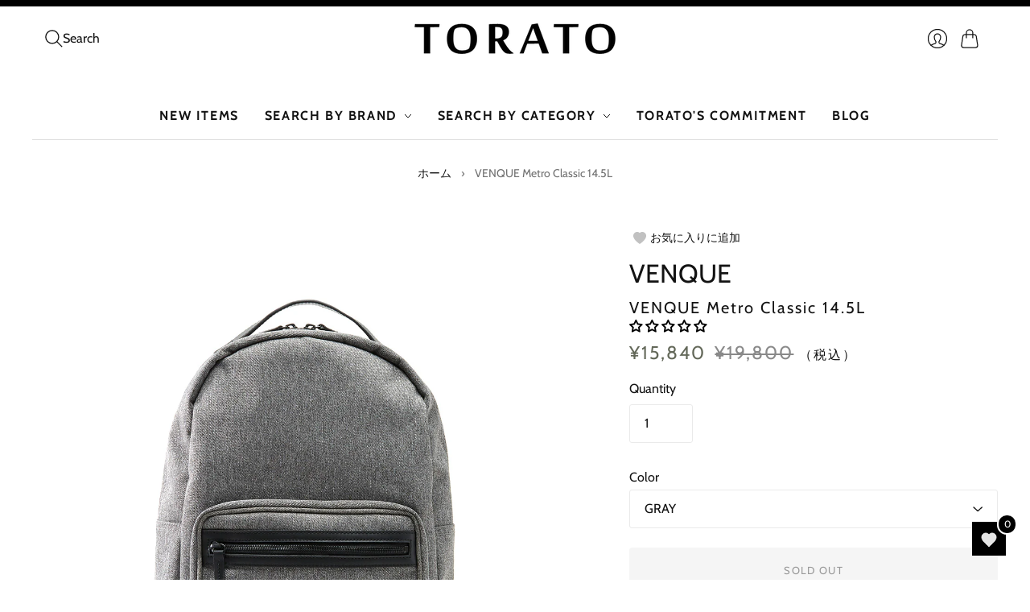

--- FILE ---
content_type: text/html; charset=utf-8
request_url: https://torato.jp/en/products/metro-classic
body_size: 59844
content:
<!doctype html>
<html class="no-js no-touch" lang="en">
  <head>
    <script>
      window.Store = window.Store || {};
      window.Store.id = 76887425309;
    </script>
    <meta charset="utf-8">
    <meta http-equiv="X-UA-Compatible" content="IE=edge,chrome=1">
    <meta name="viewport" content="width=device-width,initial-scale=1">

    <!-- 8/25追加 --><link rel="icon" type="image/png" href="//torato.jp/cdn/shop/files/favicon.png?crop=center&height=32&v=1689922290&width=32"><!-- <link rel="icon" type="image/png" href="//torato.jp/cdn/shopifycloud/storefront/assets/no-image-100-2a702f30_small.gif"> -->
    <!-- 8/25追加 -->

    <!-- 7/28追加 -->
    <!-- Google Tag Manager -->

    <script>
      (function(w,d,s,l,i){w[l]=w[l]||[];w[l].push({'gtm.start':
      new Date().getTime(),event:'gtm.js'});var f=d.getElementsByTagName(s)[0],
      j=d.createElement(s),dl=l!='dataLayer'?'&l='+l:'';j.async=true;j.src=
      'https://www.googletagmanager.com/gtm.js?id='+i+dl;f.parentNode.insertBefore(j,f);
      })(window,document,'script','dataLayer','GTM-TG4HGLW');
    </script>
    <!-- End Google Tag Manager -->
    <!-- 7/28追加 -->

    <!-- Preconnect Domains -->
    <link rel="preconnect" href="https://cdn.shopify.com" crossorigin>
    <link rel="preconnect" href="https://fonts.shopify.com" crossorigin>
    <link rel="preconnect" href="https://monorail-edge.shopifysvc.com">

    <!-- Preload Assets -->
    <link rel="preload" href="//torato.jp/cdn/shop/t/29/assets/theme.css?v=176162811933500586991757643409" as="style">
    <link rel="preload" href="//torato.jp/cdn/shop/t/29/assets/editions.js?v=4297751769768488971757643380" as="script">
    <link rel="preload" href="//torato.jp/cdn/shopifycloud/storefront/assets/themes_support/api.jquery-7ab1a3a4.js" as="script">

    

    

    <title>VENQUE Metro Classic 14.5L&#8211; 【正規販売店】バッグ通販TORATO
</title>

    
      <meta name="description" content="Traditional design perfect for everyday use VENQUE is a brand created in Toronto, Canada in 2011 by brothers who have experience working at numerous fashion houses and fabric manufacturers. We incorporate inspiration from the daily landscape of Canada, which is blessed with wonderful natural resources and unspoiled lan">
    

    
      <link rel="icon" type="image/png" href="//torato.jp/cdn/shop/files/favicon.png?crop=center&height=32&v=1689922290&width=32">
    

    
      <link rel="canonical" href="https://torato.jp/en/products/metro-classic">
    

    <script>
  const boostSDAssetFileURL = "\/\/torato.jp\/cdn\/shop\/t\/29\/assets\/boost_sd_assets_file_url.gif?v=6516";
  window.boostSDAssetFileURL = boostSDAssetFileURL;

  if (window.boostSDAppConfig) {
    window.boostSDAppConfig.generalSettings.custom_js_asset_url = "//torato.jp/cdn/shop/t/29/assets/boost-sd-custom.js?v=150214558509420944891757643380";
    window.boostSDAppConfig.generalSettings.custom_css_asset_url = "//torato.jp/cdn/shop/t/29/assets/boost-sd-custom.css?v=72809539502277619291757643379";
  }

  
</script>

    <script>window.performance && window.performance.mark && window.performance.mark('shopify.content_for_header.start');</script><meta name="google-site-verification" content="x0HrixHZhA24UVpe42RJ__DZoNqnP912csF5uiNyhi8">
<meta id="shopify-digital-wallet" name="shopify-digital-wallet" content="/76887425309/digital_wallets/dialog">
<meta name="shopify-checkout-api-token" content="71c330db53f663a4a2d977742eac98a0">
<link rel="alternate" hreflang="x-default" href="https://torato.jp/products/metro-classic">
<link rel="alternate" hreflang="ja" href="https://torato.jp/products/metro-classic">
<link rel="alternate" hreflang="en" href="https://torato.jp/en/products/metro-classic">
<link rel="alternate" type="application/json+oembed" href="https://torato.jp/en/products/metro-classic.oembed">
<script async="async" src="/checkouts/internal/preloads.js?locale=en-JP"></script>
<link rel="preconnect" href="https://shop.app" crossorigin="anonymous">
<script async="async" src="https://shop.app/checkouts/internal/preloads.js?locale=en-JP&shop_id=76887425309" crossorigin="anonymous"></script>
<script id="apple-pay-shop-capabilities" type="application/json">{"shopId":76887425309,"countryCode":"JP","currencyCode":"JPY","merchantCapabilities":["supports3DS"],"merchantId":"gid:\/\/shopify\/Shop\/76887425309","merchantName":"【正規販売店】バッグ通販TORATO","requiredBillingContactFields":["postalAddress","email","phone"],"requiredShippingContactFields":["postalAddress","email","phone"],"shippingType":"shipping","supportedNetworks":["visa","masterCard","amex","jcb","discover"],"total":{"type":"pending","label":"【正規販売店】バッグ通販TORATO","amount":"1.00"},"shopifyPaymentsEnabled":true,"supportsSubscriptions":true}</script>
<script id="shopify-features" type="application/json">{"accessToken":"71c330db53f663a4a2d977742eac98a0","betas":["rich-media-storefront-analytics"],"domain":"torato.jp","predictiveSearch":false,"shopId":76887425309,"locale":"en"}</script>
<script>var Shopify = Shopify || {};
Shopify.shop = "torato2023.myshopify.com";
Shopify.locale = "en";
Shopify.currency = {"active":"JPY","rate":"1.0"};
Shopify.country = "JP";
Shopify.theme = {"name":"TORATO-1640_BUYEEタグ設置","id":181328675101,"schema_name":"Editions","schema_version":"13.0.0","theme_store_id":457,"role":"main"};
Shopify.theme.handle = "null";
Shopify.theme.style = {"id":null,"handle":null};
Shopify.cdnHost = "torato.jp/cdn";
Shopify.routes = Shopify.routes || {};
Shopify.routes.root = "/en/";</script>
<script type="module">!function(o){(o.Shopify=o.Shopify||{}).modules=!0}(window);</script>
<script>!function(o){function n(){var o=[];function n(){o.push(Array.prototype.slice.apply(arguments))}return n.q=o,n}var t=o.Shopify=o.Shopify||{};t.loadFeatures=n(),t.autoloadFeatures=n()}(window);</script>
<script>
  window.ShopifyPay = window.ShopifyPay || {};
  window.ShopifyPay.apiHost = "shop.app\/pay";
  window.ShopifyPay.redirectState = null;
</script>
<script id="shop-js-analytics" type="application/json">{"pageType":"product"}</script>
<script defer="defer" async type="module" src="//torato.jp/cdn/shopifycloud/shop-js/modules/v2/client.init-shop-cart-sync_BN7fPSNr.en.esm.js"></script>
<script defer="defer" async type="module" src="//torato.jp/cdn/shopifycloud/shop-js/modules/v2/chunk.common_Cbph3Kss.esm.js"></script>
<script defer="defer" async type="module" src="//torato.jp/cdn/shopifycloud/shop-js/modules/v2/chunk.modal_DKumMAJ1.esm.js"></script>
<script type="module">
  await import("//torato.jp/cdn/shopifycloud/shop-js/modules/v2/client.init-shop-cart-sync_BN7fPSNr.en.esm.js");
await import("//torato.jp/cdn/shopifycloud/shop-js/modules/v2/chunk.common_Cbph3Kss.esm.js");
await import("//torato.jp/cdn/shopifycloud/shop-js/modules/v2/chunk.modal_DKumMAJ1.esm.js");

  window.Shopify.SignInWithShop?.initShopCartSync?.({"fedCMEnabled":true,"windoidEnabled":true});

</script>
<script>
  window.Shopify = window.Shopify || {};
  if (!window.Shopify.featureAssets) window.Shopify.featureAssets = {};
  window.Shopify.featureAssets['shop-js'] = {"shop-cart-sync":["modules/v2/client.shop-cart-sync_CJVUk8Jm.en.esm.js","modules/v2/chunk.common_Cbph3Kss.esm.js","modules/v2/chunk.modal_DKumMAJ1.esm.js"],"init-fed-cm":["modules/v2/client.init-fed-cm_7Fvt41F4.en.esm.js","modules/v2/chunk.common_Cbph3Kss.esm.js","modules/v2/chunk.modal_DKumMAJ1.esm.js"],"init-shop-email-lookup-coordinator":["modules/v2/client.init-shop-email-lookup-coordinator_Cc088_bR.en.esm.js","modules/v2/chunk.common_Cbph3Kss.esm.js","modules/v2/chunk.modal_DKumMAJ1.esm.js"],"init-windoid":["modules/v2/client.init-windoid_hPopwJRj.en.esm.js","modules/v2/chunk.common_Cbph3Kss.esm.js","modules/v2/chunk.modal_DKumMAJ1.esm.js"],"shop-button":["modules/v2/client.shop-button_B0jaPSNF.en.esm.js","modules/v2/chunk.common_Cbph3Kss.esm.js","modules/v2/chunk.modal_DKumMAJ1.esm.js"],"shop-cash-offers":["modules/v2/client.shop-cash-offers_DPIskqss.en.esm.js","modules/v2/chunk.common_Cbph3Kss.esm.js","modules/v2/chunk.modal_DKumMAJ1.esm.js"],"shop-toast-manager":["modules/v2/client.shop-toast-manager_CK7RT69O.en.esm.js","modules/v2/chunk.common_Cbph3Kss.esm.js","modules/v2/chunk.modal_DKumMAJ1.esm.js"],"init-shop-cart-sync":["modules/v2/client.init-shop-cart-sync_BN7fPSNr.en.esm.js","modules/v2/chunk.common_Cbph3Kss.esm.js","modules/v2/chunk.modal_DKumMAJ1.esm.js"],"init-customer-accounts-sign-up":["modules/v2/client.init-customer-accounts-sign-up_CfPf4CXf.en.esm.js","modules/v2/client.shop-login-button_DeIztwXF.en.esm.js","modules/v2/chunk.common_Cbph3Kss.esm.js","modules/v2/chunk.modal_DKumMAJ1.esm.js"],"pay-button":["modules/v2/client.pay-button_CgIwFSYN.en.esm.js","modules/v2/chunk.common_Cbph3Kss.esm.js","modules/v2/chunk.modal_DKumMAJ1.esm.js"],"init-customer-accounts":["modules/v2/client.init-customer-accounts_DQ3x16JI.en.esm.js","modules/v2/client.shop-login-button_DeIztwXF.en.esm.js","modules/v2/chunk.common_Cbph3Kss.esm.js","modules/v2/chunk.modal_DKumMAJ1.esm.js"],"avatar":["modules/v2/client.avatar_BTnouDA3.en.esm.js"],"init-shop-for-new-customer-accounts":["modules/v2/client.init-shop-for-new-customer-accounts_CsZy_esa.en.esm.js","modules/v2/client.shop-login-button_DeIztwXF.en.esm.js","modules/v2/chunk.common_Cbph3Kss.esm.js","modules/v2/chunk.modal_DKumMAJ1.esm.js"],"shop-follow-button":["modules/v2/client.shop-follow-button_BRMJjgGd.en.esm.js","modules/v2/chunk.common_Cbph3Kss.esm.js","modules/v2/chunk.modal_DKumMAJ1.esm.js"],"checkout-modal":["modules/v2/client.checkout-modal_B9Drz_yf.en.esm.js","modules/v2/chunk.common_Cbph3Kss.esm.js","modules/v2/chunk.modal_DKumMAJ1.esm.js"],"shop-login-button":["modules/v2/client.shop-login-button_DeIztwXF.en.esm.js","modules/v2/chunk.common_Cbph3Kss.esm.js","modules/v2/chunk.modal_DKumMAJ1.esm.js"],"lead-capture":["modules/v2/client.lead-capture_DXYzFM3R.en.esm.js","modules/v2/chunk.common_Cbph3Kss.esm.js","modules/v2/chunk.modal_DKumMAJ1.esm.js"],"shop-login":["modules/v2/client.shop-login_CA5pJqmO.en.esm.js","modules/v2/chunk.common_Cbph3Kss.esm.js","modules/v2/chunk.modal_DKumMAJ1.esm.js"],"payment-terms":["modules/v2/client.payment-terms_BxzfvcZJ.en.esm.js","modules/v2/chunk.common_Cbph3Kss.esm.js","modules/v2/chunk.modal_DKumMAJ1.esm.js"]};
</script>
<script>(function() {
  var isLoaded = false;
  function asyncLoad() {
    if (isLoaded) return;
    isLoaded = true;
    var urls = ["https:\/\/delivery-date-and-time-picker.amp.tokyo\/script_tags\/cart_attributes.js?shop=torato2023.myshopify.com"];
    for (var i = 0; i < urls.length; i++) {
      var s = document.createElement('script');
      s.type = 'text/javascript';
      s.async = true;
      s.src = urls[i];
      var x = document.getElementsByTagName('script')[0];
      x.parentNode.insertBefore(s, x);
    }
  };
  if(window.attachEvent) {
    window.attachEvent('onload', asyncLoad);
  } else {
    window.addEventListener('load', asyncLoad, false);
  }
})();</script>
<script id="__st">var __st={"a":76887425309,"offset":32400,"reqid":"389057cd-4d2b-429c-9e44-4d4405a56560-1770033165","pageurl":"torato.jp\/en\/products\/metro-classic","u":"0ad82147d4b5","p":"product","rtyp":"product","rid":8571952529693};</script>
<script>window.ShopifyPaypalV4VisibilityTracking = true;</script>
<script id="captcha-bootstrap">!function(){'use strict';const t='contact',e='account',n='new_comment',o=[[t,t],['blogs',n],['comments',n],[t,'customer']],c=[[e,'customer_login'],[e,'guest_login'],[e,'recover_customer_password'],[e,'create_customer']],r=t=>t.map((([t,e])=>`form[action*='/${t}']:not([data-nocaptcha='true']) input[name='form_type'][value='${e}']`)).join(','),a=t=>()=>t?[...document.querySelectorAll(t)].map((t=>t.form)):[];function s(){const t=[...o],e=r(t);return a(e)}const i='password',u='form_key',d=['recaptcha-v3-token','g-recaptcha-response','h-captcha-response',i],f=()=>{try{return window.sessionStorage}catch{return}},m='__shopify_v',_=t=>t.elements[u];function p(t,e,n=!1){try{const o=window.sessionStorage,c=JSON.parse(o.getItem(e)),{data:r}=function(t){const{data:e,action:n}=t;return t[m]||n?{data:e,action:n}:{data:t,action:n}}(c);for(const[e,n]of Object.entries(r))t.elements[e]&&(t.elements[e].value=n);n&&o.removeItem(e)}catch(o){console.error('form repopulation failed',{error:o})}}const l='form_type',E='cptcha';function T(t){t.dataset[E]=!0}const w=window,h=w.document,L='Shopify',v='ce_forms',y='captcha';let A=!1;((t,e)=>{const n=(g='f06e6c50-85a8-45c8-87d0-21a2b65856fe',I='https://cdn.shopify.com/shopifycloud/storefront-forms-hcaptcha/ce_storefront_forms_captcha_hcaptcha.v1.5.2.iife.js',D={infoText:'Protected by hCaptcha',privacyText:'Privacy',termsText:'Terms'},(t,e,n)=>{const o=w[L][v],c=o.bindForm;if(c)return c(t,g,e,D).then(n);var r;o.q.push([[t,g,e,D],n]),r=I,A||(h.body.append(Object.assign(h.createElement('script'),{id:'captcha-provider',async:!0,src:r})),A=!0)});var g,I,D;w[L]=w[L]||{},w[L][v]=w[L][v]||{},w[L][v].q=[],w[L][y]=w[L][y]||{},w[L][y].protect=function(t,e){n(t,void 0,e),T(t)},Object.freeze(w[L][y]),function(t,e,n,w,h,L){const[v,y,A,g]=function(t,e,n){const i=e?o:[],u=t?c:[],d=[...i,...u],f=r(d),m=r(i),_=r(d.filter((([t,e])=>n.includes(e))));return[a(f),a(m),a(_),s()]}(w,h,L),I=t=>{const e=t.target;return e instanceof HTMLFormElement?e:e&&e.form},D=t=>v().includes(t);t.addEventListener('submit',(t=>{const e=I(t);if(!e)return;const n=D(e)&&!e.dataset.hcaptchaBound&&!e.dataset.recaptchaBound,o=_(e),c=g().includes(e)&&(!o||!o.value);(n||c)&&t.preventDefault(),c&&!n&&(function(t){try{if(!f())return;!function(t){const e=f();if(!e)return;const n=_(t);if(!n)return;const o=n.value;o&&e.removeItem(o)}(t);const e=Array.from(Array(32),(()=>Math.random().toString(36)[2])).join('');!function(t,e){_(t)||t.append(Object.assign(document.createElement('input'),{type:'hidden',name:u})),t.elements[u].value=e}(t,e),function(t,e){const n=f();if(!n)return;const o=[...t.querySelectorAll(`input[type='${i}']`)].map((({name:t})=>t)),c=[...d,...o],r={};for(const[a,s]of new FormData(t).entries())c.includes(a)||(r[a]=s);n.setItem(e,JSON.stringify({[m]:1,action:t.action,data:r}))}(t,e)}catch(e){console.error('failed to persist form',e)}}(e),e.submit())}));const S=(t,e)=>{t&&!t.dataset[E]&&(n(t,e.some((e=>e===t))),T(t))};for(const o of['focusin','change'])t.addEventListener(o,(t=>{const e=I(t);D(e)&&S(e,y())}));const B=e.get('form_key'),M=e.get(l),P=B&&M;t.addEventListener('DOMContentLoaded',(()=>{const t=y();if(P)for(const e of t)e.elements[l].value===M&&p(e,B);[...new Set([...A(),...v().filter((t=>'true'===t.dataset.shopifyCaptcha))])].forEach((e=>S(e,t)))}))}(h,new URLSearchParams(w.location.search),n,t,e,['guest_login'])})(!1,!0)}();</script>
<script integrity="sha256-4kQ18oKyAcykRKYeNunJcIwy7WH5gtpwJnB7kiuLZ1E=" data-source-attribution="shopify.loadfeatures" defer="defer" src="//torato.jp/cdn/shopifycloud/storefront/assets/storefront/load_feature-a0a9edcb.js" crossorigin="anonymous"></script>
<script crossorigin="anonymous" defer="defer" src="//torato.jp/cdn/shopifycloud/storefront/assets/shopify_pay/storefront-65b4c6d7.js?v=20250812"></script>
<script data-source-attribution="shopify.dynamic_checkout.dynamic.init">var Shopify=Shopify||{};Shopify.PaymentButton=Shopify.PaymentButton||{isStorefrontPortableWallets:!0,init:function(){window.Shopify.PaymentButton.init=function(){};var t=document.createElement("script");t.src="https://torato.jp/cdn/shopifycloud/portable-wallets/latest/portable-wallets.en.js",t.type="module",document.head.appendChild(t)}};
</script>
<script data-source-attribution="shopify.dynamic_checkout.buyer_consent">
  function portableWalletsHideBuyerConsent(e){var t=document.getElementById("shopify-buyer-consent"),n=document.getElementById("shopify-subscription-policy-button");t&&n&&(t.classList.add("hidden"),t.setAttribute("aria-hidden","true"),n.removeEventListener("click",e))}function portableWalletsShowBuyerConsent(e){var t=document.getElementById("shopify-buyer-consent"),n=document.getElementById("shopify-subscription-policy-button");t&&n&&(t.classList.remove("hidden"),t.removeAttribute("aria-hidden"),n.addEventListener("click",e))}window.Shopify?.PaymentButton&&(window.Shopify.PaymentButton.hideBuyerConsent=portableWalletsHideBuyerConsent,window.Shopify.PaymentButton.showBuyerConsent=portableWalletsShowBuyerConsent);
</script>
<script data-source-attribution="shopify.dynamic_checkout.cart.bootstrap">document.addEventListener("DOMContentLoaded",(function(){function t(){return document.querySelector("shopify-accelerated-checkout-cart, shopify-accelerated-checkout")}if(t())Shopify.PaymentButton.init();else{new MutationObserver((function(e,n){t()&&(Shopify.PaymentButton.init(),n.disconnect())})).observe(document.body,{childList:!0,subtree:!0})}}));
</script>
<link id="shopify-accelerated-checkout-styles" rel="stylesheet" media="screen" href="https://torato.jp/cdn/shopifycloud/portable-wallets/latest/accelerated-checkout-backwards-compat.css" crossorigin="anonymous">
<style id="shopify-accelerated-checkout-cart">
        #shopify-buyer-consent {
  margin-top: 1em;
  display: inline-block;
  width: 100%;
}

#shopify-buyer-consent.hidden {
  display: none;
}

#shopify-subscription-policy-button {
  background: none;
  border: none;
  padding: 0;
  text-decoration: underline;
  font-size: inherit;
  cursor: pointer;
}

#shopify-subscription-policy-button::before {
  box-shadow: none;
}

      </style>

<script>window.performance && window.performance.mark && window.performance.mark('shopify.content_for_header.end');</script>

    
    















<meta property="og:site_name" content="【正規販売店】バッグ通販TORATO">
<meta property="og:url" content="https://torato.jp/en/products/metro-classic">
<meta property="og:title" content="VENQUE Metro Classic 14.5L">
<meta property="og:type" content="website">
<meta property="og:description" content="Traditional design perfect for everyday use VENQUE is a brand created in Toronto, Canada in 2011 by brothers who have experience working at numerous fashion houses and fabric manufacturers. We incorporate inspiration from the daily landscape of Canada, which is blessed with wonderful natural resources and unspoiled lan">




    
    
    

    
    
    <meta
      property="og:image"
      content="https://torato.jp/cdn/shop/files/VE0161-01b_1200x1200.jpg?v=1692329230"
    />
    <meta
      property="og:image:secure_url"
      content="https://torato.jp/cdn/shop/files/VE0161-01b_1200x1200.jpg?v=1692329230"
    />
    <meta property="og:image:width" content="1200" />
    <meta property="og:image:height" content="1200" />
    
    
    <meta property="og:image:alt" content="ヴェンク リュック バックパック メトロクラシック VENQUE Metro Classic 14.5L" />
  









  <meta name="twitter:site" content="@https://">








<meta name="twitter:title" content="VENQUE Metro Classic 14.5L">
<meta name="twitter:description" content="Traditional design perfect for everyday use VENQUE is a brand created in Toronto, Canada in 2011 by brothers who have experience working at numerous fashion houses and fabric manufacturers. We incorporate inspiration from the daily landscape of Canada, which is blessed with wonderful natural resources and unspoiled lan">


    
    
    
      
      
      <meta name="twitter:card" content="summary">
    
    
    <meta
      property="twitter:image"
      content="https://torato.jp/cdn/shop/files/VE0161-01b_1200x1200_crop_center.jpg?v=1692329230"
    />
    <meta property="twitter:image:width" content="1200" />
    <meta property="twitter:image:height" content="1200" />
    
    
    <meta property="twitter:image:alt" content="ヴェンク リュック バックパック メトロクラシック VENQUE Metro Classic 14.5L" />
  



    <script>
      document.documentElement.className=document.documentElement.className.replace(/\bno-js\b/,'js');
      if(window.Shopify&&window.Shopify.designMode)document.documentElement.className+=' in-theme-editor';
      if(('ontouchstart' in window)||window.DocumentTouch&&document instanceof DocumentTouch)document.documentElement.className=document.documentElement.className.replace(/\bno-touch\b/,'has-touch');
    </script>

    <!-- Theme CSS -->
    <link rel="stylesheet" href="//torato.jp/cdn/shop/t/29/assets/theme.css?v=176162811933500586991757643409">

                  <link href="//fonts.googleapis.com/css?family=Neuton:300,400,400i,700|PT+Sans:400,400i,700,700i" rel="stylesheet" type="text/css" media="all" />  


    
    <script>
      window.Theme = window.Theme || {};
      window.Theme.version = "13.0.0";
      window.Theme.name = 'Editions';
      window.Theme.moneyFormat = "¥{{amount_no_decimals}}";
      window.Theme.routes = {
        "root_url": "/en",
        "account_url": "/en/account",
        "account_login_url": "/en/account/login",
        "account_logout_url": "/en/account/logout",
        "account_register_url": "/en/account/register",
        "account_addresses_url": "/en/account/addresses",
        "collections_url": "/en/collections",
        "all_products_collection_url": "/en/collections/all",
        "search_url": "/en/search",
        "cart_url": "/en/cart",
        "cart_add_url": "/en/cart/add",
        "cart_change_url": "/en/cart/change",
        "cart_clear_url": "/en/cart/clear",
        "product_recommendations_url": "/en/recommendations/products",
        "predictive_search_url": "/en/search/suggest",
      };
    </script>
    

    <script type="text/javascript" src="//code.jquery.com/jquery-1.11.0.min.js"></script>
    <script type="text/javascript" src="//code.jquery.com/jquery-migrate-1.2.1.min.js"></script>
  <!-- BEGIN app block: shopify://apps/judge-me-reviews/blocks/judgeme_core/61ccd3b1-a9f2-4160-9fe9-4fec8413e5d8 --><!-- Start of Judge.me Core -->






<link rel="dns-prefetch" href="https://cdnwidget.judge.me">
<link rel="dns-prefetch" href="https://cdn.judge.me">
<link rel="dns-prefetch" href="https://cdn1.judge.me">
<link rel="dns-prefetch" href="https://api.judge.me">

<script data-cfasync='false' class='jdgm-settings-script'>window.jdgmSettings={"pagination":5,"disable_web_reviews":false,"badge_no_review_text":"レビューなし","badge_n_reviews_text":"{{ n }}","badge_star_color":"#000000","hide_badge_preview_if_no_reviews":false,"badge_hide_text":true,"enforce_center_preview_badge":false,"widget_title":"カスタマーレビュー","widget_open_form_text":"レビューを書く","widget_close_form_text":"レビューをキャンセル","widget_refresh_page_text":"ページを更新","widget_summary_text":"{{ number_of_reviews }}件のレビューに基づく","widget_no_review_text":"最初のレビューを書きましょう","widget_name_field_text":"表示名","widget_verified_name_field_text":"認証された名前（公開）","widget_name_placeholder_text":"表示名","widget_required_field_error_text":"このフィールドは必須です。","widget_email_field_text":"メールアドレス","widget_verified_email_field_text":"認証されたメール（非公開、編集不可）","widget_email_placeholder_text":"あなたのメールアドレス（非公開）","widget_email_field_error_text":"有効なメールアドレスを入力してください。","widget_rating_field_text":"評価","widget_review_title_field_text":"レビュータイトル","widget_review_title_placeholder_text":"レビューにタイトルをつける","widget_review_body_field_text":"レビュー内容","widget_review_body_placeholder_text":"ここに書き始めてください...","widget_pictures_field_text":"写真/動画（任意）","widget_submit_review_text":"レビューを送信","widget_submit_verified_review_text":"認証済みレビューを送信","widget_submit_success_msg_with_auto_publish":"ありがとうございます！数分後にページを更新して、あなたのレビューを確認してください。\u003ca href='https://judge.me/login' target='_blank' rel='nofollow noopener'\u003eJudge.me\u003c/a\u003eにログインすることで、レビューの削除や編集ができます。","widget_submit_success_msg_no_auto_publish":"ありがとうございます！あなたのレビューはショップ管理者の承認を得た後に公開されます。\u003ca href='https://judge.me/login' target='_blank' rel='nofollow noopener'\u003eJudge.me\u003c/a\u003eにログインすることで、レビューの削除や編集ができます。","widget_show_default_reviews_out_of_total_text":"{{ n_reviews }}件のレビューのうち{{ n_reviews_shown }}件を表示しています。","widget_show_all_link_text":"すべて表示","widget_show_less_link_text":"表示を減らす","widget_author_said_text":"{{ reviewer_name }}の言葉：","widget_days_text":"{{ n }}日前","widget_weeks_text":"{{ n }}週間前","widget_months_text":"{{ n }}ヶ月前","widget_years_text":"{{ n }}年前","widget_yesterday_text":"昨日","widget_today_text":"今日","widget_replied_text":"\u003e\u003e {{ shop_name }}の返信：","widget_read_more_text":"続きを読む","widget_reviewer_name_as_initial":"","widget_rating_filter_color":"#fbcd0a","widget_rating_filter_see_all_text":"すべてのレビューを見る","widget_sorting_most_recent_text":"最新順","widget_sorting_highest_rating_text":"最高評価順","widget_sorting_lowest_rating_text":"最低評価順","widget_sorting_with_pictures_text":"写真付きのみ","widget_sorting_most_helpful_text":"最も役立つ順","widget_open_question_form_text":"質問する","widget_reviews_subtab_text":"レビュー","widget_questions_subtab_text":"質問","widget_question_label_text":"質問","widget_answer_label_text":"回答","widget_question_placeholder_text":"ここに質問を書いてください","widget_submit_question_text":"質問を送信","widget_question_submit_success_text":"ご質問ありがとうございます！回答があり次第ご連絡いたします。","widget_star_color":"#000000","verified_badge_text":"認証済み","verified_badge_bg_color":"","verified_badge_text_color":"","verified_badge_placement":"left-of-reviewer-name","widget_review_max_height":"","widget_hide_border":false,"widget_social_share":false,"widget_thumb":false,"widget_review_location_show":false,"widget_location_format":"","all_reviews_include_out_of_store_products":true,"all_reviews_out_of_store_text":"（ストア外）","all_reviews_pagination":100,"all_reviews_product_name_prefix_text":"について","enable_review_pictures":true,"enable_question_anwser":false,"widget_theme":"default","review_date_format":"mm/dd/yy","default_sort_method":"most-recent","widget_product_reviews_subtab_text":"製品レビュー","widget_shop_reviews_subtab_text":"ショップレビュー","widget_other_products_reviews_text":"他の製品のレビュー","widget_store_reviews_subtab_text":"ショップレビュー","widget_no_store_reviews_text":"この店舗はまだレビューを受け取っていません","widget_web_restriction_product_reviews_text":"この製品に対するレビューはまだありません","widget_no_items_text":"アイテムが見つかりません","widget_show_more_text":"もっと見る","widget_write_a_store_review_text":"ストアレビューを書く","widget_other_languages_heading":"他の言語のレビュー","widget_translate_review_text":"レビューを{{ language }}に翻訳","widget_translating_review_text":"翻訳中...","widget_show_original_translation_text":"原文を表示 ({{ language }})","widget_translate_review_failed_text":"レビューを翻訳できませんでした。","widget_translate_review_retry_text":"再試行","widget_translate_review_try_again_later_text":"後でもう一度お試しください","show_product_url_for_grouped_product":false,"widget_sorting_pictures_first_text":"写真を最初に","show_pictures_on_all_rev_page_mobile":false,"show_pictures_on_all_rev_page_desktop":false,"floating_tab_hide_mobile_install_preference":false,"floating_tab_button_name":"★ レビュー","floating_tab_title":"お客様の声","floating_tab_button_color":"","floating_tab_button_background_color":"","floating_tab_url":"","floating_tab_url_enabled":false,"floating_tab_tab_style":"text","all_reviews_text_badge_text":"お客様は当店を{{ shop.metafields.judgeme.all_reviews_count }}件のレビューに基づいて{{ shop.metafields.judgeme.all_reviews_rating | round: 1 }}/5と評価しています。","all_reviews_text_badge_text_branded_style":"{{ shop.metafields.judgeme.all_reviews_count }}件のレビューに基づいて5つ星中{{ shop.metafields.judgeme.all_reviews_rating | round: 1 }}つ星","is_all_reviews_text_badge_a_link":false,"show_stars_for_all_reviews_text_badge":false,"all_reviews_text_badge_url":"","all_reviews_text_style":"branded","all_reviews_text_color_style":"judgeme_brand_color","all_reviews_text_color":"#108474","all_reviews_text_show_jm_brand":true,"featured_carousel_show_header":false,"featured_carousel_title":"お客様のレビュー","testimonials_carousel_title":"お客様の声","videos_carousel_title":"お客様の声","cards_carousel_title":"お客様の声","featured_carousel_count_text":"{{ n }}件のレビューから","featured_carousel_add_link_to_all_reviews_page":false,"featured_carousel_url":"","featured_carousel_show_images":true,"featured_carousel_autoslide_interval":6,"featured_carousel_arrows_on_the_sides":true,"featured_carousel_height":260,"featured_carousel_width":80,"featured_carousel_image_size":0,"featured_carousel_image_height":250,"featured_carousel_arrow_color":"#000000","verified_count_badge_style":"branded","verified_count_badge_orientation":"horizontal","verified_count_badge_color_style":"judgeme_brand_color","verified_count_badge_color":"#108474","is_verified_count_badge_a_link":false,"verified_count_badge_url":"","verified_count_badge_show_jm_brand":true,"widget_rating_preset_default":5,"widget_first_sub_tab":"product-reviews","widget_show_histogram":true,"widget_histogram_use_custom_color":false,"widget_pagination_use_custom_color":false,"widget_star_use_custom_color":false,"widget_verified_badge_use_custom_color":false,"widget_write_review_use_custom_color":false,"picture_reminder_submit_button":"Upload Pictures","enable_review_videos":false,"mute_video_by_default":false,"widget_sorting_videos_first_text":"動画を最初に","widget_review_pending_text":"保留中","featured_carousel_items_for_large_screen":3,"social_share_options_order":"Facebook,Twitter","remove_microdata_snippet":true,"disable_json_ld":false,"enable_json_ld_products":false,"preview_badge_show_question_text":false,"preview_badge_no_question_text":"質問なし","preview_badge_n_question_text":"{{ number_of_questions }}件の質問","qa_badge_show_icon":false,"qa_badge_position":"same-row","remove_judgeme_branding":false,"widget_add_search_bar":false,"widget_search_bar_placeholder":"検索","widget_sorting_verified_only_text":"認証済みのみ","featured_carousel_theme":"aligned","featured_carousel_show_rating":true,"featured_carousel_show_title":true,"featured_carousel_show_body":true,"featured_carousel_show_date":false,"featured_carousel_show_reviewer":false,"featured_carousel_show_product":true,"featured_carousel_header_background_color":"#108474","featured_carousel_header_text_color":"#ffffff","featured_carousel_name_product_separator":"reviewed","featured_carousel_full_star_background":"#108474","featured_carousel_empty_star_background":"#dadada","featured_carousel_vertical_theme_background":"#f9fafb","featured_carousel_verified_badge_enable":true,"featured_carousel_verified_badge_color":"#108474","featured_carousel_border_style":"round","featured_carousel_review_line_length_limit":3,"featured_carousel_more_reviews_button_text":"さらにレビューを読む","featured_carousel_view_product_button_text":"製品を見る","all_reviews_page_load_reviews_on":"scroll","all_reviews_page_load_more_text":"さらにレビューを読み込む","disable_fb_tab_reviews":false,"enable_ajax_cdn_cache":false,"widget_advanced_speed_features":5,"widget_public_name_text":"のように公開表示","default_reviewer_name":"John Smith","default_reviewer_name_has_non_latin":true,"widget_reviewer_anonymous":"匿名","medals_widget_title":"Judge.me レビューメダル","medals_widget_background_color":"#f9fafb","medals_widget_position":"footer_all_pages","medals_widget_border_color":"#f9fafb","medals_widget_verified_text_position":"left","medals_widget_use_monochromatic_version":false,"medals_widget_elements_color":"#108474","show_reviewer_avatar":true,"widget_invalid_yt_video_url_error_text":"YouTubeビデオURLではありません","widget_max_length_field_error_text":"{0}文字以内で入力してください。","widget_show_country_flag":false,"widget_show_collected_via_shop_app":true,"widget_verified_by_shop_badge_style":"light","widget_verified_by_shop_text":"ショップによって認証","widget_show_photo_gallery":false,"widget_load_with_code_splitting":true,"widget_ugc_install_preference":false,"widget_ugc_title":"私たちが作り、あなたが共有","widget_ugc_subtitle":"タグ付けすると、あなたの写真が私たちのページで特集されます","widget_ugc_arrows_color":"#ffffff","widget_ugc_primary_button_text":"今すぐ購入","widget_ugc_primary_button_background_color":"#108474","widget_ugc_primary_button_text_color":"#ffffff","widget_ugc_primary_button_border_width":"0","widget_ugc_primary_button_border_style":"none","widget_ugc_primary_button_border_color":"#108474","widget_ugc_primary_button_border_radius":"25","widget_ugc_secondary_button_text":"さらに読み込む","widget_ugc_secondary_button_background_color":"#ffffff","widget_ugc_secondary_button_text_color":"#108474","widget_ugc_secondary_button_border_width":"2","widget_ugc_secondary_button_border_style":"solid","widget_ugc_secondary_button_border_color":"#108474","widget_ugc_secondary_button_border_radius":"25","widget_ugc_reviews_button_text":"レビューを見る","widget_ugc_reviews_button_background_color":"#ffffff","widget_ugc_reviews_button_text_color":"#108474","widget_ugc_reviews_button_border_width":"2","widget_ugc_reviews_button_border_style":"solid","widget_ugc_reviews_button_border_color":"#108474","widget_ugc_reviews_button_border_radius":"25","widget_ugc_reviews_button_link_to":"judgeme-reviews-page","widget_ugc_show_post_date":true,"widget_ugc_max_width":"800","widget_rating_metafield_value_type":true,"widget_primary_color":"#000000","widget_enable_secondary_color":true,"widget_secondary_color":"#666666","widget_summary_average_rating_text":"5つ星中{{ average_rating }}つ星","widget_media_grid_title":"写真とビデオ","widget_media_grid_see_more_text":"もっと見る","widget_round_style":false,"widget_show_product_medals":true,"widget_verified_by_judgeme_text":"Judge.meによって認証","widget_show_store_medals":true,"widget_verified_by_judgeme_text_in_store_medals":"Judge.meによって認証","widget_media_field_exceed_quantity_message":"申し訳ありませんが、1つのレビューにつき{{ max_media }}つまでしか受け付けられません。","widget_media_field_exceed_limit_message":"{{ file_name }}が大きすぎます。{{ size_limit }}MB未満の{{ media_type }}を選択してください。","widget_review_submitted_text":"レビューが送信されました！","widget_question_submitted_text":"質問が送信されました！","widget_close_form_text_question":"キャンセル","widget_write_your_answer_here_text":"ここに回答を書いてください","widget_enabled_branded_link":true,"widget_show_collected_by_judgeme":false,"widget_reviewer_name_color":"","widget_write_review_text_color":"","widget_write_review_bg_color":"","widget_collected_by_judgeme_text":"Judge.meによって収集","widget_pagination_type":"standard","widget_load_more_text":"さらに読み込む","widget_load_more_color":"#108474","widget_full_review_text":"完全なレビュー","widget_read_more_reviews_text":"さらにレビューを読む","widget_read_questions_text":"質問を読む","widget_questions_and_answers_text":"質問と回答","widget_verified_by_text":"認証元","widget_verified_text":"認証済み","widget_number_of_reviews_text":"{{ number_of_reviews }}件のレビュー","widget_back_button_text":"戻る","widget_next_button_text":"次へ","widget_custom_forms_filter_button":"フィルター","custom_forms_style":"horizontal","widget_show_review_information":false,"how_reviews_are_collected":"レビューの収集方法は？","widget_show_review_keywords":false,"widget_gdpr_statement":"あなたのデータの使用方法：あなたが残したレビューについてのみ、必要な場合にのみご連絡いたします。レビューを送信することで、Judge.meの\u003ca href='https://judge.me/terms' target='_blank' rel='nofollow noopener'\u003e利用規約\u003c/a\u003e、\u003ca href='https://judge.me/privacy' target='_blank' rel='nofollow noopener'\u003eプライバシーポリシー\u003c/a\u003e、\u003ca href='https://judge.me/content-policy' target='_blank' rel='nofollow noopener'\u003eコンテンツポリシー\u003c/a\u003eに同意したことになります。","widget_multilingual_sorting_enabled":false,"widget_translate_review_content_enabled":false,"widget_translate_review_content_method":"manual","popup_widget_review_selection":"automatically_with_pictures","popup_widget_round_border_style":true,"popup_widget_show_title":true,"popup_widget_show_body":true,"popup_widget_show_reviewer":false,"popup_widget_show_product":true,"popup_widget_show_pictures":true,"popup_widget_use_review_picture":true,"popup_widget_show_on_home_page":true,"popup_widget_show_on_product_page":true,"popup_widget_show_on_collection_page":true,"popup_widget_show_on_cart_page":true,"popup_widget_position":"bottom_left","popup_widget_first_review_delay":5,"popup_widget_duration":5,"popup_widget_interval":5,"popup_widget_review_count":5,"popup_widget_hide_on_mobile":true,"review_snippet_widget_round_border_style":true,"review_snippet_widget_card_color":"#FFFFFF","review_snippet_widget_slider_arrows_background_color":"#FFFFFF","review_snippet_widget_slider_arrows_color":"#000000","review_snippet_widget_star_color":"#108474","show_product_variant":false,"all_reviews_product_variant_label_text":"バリエーション: ","widget_show_verified_branding":false,"widget_ai_summary_title":"お客様の声","widget_ai_summary_disclaimer":"最近のカスタマーレビューに基づくAI搭載レビュー要約","widget_show_ai_summary":false,"widget_show_ai_summary_bg":false,"widget_show_review_title_input":true,"redirect_reviewers_invited_via_email":"external_form","request_store_review_after_product_review":false,"request_review_other_products_in_order":false,"review_form_color_scheme":"default","review_form_corner_style":"square","review_form_star_color":{},"review_form_text_color":"#333333","review_form_background_color":"#ffffff","review_form_field_background_color":"#fafafa","review_form_button_color":{},"review_form_button_text_color":"#ffffff","review_form_modal_overlay_color":"#000000","review_content_screen_title_text":"この製品をどのように評価しますか？","review_content_introduction_text":"あなたの体験について少し共有していただけると嬉しいです。","store_review_form_title_text":"このストアをどのように評価しますか？","store_review_form_introduction_text":"あなたの体験について少し共有していただけると嬉しいです。","show_review_guidance_text":true,"one_star_review_guidance_text":"悪い","five_star_review_guidance_text":"素晴らしい","customer_information_screen_title_text":"あなたについて","customer_information_introduction_text":"あなたについてもっと教えてください。","custom_questions_screen_title_text":"あなたの体験について詳しく","custom_questions_introduction_text":"あなたの体験についてより詳しく理解するための質問がいくつかあります。","review_submitted_screen_title_text":"レビューありがとうございます！","review_submitted_screen_thank_you_text":"現在処理中です。まもなくストアに表示されます。","review_submitted_screen_email_verification_text":"今送信したリンクをクリックしてメールアドレスを確認してください。これにより、レビューの信頼性を保つことができます。","review_submitted_request_store_review_text":"私たちとのお買い物体験を共有していただけませんか？","review_submitted_review_other_products_text":"これらの商品をレビューしていただけませんか？","store_review_screen_title_text":"あなたの購入体験を共有しますか？","store_review_introduction_text":"あなたのフィードバックを重視し、改善に活用します。あなたの思いや提案を共有してください。","reviewer_media_screen_title_picture_text":"写真を共有","reviewer_media_introduction_picture_text":"レビューを裏付ける写真をアップロードしてください。","reviewer_media_screen_title_video_text":"ビデオを共有","reviewer_media_introduction_video_text":"レビューを裏付けるビデオをアップロードしてください。","reviewer_media_screen_title_picture_or_video_text":"写真またはビデオを共有","reviewer_media_introduction_picture_or_video_text":"レビューを裏付ける写真またはビデオをアップロードしてください。","reviewer_media_youtube_url_text":"ここにYoutubeのURLを貼り付けてください","advanced_settings_next_step_button_text":"次へ","advanced_settings_close_review_button_text":"閉じる","modal_write_review_flow":false,"write_review_flow_required_text":"必須","write_review_flow_privacy_message_text":"個人情報を厳守します。","write_review_flow_anonymous_text":"匿名レビュー","write_review_flow_visibility_text":"これは他のお客様には表示されません。","write_review_flow_multiple_selection_help_text":"お好きなだけ選択してください","write_review_flow_single_selection_help_text":"一つのオプションを選択してください","write_review_flow_required_field_error_text":"この項目は必須です","write_review_flow_invalid_email_error_text":"有効なメールアドレスを入力してください","write_review_flow_max_length_error_text":"最大{{ max_length }}文字。","write_review_flow_media_upload_text":"\u003cb\u003eクリックしてアップロード\u003c/b\u003eまたはドラッグ\u0026ドロップ","write_review_flow_gdpr_statement":"必要な場合にのみ、あなたのレビューについてご連絡いたします。レビューを送信することで、当社の\u003ca href='https://judge.me/terms' target='_blank' rel='nofollow noopener'\u003e利用規約\u003c/a\u003eおよび\u003ca href='https://judge.me/privacy' target='_blank' rel='nofollow noopener'\u003eプライバシーポリシー\u003c/a\u003eに同意したものとみなされます。","rating_only_reviews_enabled":false,"show_negative_reviews_help_screen":false,"new_review_flow_help_screen_rating_threshold":3,"negative_review_resolution_screen_title_text":"もっと教えてください","negative_review_resolution_text":"お客様の体験は私たちにとって重要です。ご購入に問題がございましたら、私たちがサポートいたします。お気軽にお問い合わせください。状況を改善する機会をいただければ幸いです。","negative_review_resolution_button_text":"お問い合わせ","negative_review_resolution_proceed_with_review_text":"レビューを残す","negative_review_resolution_subject":"{{ shop_name }}での購入に関する問題。{{ order_name }}","preview_badge_collection_page_install_status":false,"widget_review_custom_css":"","preview_badge_custom_css":"","preview_badge_stars_count":"5-stars","featured_carousel_custom_css":"","floating_tab_custom_css":"","all_reviews_widget_custom_css":"","medals_widget_custom_css":"","verified_badge_custom_css":"","all_reviews_text_custom_css":"","transparency_badges_collected_via_store_invite":false,"transparency_badges_from_another_provider":false,"transparency_badges_collected_from_store_visitor":false,"transparency_badges_collected_by_verified_review_provider":false,"transparency_badges_earned_reward":false,"transparency_badges_collected_via_store_invite_text":"ストア招待によるレビュー収集","transparency_badges_from_another_provider_text":"他のプロバイダーからのレビュー収集","transparency_badges_collected_from_store_visitor_text":"ストア訪問者からのレビュー収集","transparency_badges_written_in_google_text":"Googleで書かれたレビュー","transparency_badges_written_in_etsy_text":"Etsyで書かれたレビュー","transparency_badges_written_in_shop_app_text":"Shop Appで書かれたレビュー","transparency_badges_earned_reward_text":"将来の購入に対する報酬を獲得したレビュー","product_review_widget_per_page":10,"widget_store_review_label_text":"ストアレビュー","checkout_comment_extension_title_on_product_page":"Customer Comments","checkout_comment_extension_num_latest_comment_show":5,"checkout_comment_extension_format":"name_and_timestamp","checkout_comment_customer_name":"last_initial","checkout_comment_comment_notification":true,"preview_badge_collection_page_install_preference":false,"preview_badge_home_page_install_preference":false,"preview_badge_product_page_install_preference":false,"review_widget_install_preference":"","review_carousel_install_preference":false,"floating_reviews_tab_install_preference":"none","verified_reviews_count_badge_install_preference":false,"all_reviews_text_install_preference":false,"review_widget_best_location":false,"judgeme_medals_install_preference":false,"review_widget_revamp_enabled":false,"review_widget_qna_enabled":false,"review_widget_header_theme":"minimal","review_widget_widget_title_enabled":true,"review_widget_header_text_size":"medium","review_widget_header_text_weight":"regular","review_widget_average_rating_style":"compact","review_widget_bar_chart_enabled":true,"review_widget_bar_chart_type":"numbers","review_widget_bar_chart_style":"standard","review_widget_expanded_media_gallery_enabled":false,"review_widget_reviews_section_theme":"standard","review_widget_image_style":"thumbnails","review_widget_review_image_ratio":"square","review_widget_stars_size":"medium","review_widget_verified_badge":"standard_text","review_widget_review_title_text_size":"medium","review_widget_review_text_size":"medium","review_widget_review_text_length":"medium","review_widget_number_of_columns_desktop":3,"review_widget_carousel_transition_speed":5,"review_widget_custom_questions_answers_display":"always","review_widget_button_text_color":"#FFFFFF","review_widget_text_color":"#000000","review_widget_lighter_text_color":"#7B7B7B","review_widget_corner_styling":"soft","review_widget_review_word_singular":"レビュー","review_widget_review_word_plural":"レビュー","review_widget_voting_label":"役立つ？","review_widget_shop_reply_label":"{{ shop_name }}からの返信：","review_widget_filters_title":"フィルター","qna_widget_question_word_singular":"質問","qna_widget_question_word_plural":"質問","qna_widget_answer_reply_label":"{{ answerer_name }}からの返信：","qna_content_screen_title_text":"この商品について質問","qna_widget_question_required_field_error_text":"質問を入力してください。","qna_widget_flow_gdpr_statement":"必要な場合にのみ、あなたの質問についてご連絡いたします。質問を送信することで、当社の\u003ca href='https://judge.me/terms' target='_blank' rel='nofollow noopener'\u003e利用規約\u003c/a\u003eおよび\u003ca href='https://judge.me/privacy' target='_blank' rel='nofollow noopener'\u003eプライバシーポリシー\u003c/a\u003eに同意したものとみなされます。","qna_widget_question_submitted_text":"質問ありがとうございます！","qna_widget_close_form_text_question":"閉じる","qna_widget_question_submit_success_text":"あなたの質問に回答が届いたら、あなたにメールでお知らせします。","all_reviews_widget_v2025_enabled":false,"all_reviews_widget_v2025_header_theme":"default","all_reviews_widget_v2025_widget_title_enabled":true,"all_reviews_widget_v2025_header_text_size":"medium","all_reviews_widget_v2025_header_text_weight":"regular","all_reviews_widget_v2025_average_rating_style":"compact","all_reviews_widget_v2025_bar_chart_enabled":true,"all_reviews_widget_v2025_bar_chart_type":"numbers","all_reviews_widget_v2025_bar_chart_style":"standard","all_reviews_widget_v2025_expanded_media_gallery_enabled":false,"all_reviews_widget_v2025_show_store_medals":true,"all_reviews_widget_v2025_show_photo_gallery":true,"all_reviews_widget_v2025_show_review_keywords":false,"all_reviews_widget_v2025_show_ai_summary":false,"all_reviews_widget_v2025_show_ai_summary_bg":false,"all_reviews_widget_v2025_add_search_bar":false,"all_reviews_widget_v2025_default_sort_method":"most-recent","all_reviews_widget_v2025_reviews_per_page":10,"all_reviews_widget_v2025_reviews_section_theme":"default","all_reviews_widget_v2025_image_style":"thumbnails","all_reviews_widget_v2025_review_image_ratio":"square","all_reviews_widget_v2025_stars_size":"medium","all_reviews_widget_v2025_verified_badge":"bold_badge","all_reviews_widget_v2025_review_title_text_size":"medium","all_reviews_widget_v2025_review_text_size":"medium","all_reviews_widget_v2025_review_text_length":"medium","all_reviews_widget_v2025_number_of_columns_desktop":3,"all_reviews_widget_v2025_carousel_transition_speed":5,"all_reviews_widget_v2025_custom_questions_answers_display":"always","all_reviews_widget_v2025_show_product_variant":false,"all_reviews_widget_v2025_show_reviewer_avatar":true,"all_reviews_widget_v2025_reviewer_name_as_initial":"","all_reviews_widget_v2025_review_location_show":false,"all_reviews_widget_v2025_location_format":"","all_reviews_widget_v2025_show_country_flag":false,"all_reviews_widget_v2025_verified_by_shop_badge_style":"light","all_reviews_widget_v2025_social_share":false,"all_reviews_widget_v2025_social_share_options_order":"Facebook,Twitter,LinkedIn,Pinterest","all_reviews_widget_v2025_pagination_type":"standard","all_reviews_widget_v2025_button_text_color":"#FFFFFF","all_reviews_widget_v2025_text_color":"#000000","all_reviews_widget_v2025_lighter_text_color":"#7B7B7B","all_reviews_widget_v2025_corner_styling":"soft","all_reviews_widget_v2025_title":"カスタマーレビュー","all_reviews_widget_v2025_ai_summary_title":"お客様がこのストアについて言っていること","all_reviews_widget_v2025_no_review_text":"最初のレビューを書きましょう","platform":"shopify","branding_url":"https://app.judge.me/reviews","branding_text":"Powered by Judge.me","locale":"en","reply_name":"【正規販売店】バッグ通販TORATO","widget_version":"3.0","footer":true,"autopublish":true,"review_dates":false,"enable_custom_form":false,"shop_locale":"ja","enable_multi_locales_translations":false,"show_review_title_input":true,"review_verification_email_status":"always","can_be_branded":true,"reply_name_text":"【正規販売店】バッグ通販TORATO"};</script> <style class='jdgm-settings-style'>﻿.jdgm-xx{left:0}:root{--jdgm-primary-color: #000;--jdgm-secondary-color: #666;--jdgm-star-color: #000;--jdgm-write-review-text-color: white;--jdgm-write-review-bg-color: #000000;--jdgm-paginate-color: #000;--jdgm-border-radius: 0;--jdgm-reviewer-name-color: #000000}.jdgm-histogram__bar-content{background-color:#000}.jdgm-rev[data-verified-buyer=true] .jdgm-rev__icon.jdgm-rev__icon:after,.jdgm-rev__buyer-badge.jdgm-rev__buyer-badge{color:white;background-color:#000}.jdgm-review-widget--small .jdgm-gallery.jdgm-gallery .jdgm-gallery__thumbnail-link:nth-child(8) .jdgm-gallery__thumbnail-wrapper.jdgm-gallery__thumbnail-wrapper:before{content:"もっと見る"}@media only screen and (min-width: 768px){.jdgm-gallery.jdgm-gallery .jdgm-gallery__thumbnail-link:nth-child(8) .jdgm-gallery__thumbnail-wrapper.jdgm-gallery__thumbnail-wrapper:before{content:"もっと見る"}}.jdgm-preview-badge .jdgm-star.jdgm-star{color:#000000}.jdgm-prev-badge__text{display:none !important}.jdgm-rev .jdgm-rev__timestamp,.jdgm-quest .jdgm-rev__timestamp,.jdgm-carousel-item__timestamp{display:none !important}.jdgm-author-all-initials{display:none !important}.jdgm-author-last-initial{display:none !important}.jdgm-rev-widg__title{visibility:hidden}.jdgm-rev-widg__summary-text{visibility:hidden}.jdgm-prev-badge__text{visibility:hidden}.jdgm-rev__prod-link-prefix:before{content:'について'}.jdgm-rev__variant-label:before{content:'バリエーション: '}.jdgm-rev__out-of-store-text:before{content:'（ストア外）'}@media only screen and (min-width: 768px){.jdgm-rev__pics .jdgm-rev_all-rev-page-picture-separator,.jdgm-rev__pics .jdgm-rev__product-picture{display:none}}@media only screen and (max-width: 768px){.jdgm-rev__pics .jdgm-rev_all-rev-page-picture-separator,.jdgm-rev__pics .jdgm-rev__product-picture{display:none}}.jdgm-preview-badge[data-template="product"]{display:none !important}.jdgm-preview-badge[data-template="collection"]{display:none !important}.jdgm-preview-badge[data-template="index"]{display:none !important}.jdgm-review-widget[data-from-snippet="true"]{display:none !important}.jdgm-verified-count-badget[data-from-snippet="true"]{display:none !important}.jdgm-carousel-wrapper[data-from-snippet="true"]{display:none !important}.jdgm-all-reviews-text[data-from-snippet="true"]{display:none !important}.jdgm-medals-section[data-from-snippet="true"]{display:none !important}.jdgm-ugc-media-wrapper[data-from-snippet="true"]{display:none !important}.jdgm-rev__transparency-badge[data-badge-type="review_collected_via_store_invitation"]{display:none !important}.jdgm-rev__transparency-badge[data-badge-type="review_collected_from_another_provider"]{display:none !important}.jdgm-rev__transparency-badge[data-badge-type="review_collected_from_store_visitor"]{display:none !important}.jdgm-rev__transparency-badge[data-badge-type="review_written_in_etsy"]{display:none !important}.jdgm-rev__transparency-badge[data-badge-type="review_written_in_google_business"]{display:none !important}.jdgm-rev__transparency-badge[data-badge-type="review_written_in_shop_app"]{display:none !important}.jdgm-rev__transparency-badge[data-badge-type="review_earned_for_future_purchase"]{display:none !important}.jdgm-review-snippet-widget .jdgm-rev-snippet-widget__cards-container .jdgm-rev-snippet-card{border-radius:8px;background:#fff}.jdgm-review-snippet-widget .jdgm-rev-snippet-widget__cards-container .jdgm-rev-snippet-card__rev-rating .jdgm-star{color:#108474}.jdgm-review-snippet-widget .jdgm-rev-snippet-widget__prev-btn,.jdgm-review-snippet-widget .jdgm-rev-snippet-widget__next-btn{border-radius:50%;background:#fff}.jdgm-review-snippet-widget .jdgm-rev-snippet-widget__prev-btn>svg,.jdgm-review-snippet-widget .jdgm-rev-snippet-widget__next-btn>svg{fill:#000}.jdgm-full-rev-modal.rev-snippet-widget .jm-mfp-container .jm-mfp-content,.jdgm-full-rev-modal.rev-snippet-widget .jm-mfp-container .jdgm-full-rev__icon,.jdgm-full-rev-modal.rev-snippet-widget .jm-mfp-container .jdgm-full-rev__pic-img,.jdgm-full-rev-modal.rev-snippet-widget .jm-mfp-container .jdgm-full-rev__reply{border-radius:8px}.jdgm-full-rev-modal.rev-snippet-widget .jm-mfp-container .jdgm-full-rev[data-verified-buyer="true"] .jdgm-full-rev__icon::after{border-radius:8px}.jdgm-full-rev-modal.rev-snippet-widget .jm-mfp-container .jdgm-full-rev .jdgm-rev__buyer-badge{border-radius:calc( 8px / 2 )}.jdgm-full-rev-modal.rev-snippet-widget .jm-mfp-container .jdgm-full-rev .jdgm-full-rev__replier::before{content:'【正規販売店】バッグ通販TORATO'}.jdgm-full-rev-modal.rev-snippet-widget .jm-mfp-container .jdgm-full-rev .jdgm-full-rev__product-button{border-radius:calc( 8px * 6 )}
</style> <style class='jdgm-settings-style'></style>

  
  
  
  <style class='jdgm-miracle-styles'>
  @-webkit-keyframes jdgm-spin{0%{-webkit-transform:rotate(0deg);-ms-transform:rotate(0deg);transform:rotate(0deg)}100%{-webkit-transform:rotate(359deg);-ms-transform:rotate(359deg);transform:rotate(359deg)}}@keyframes jdgm-spin{0%{-webkit-transform:rotate(0deg);-ms-transform:rotate(0deg);transform:rotate(0deg)}100%{-webkit-transform:rotate(359deg);-ms-transform:rotate(359deg);transform:rotate(359deg)}}@font-face{font-family:'JudgemeStar';src:url("[data-uri]") format("woff");font-weight:normal;font-style:normal}.jdgm-star{font-family:'JudgemeStar';display:inline !important;text-decoration:none !important;padding:0 4px 0 0 !important;margin:0 !important;font-weight:bold;opacity:1;-webkit-font-smoothing:antialiased;-moz-osx-font-smoothing:grayscale}.jdgm-star:hover{opacity:1}.jdgm-star:last-of-type{padding:0 !important}.jdgm-star.jdgm--on:before{content:"\e000"}.jdgm-star.jdgm--off:before{content:"\e001"}.jdgm-star.jdgm--half:before{content:"\e002"}.jdgm-widget *{margin:0;line-height:1.4;-webkit-box-sizing:border-box;-moz-box-sizing:border-box;box-sizing:border-box;-webkit-overflow-scrolling:touch}.jdgm-hidden{display:none !important;visibility:hidden !important}.jdgm-temp-hidden{display:none}.jdgm-spinner{width:40px;height:40px;margin:auto;border-radius:50%;border-top:2px solid #eee;border-right:2px solid #eee;border-bottom:2px solid #eee;border-left:2px solid #ccc;-webkit-animation:jdgm-spin 0.8s infinite linear;animation:jdgm-spin 0.8s infinite linear}.jdgm-spinner:empty{display:block}.jdgm-prev-badge{display:block !important}

</style>


  
  
   


<script data-cfasync='false' class='jdgm-script'>
!function(e){window.jdgm=window.jdgm||{},jdgm.CDN_HOST="https://cdnwidget.judge.me/",jdgm.CDN_HOST_ALT="https://cdn2.judge.me/cdn/widget_frontend/",jdgm.API_HOST="https://api.judge.me/",jdgm.CDN_BASE_URL="https://cdn.shopify.com/extensions/019c1033-b3a9-7ad3-b9bf-61b1f669de2a/judgeme-extensions-330/assets/",
jdgm.docReady=function(d){(e.attachEvent?"complete"===e.readyState:"loading"!==e.readyState)?
setTimeout(d,0):e.addEventListener("DOMContentLoaded",d)},jdgm.loadCSS=function(d,t,o,a){
!o&&jdgm.loadCSS.requestedUrls.indexOf(d)>=0||(jdgm.loadCSS.requestedUrls.push(d),
(a=e.createElement("link")).rel="stylesheet",a.class="jdgm-stylesheet",a.media="nope!",
a.href=d,a.onload=function(){this.media="all",t&&setTimeout(t)},e.body.appendChild(a))},
jdgm.loadCSS.requestedUrls=[],jdgm.loadJS=function(e,d){var t=new XMLHttpRequest;
t.onreadystatechange=function(){4===t.readyState&&(Function(t.response)(),d&&d(t.response))},
t.open("GET",e),t.onerror=function(){if(e.indexOf(jdgm.CDN_HOST)===0&&jdgm.CDN_HOST_ALT!==jdgm.CDN_HOST){var f=e.replace(jdgm.CDN_HOST,jdgm.CDN_HOST_ALT);jdgm.loadJS(f,d)}},t.send()},jdgm.docReady((function(){(window.jdgmLoadCSS||e.querySelectorAll(
".jdgm-widget, .jdgm-all-reviews-page").length>0)&&(jdgmSettings.widget_load_with_code_splitting?
parseFloat(jdgmSettings.widget_version)>=3?jdgm.loadCSS(jdgm.CDN_HOST+"widget_v3/base.css"):
jdgm.loadCSS(jdgm.CDN_HOST+"widget/base.css"):jdgm.loadCSS(jdgm.CDN_HOST+"shopify_v2.css"),
jdgm.loadJS(jdgm.CDN_HOST+"loa"+"der.js"))}))}(document);
</script>
<noscript><link rel="stylesheet" type="text/css" media="all" href="https://cdnwidget.judge.me/shopify_v2.css"></noscript>

<!-- BEGIN app snippet: theme_fix_tags --><script>
  (function() {
    var jdgmThemeFixes = null;
    if (!jdgmThemeFixes) return;
    var thisThemeFix = jdgmThemeFixes[Shopify.theme.id];
    if (!thisThemeFix) return;

    if (thisThemeFix.html) {
      document.addEventListener("DOMContentLoaded", function() {
        var htmlDiv = document.createElement('div');
        htmlDiv.classList.add('jdgm-theme-fix-html');
        htmlDiv.innerHTML = thisThemeFix.html;
        document.body.append(htmlDiv);
      });
    };

    if (thisThemeFix.css) {
      var styleTag = document.createElement('style');
      styleTag.classList.add('jdgm-theme-fix-style');
      styleTag.innerHTML = thisThemeFix.css;
      document.head.append(styleTag);
    };

    if (thisThemeFix.js) {
      var scriptTag = document.createElement('script');
      scriptTag.classList.add('jdgm-theme-fix-script');
      scriptTag.innerHTML = thisThemeFix.js;
      document.head.append(scriptTag);
    };
  })();
</script>
<!-- END app snippet -->
<!-- End of Judge.me Core -->



<!-- END app block --><script src="https://cdn.shopify.com/extensions/019c1033-b3a9-7ad3-b9bf-61b1f669de2a/judgeme-extensions-330/assets/loader.js" type="text/javascript" defer="defer"></script>
<script src="https://cdn.shopify.com/extensions/019a970a-3761-7a98-9c6c-58b30d8f467c/wishlist-extension-99/assets/wishlist.js" type="text/javascript" defer="defer"></script>
<link href="https://cdn.shopify.com/extensions/019a970a-3761-7a98-9c6c-58b30d8f467c/wishlist-extension-99/assets/app.css" rel="stylesheet" type="text/css" media="all">
<link href="https://monorail-edge.shopifysvc.com" rel="dns-prefetch">
<script>(function(){if ("sendBeacon" in navigator && "performance" in window) {try {var session_token_from_headers = performance.getEntriesByType('navigation')[0].serverTiming.find(x => x.name == '_s').description;} catch {var session_token_from_headers = undefined;}var session_cookie_matches = document.cookie.match(/_shopify_s=([^;]*)/);var session_token_from_cookie = session_cookie_matches && session_cookie_matches.length === 2 ? session_cookie_matches[1] : "";var session_token = session_token_from_headers || session_token_from_cookie || "";function handle_abandonment_event(e) {var entries = performance.getEntries().filter(function(entry) {return /monorail-edge.shopifysvc.com/.test(entry.name);});if (!window.abandonment_tracked && entries.length === 0) {window.abandonment_tracked = true;var currentMs = Date.now();var navigation_start = performance.timing.navigationStart;var payload = {shop_id: 76887425309,url: window.location.href,navigation_start,duration: currentMs - navigation_start,session_token,page_type: "product"};window.navigator.sendBeacon("https://monorail-edge.shopifysvc.com/v1/produce", JSON.stringify({schema_id: "online_store_buyer_site_abandonment/1.1",payload: payload,metadata: {event_created_at_ms: currentMs,event_sent_at_ms: currentMs}}));}}window.addEventListener('pagehide', handle_abandonment_event);}}());</script>
<script id="web-pixels-manager-setup">(function e(e,d,r,n,o){if(void 0===o&&(o={}),!Boolean(null===(a=null===(i=window.Shopify)||void 0===i?void 0:i.analytics)||void 0===a?void 0:a.replayQueue)){var i,a;window.Shopify=window.Shopify||{};var t=window.Shopify;t.analytics=t.analytics||{};var s=t.analytics;s.replayQueue=[],s.publish=function(e,d,r){return s.replayQueue.push([e,d,r]),!0};try{self.performance.mark("wpm:start")}catch(e){}var l=function(){var e={modern:/Edge?\/(1{2}[4-9]|1[2-9]\d|[2-9]\d{2}|\d{4,})\.\d+(\.\d+|)|Firefox\/(1{2}[4-9]|1[2-9]\d|[2-9]\d{2}|\d{4,})\.\d+(\.\d+|)|Chrom(ium|e)\/(9{2}|\d{3,})\.\d+(\.\d+|)|(Maci|X1{2}).+ Version\/(15\.\d+|(1[6-9]|[2-9]\d|\d{3,})\.\d+)([,.]\d+|)( \(\w+\)|)( Mobile\/\w+|) Safari\/|Chrome.+OPR\/(9{2}|\d{3,})\.\d+\.\d+|(CPU[ +]OS|iPhone[ +]OS|CPU[ +]iPhone|CPU IPhone OS|CPU iPad OS)[ +]+(15[._]\d+|(1[6-9]|[2-9]\d|\d{3,})[._]\d+)([._]\d+|)|Android:?[ /-](13[3-9]|1[4-9]\d|[2-9]\d{2}|\d{4,})(\.\d+|)(\.\d+|)|Android.+Firefox\/(13[5-9]|1[4-9]\d|[2-9]\d{2}|\d{4,})\.\d+(\.\d+|)|Android.+Chrom(ium|e)\/(13[3-9]|1[4-9]\d|[2-9]\d{2}|\d{4,})\.\d+(\.\d+|)|SamsungBrowser\/([2-9]\d|\d{3,})\.\d+/,legacy:/Edge?\/(1[6-9]|[2-9]\d|\d{3,})\.\d+(\.\d+|)|Firefox\/(5[4-9]|[6-9]\d|\d{3,})\.\d+(\.\d+|)|Chrom(ium|e)\/(5[1-9]|[6-9]\d|\d{3,})\.\d+(\.\d+|)([\d.]+$|.*Safari\/(?![\d.]+ Edge\/[\d.]+$))|(Maci|X1{2}).+ Version\/(10\.\d+|(1[1-9]|[2-9]\d|\d{3,})\.\d+)([,.]\d+|)( \(\w+\)|)( Mobile\/\w+|) Safari\/|Chrome.+OPR\/(3[89]|[4-9]\d|\d{3,})\.\d+\.\d+|(CPU[ +]OS|iPhone[ +]OS|CPU[ +]iPhone|CPU IPhone OS|CPU iPad OS)[ +]+(10[._]\d+|(1[1-9]|[2-9]\d|\d{3,})[._]\d+)([._]\d+|)|Android:?[ /-](13[3-9]|1[4-9]\d|[2-9]\d{2}|\d{4,})(\.\d+|)(\.\d+|)|Mobile Safari.+OPR\/([89]\d|\d{3,})\.\d+\.\d+|Android.+Firefox\/(13[5-9]|1[4-9]\d|[2-9]\d{2}|\d{4,})\.\d+(\.\d+|)|Android.+Chrom(ium|e)\/(13[3-9]|1[4-9]\d|[2-9]\d{2}|\d{4,})\.\d+(\.\d+|)|Android.+(UC? ?Browser|UCWEB|U3)[ /]?(15\.([5-9]|\d{2,})|(1[6-9]|[2-9]\d|\d{3,})\.\d+)\.\d+|SamsungBrowser\/(5\.\d+|([6-9]|\d{2,})\.\d+)|Android.+MQ{2}Browser\/(14(\.(9|\d{2,})|)|(1[5-9]|[2-9]\d|\d{3,})(\.\d+|))(\.\d+|)|K[Aa][Ii]OS\/(3\.\d+|([4-9]|\d{2,})\.\d+)(\.\d+|)/},d=e.modern,r=e.legacy,n=navigator.userAgent;return n.match(d)?"modern":n.match(r)?"legacy":"unknown"}(),u="modern"===l?"modern":"legacy",c=(null!=n?n:{modern:"",legacy:""})[u],f=function(e){return[e.baseUrl,"/wpm","/b",e.hashVersion,"modern"===e.buildTarget?"m":"l",".js"].join("")}({baseUrl:d,hashVersion:r,buildTarget:u}),m=function(e){var d=e.version,r=e.bundleTarget,n=e.surface,o=e.pageUrl,i=e.monorailEndpoint;return{emit:function(e){var a=e.status,t=e.errorMsg,s=(new Date).getTime(),l=JSON.stringify({metadata:{event_sent_at_ms:s},events:[{schema_id:"web_pixels_manager_load/3.1",payload:{version:d,bundle_target:r,page_url:o,status:a,surface:n,error_msg:t},metadata:{event_created_at_ms:s}}]});if(!i)return console&&console.warn&&console.warn("[Web Pixels Manager] No Monorail endpoint provided, skipping logging."),!1;try{return self.navigator.sendBeacon.bind(self.navigator)(i,l)}catch(e){}var u=new XMLHttpRequest;try{return u.open("POST",i,!0),u.setRequestHeader("Content-Type","text/plain"),u.send(l),!0}catch(e){return console&&console.warn&&console.warn("[Web Pixels Manager] Got an unhandled error while logging to Monorail."),!1}}}}({version:r,bundleTarget:l,surface:e.surface,pageUrl:self.location.href,monorailEndpoint:e.monorailEndpoint});try{o.browserTarget=l,function(e){var d=e.src,r=e.async,n=void 0===r||r,o=e.onload,i=e.onerror,a=e.sri,t=e.scriptDataAttributes,s=void 0===t?{}:t,l=document.createElement("script"),u=document.querySelector("head"),c=document.querySelector("body");if(l.async=n,l.src=d,a&&(l.integrity=a,l.crossOrigin="anonymous"),s)for(var f in s)if(Object.prototype.hasOwnProperty.call(s,f))try{l.dataset[f]=s[f]}catch(e){}if(o&&l.addEventListener("load",o),i&&l.addEventListener("error",i),u)u.appendChild(l);else{if(!c)throw new Error("Did not find a head or body element to append the script");c.appendChild(l)}}({src:f,async:!0,onload:function(){if(!function(){var e,d;return Boolean(null===(d=null===(e=window.Shopify)||void 0===e?void 0:e.analytics)||void 0===d?void 0:d.initialized)}()){var d=window.webPixelsManager.init(e)||void 0;if(d){var r=window.Shopify.analytics;r.replayQueue.forEach((function(e){var r=e[0],n=e[1],o=e[2];d.publishCustomEvent(r,n,o)})),r.replayQueue=[],r.publish=d.publishCustomEvent,r.visitor=d.visitor,r.initialized=!0}}},onerror:function(){return m.emit({status:"failed",errorMsg:"".concat(f," has failed to load")})},sri:function(e){var d=/^sha384-[A-Za-z0-9+/=]+$/;return"string"==typeof e&&d.test(e)}(c)?c:"",scriptDataAttributes:o}),m.emit({status:"loading"})}catch(e){m.emit({status:"failed",errorMsg:(null==e?void 0:e.message)||"Unknown error"})}}})({shopId: 76887425309,storefrontBaseUrl: "https://torato.jp",extensionsBaseUrl: "https://extensions.shopifycdn.com/cdn/shopifycloud/web-pixels-manager",monorailEndpoint: "https://monorail-edge.shopifysvc.com/unstable/produce_batch",surface: "storefront-renderer",enabledBetaFlags: ["2dca8a86"],webPixelsConfigList: [{"id":"1470497053","configuration":"{\"webPixelName\":\"Judge.me\"}","eventPayloadVersion":"v1","runtimeContext":"STRICT","scriptVersion":"34ad157958823915625854214640f0bf","type":"APP","apiClientId":683015,"privacyPurposes":["ANALYTICS"],"dataSharingAdjustments":{"protectedCustomerApprovalScopes":["read_customer_email","read_customer_name","read_customer_personal_data","read_customer_phone"]}},{"id":"772047133","configuration":"{\"config\":\"{\\\"google_tag_ids\\\":[\\\"G-FJX63L3WML\\\",\\\"AW-475351752\\\",\\\"GT-K4V76D7\\\"],\\\"target_country\\\":\\\"JP\\\",\\\"gtag_events\\\":[{\\\"type\\\":\\\"begin_checkout\\\",\\\"action_label\\\":[\\\"G-FJX63L3WML\\\",\\\"AW-475351752\\\/9-PqCIXBiroaEMiV1eIB\\\"]},{\\\"type\\\":\\\"search\\\",\\\"action_label\\\":[\\\"G-FJX63L3WML\\\",\\\"AW-475351752\\\/wnlvCP_AiroaEMiV1eIB\\\"]},{\\\"type\\\":\\\"view_item\\\",\\\"action_label\\\":[\\\"G-FJX63L3WML\\\",\\\"AW-475351752\\\/reApCOW-iroaEMiV1eIB\\\",\\\"MC-B7Y3MSKEV9\\\"]},{\\\"type\\\":\\\"purchase\\\",\\\"action_label\\\":[\\\"G-FJX63L3WML\\\",\\\"AW-475351752\\\/lmKPCN--iroaEMiV1eIB\\\",\\\"MC-B7Y3MSKEV9\\\"]},{\\\"type\\\":\\\"page_view\\\",\\\"action_label\\\":[\\\"G-FJX63L3WML\\\",\\\"AW-475351752\\\/2EZcCOK-iroaEMiV1eIB\\\",\\\"MC-B7Y3MSKEV9\\\"]},{\\\"type\\\":\\\"add_payment_info\\\",\\\"action_label\\\":[\\\"G-FJX63L3WML\\\",\\\"AW-475351752\\\/ch57CIjBiroaEMiV1eIB\\\"]},{\\\"type\\\":\\\"add_to_cart\\\",\\\"action_label\\\":[\\\"G-FJX63L3WML\\\",\\\"AW-475351752\\\/GIcTCILBiroaEMiV1eIB\\\"]}],\\\"enable_monitoring_mode\\\":false}\"}","eventPayloadVersion":"v1","runtimeContext":"OPEN","scriptVersion":"b2a88bafab3e21179ed38636efcd8a93","type":"APP","apiClientId":1780363,"privacyPurposes":[],"dataSharingAdjustments":{"protectedCustomerApprovalScopes":["read_customer_address","read_customer_email","read_customer_name","read_customer_personal_data","read_customer_phone"]}},{"id":"shopify-app-pixel","configuration":"{}","eventPayloadVersion":"v1","runtimeContext":"STRICT","scriptVersion":"0450","apiClientId":"shopify-pixel","type":"APP","privacyPurposes":["ANALYTICS","MARKETING"]},{"id":"shopify-custom-pixel","eventPayloadVersion":"v1","runtimeContext":"LAX","scriptVersion":"0450","apiClientId":"shopify-pixel","type":"CUSTOM","privacyPurposes":["ANALYTICS","MARKETING"]}],isMerchantRequest: false,initData: {"shop":{"name":"【正規販売店】バッグ通販TORATO","paymentSettings":{"currencyCode":"JPY"},"myshopifyDomain":"torato2023.myshopify.com","countryCode":"JP","storefrontUrl":"https:\/\/torato.jp\/en"},"customer":null,"cart":null,"checkout":null,"productVariants":[{"price":{"amount":15840.0,"currencyCode":"JPY"},"product":{"title":"VENQUE Metro Classic 14.5L","vendor":"VENQUE","id":"8571952529693","untranslatedTitle":"VENQUE Metro Classic 14.5L","url":"\/en\/products\/metro-classic","type":""},"id":"46090909122845","image":{"src":"\/\/torato.jp\/cdn\/shop\/files\/VE0161-01b.jpg?v=1692329230"},"sku":"ve0161","title":"GRAY","untranslatedTitle":"GREY"},{"price":{"amount":15840.0,"currencyCode":"JPY"},"product":{"title":"VENQUE Metro Classic 14.5L","vendor":"VENQUE","id":"8571952529693","untranslatedTitle":"VENQUE Metro Classic 14.5L","url":"\/en\/products\/metro-classic","type":""},"id":"46090909155613","image":{"src":"\/\/torato.jp\/cdn\/shop\/files\/VE0162-01b.jpg?v=1692329231"},"sku":"ve0162","title":"BLACK","untranslatedTitle":"BLACK"}],"purchasingCompany":null},},"https://torato.jp/cdn","1d2a099fw23dfb22ep557258f5m7a2edbae",{"modern":"","legacy":""},{"shopId":"76887425309","storefrontBaseUrl":"https:\/\/torato.jp","extensionBaseUrl":"https:\/\/extensions.shopifycdn.com\/cdn\/shopifycloud\/web-pixels-manager","surface":"storefront-renderer","enabledBetaFlags":"[\"2dca8a86\"]","isMerchantRequest":"false","hashVersion":"1d2a099fw23dfb22ep557258f5m7a2edbae","publish":"custom","events":"[[\"page_viewed\",{}],[\"product_viewed\",{\"productVariant\":{\"price\":{\"amount\":15840.0,\"currencyCode\":\"JPY\"},\"product\":{\"title\":\"VENQUE Metro Classic 14.5L\",\"vendor\":\"VENQUE\",\"id\":\"8571952529693\",\"untranslatedTitle\":\"VENQUE Metro Classic 14.5L\",\"url\":\"\/en\/products\/metro-classic\",\"type\":\"\"},\"id\":\"46090909122845\",\"image\":{\"src\":\"\/\/torato.jp\/cdn\/shop\/files\/VE0161-01b.jpg?v=1692329230\"},\"sku\":\"ve0161\",\"title\":\"GRAY\",\"untranslatedTitle\":\"GREY\"}}]]"});</script><script>
  window.ShopifyAnalytics = window.ShopifyAnalytics || {};
  window.ShopifyAnalytics.meta = window.ShopifyAnalytics.meta || {};
  window.ShopifyAnalytics.meta.currency = 'JPY';
  var meta = {"product":{"id":8571952529693,"gid":"gid:\/\/shopify\/Product\/8571952529693","vendor":"VENQUE","type":"","handle":"metro-classic","variants":[{"id":46090909122845,"price":1584000,"name":"VENQUE Metro Classic 14.5L - GRAY","public_title":"GRAY","sku":"ve0161"},{"id":46090909155613,"price":1584000,"name":"VENQUE Metro Classic 14.5L - BLACK","public_title":"BLACK","sku":"ve0162"}],"remote":false},"page":{"pageType":"product","resourceType":"product","resourceId":8571952529693,"requestId":"389057cd-4d2b-429c-9e44-4d4405a56560-1770033165"}};
  for (var attr in meta) {
    window.ShopifyAnalytics.meta[attr] = meta[attr];
  }
</script>
<script class="analytics">
  (function () {
    var customDocumentWrite = function(content) {
      var jquery = null;

      if (window.jQuery) {
        jquery = window.jQuery;
      } else if (window.Checkout && window.Checkout.$) {
        jquery = window.Checkout.$;
      }

      if (jquery) {
        jquery('body').append(content);
      }
    };

    var hasLoggedConversion = function(token) {
      if (token) {
        return document.cookie.indexOf('loggedConversion=' + token) !== -1;
      }
      return false;
    }

    var setCookieIfConversion = function(token) {
      if (token) {
        var twoMonthsFromNow = new Date(Date.now());
        twoMonthsFromNow.setMonth(twoMonthsFromNow.getMonth() + 2);

        document.cookie = 'loggedConversion=' + token + '; expires=' + twoMonthsFromNow;
      }
    }

    var trekkie = window.ShopifyAnalytics.lib = window.trekkie = window.trekkie || [];
    if (trekkie.integrations) {
      return;
    }
    trekkie.methods = [
      'identify',
      'page',
      'ready',
      'track',
      'trackForm',
      'trackLink'
    ];
    trekkie.factory = function(method) {
      return function() {
        var args = Array.prototype.slice.call(arguments);
        args.unshift(method);
        trekkie.push(args);
        return trekkie;
      };
    };
    for (var i = 0; i < trekkie.methods.length; i++) {
      var key = trekkie.methods[i];
      trekkie[key] = trekkie.factory(key);
    }
    trekkie.load = function(config) {
      trekkie.config = config || {};
      trekkie.config.initialDocumentCookie = document.cookie;
      var first = document.getElementsByTagName('script')[0];
      var script = document.createElement('script');
      script.type = 'text/javascript';
      script.onerror = function(e) {
        var scriptFallback = document.createElement('script');
        scriptFallback.type = 'text/javascript';
        scriptFallback.onerror = function(error) {
                var Monorail = {
      produce: function produce(monorailDomain, schemaId, payload) {
        var currentMs = new Date().getTime();
        var event = {
          schema_id: schemaId,
          payload: payload,
          metadata: {
            event_created_at_ms: currentMs,
            event_sent_at_ms: currentMs
          }
        };
        return Monorail.sendRequest("https://" + monorailDomain + "/v1/produce", JSON.stringify(event));
      },
      sendRequest: function sendRequest(endpointUrl, payload) {
        // Try the sendBeacon API
        if (window && window.navigator && typeof window.navigator.sendBeacon === 'function' && typeof window.Blob === 'function' && !Monorail.isIos12()) {
          var blobData = new window.Blob([payload], {
            type: 'text/plain'
          });

          if (window.navigator.sendBeacon(endpointUrl, blobData)) {
            return true;
          } // sendBeacon was not successful

        } // XHR beacon

        var xhr = new XMLHttpRequest();

        try {
          xhr.open('POST', endpointUrl);
          xhr.setRequestHeader('Content-Type', 'text/plain');
          xhr.send(payload);
        } catch (e) {
          console.log(e);
        }

        return false;
      },
      isIos12: function isIos12() {
        return window.navigator.userAgent.lastIndexOf('iPhone; CPU iPhone OS 12_') !== -1 || window.navigator.userAgent.lastIndexOf('iPad; CPU OS 12_') !== -1;
      }
    };
    Monorail.produce('monorail-edge.shopifysvc.com',
      'trekkie_storefront_load_errors/1.1',
      {shop_id: 76887425309,
      theme_id: 181328675101,
      app_name: "storefront",
      context_url: window.location.href,
      source_url: "//torato.jp/cdn/s/trekkie.storefront.c59ea00e0474b293ae6629561379568a2d7c4bba.min.js"});

        };
        scriptFallback.async = true;
        scriptFallback.src = '//torato.jp/cdn/s/trekkie.storefront.c59ea00e0474b293ae6629561379568a2d7c4bba.min.js';
        first.parentNode.insertBefore(scriptFallback, first);
      };
      script.async = true;
      script.src = '//torato.jp/cdn/s/trekkie.storefront.c59ea00e0474b293ae6629561379568a2d7c4bba.min.js';
      first.parentNode.insertBefore(script, first);
    };
    trekkie.load(
      {"Trekkie":{"appName":"storefront","development":false,"defaultAttributes":{"shopId":76887425309,"isMerchantRequest":null,"themeId":181328675101,"themeCityHash":"1428461094811037688","contentLanguage":"en","currency":"JPY","eventMetadataId":"2430df34-d525-474e-a8c7-d0bdeceb954e"},"isServerSideCookieWritingEnabled":true,"monorailRegion":"shop_domain","enabledBetaFlags":["65f19447","b5387b81"]},"Session Attribution":{},"S2S":{"facebookCapiEnabled":false,"source":"trekkie-storefront-renderer","apiClientId":580111}}
    );

    var loaded = false;
    trekkie.ready(function() {
      if (loaded) return;
      loaded = true;

      window.ShopifyAnalytics.lib = window.trekkie;

      var originalDocumentWrite = document.write;
      document.write = customDocumentWrite;
      try { window.ShopifyAnalytics.merchantGoogleAnalytics.call(this); } catch(error) {};
      document.write = originalDocumentWrite;

      window.ShopifyAnalytics.lib.page(null,{"pageType":"product","resourceType":"product","resourceId":8571952529693,"requestId":"389057cd-4d2b-429c-9e44-4d4405a56560-1770033165","shopifyEmitted":true});

      var match = window.location.pathname.match(/checkouts\/(.+)\/(thank_you|post_purchase)/)
      var token = match? match[1]: undefined;
      if (!hasLoggedConversion(token)) {
        setCookieIfConversion(token);
        window.ShopifyAnalytics.lib.track("Viewed Product",{"currency":"JPY","variantId":46090909122845,"productId":8571952529693,"productGid":"gid:\/\/shopify\/Product\/8571952529693","name":"VENQUE Metro Classic 14.5L - GRAY","price":"15840","sku":"ve0161","brand":"VENQUE","variant":"GRAY","category":"","nonInteraction":true,"remote":false},undefined,undefined,{"shopifyEmitted":true});
      window.ShopifyAnalytics.lib.track("monorail:\/\/trekkie_storefront_viewed_product\/1.1",{"currency":"JPY","variantId":46090909122845,"productId":8571952529693,"productGid":"gid:\/\/shopify\/Product\/8571952529693","name":"VENQUE Metro Classic 14.5L - GRAY","price":"15840","sku":"ve0161","brand":"VENQUE","variant":"GRAY","category":"","nonInteraction":true,"remote":false,"referer":"https:\/\/torato.jp\/en\/products\/metro-classic"});
      }
    });


        var eventsListenerScript = document.createElement('script');
        eventsListenerScript.async = true;
        eventsListenerScript.src = "//torato.jp/cdn/shopifycloud/storefront/assets/shop_events_listener-3da45d37.js";
        document.getElementsByTagName('head')[0].appendChild(eventsListenerScript);

})();</script>
  <script>
  if (!window.ga || (window.ga && typeof window.ga !== 'function')) {
    window.ga = function ga() {
      (window.ga.q = window.ga.q || []).push(arguments);
      if (window.Shopify && window.Shopify.analytics && typeof window.Shopify.analytics.publish === 'function') {
        window.Shopify.analytics.publish("ga_stub_called", {}, {sendTo: "google_osp_migration"});
      }
      console.error("Shopify's Google Analytics stub called with:", Array.from(arguments), "\nSee https://help.shopify.com/manual/promoting-marketing/pixels/pixel-migration#google for more information.");
    };
    if (window.Shopify && window.Shopify.analytics && typeof window.Shopify.analytics.publish === 'function') {
      window.Shopify.analytics.publish("ga_stub_initialized", {}, {sendTo: "google_osp_migration"});
    }
  }
</script>
<script
  defer
  src="https://torato.jp/cdn/shopifycloud/perf-kit/shopify-perf-kit-3.1.0.min.js"
  data-application="storefront-renderer"
  data-shop-id="76887425309"
  data-render-region="gcp-us-east1"
  data-page-type="product"
  data-theme-instance-id="181328675101"
  data-theme-name="Editions"
  data-theme-version="13.0.0"
  data-monorail-region="shop_domain"
  data-resource-timing-sampling-rate="10"
  data-shs="true"
  data-shs-beacon="true"
  data-shs-export-with-fetch="true"
  data-shs-logs-sample-rate="1"
  data-shs-beacon-endpoint="https://torato.jp/api/collect"
></script>
</head>

  <body
    class="
      template-product
      
    "
    
  >
    <!-- 7/28追加 -->
    <!-- Google Tag Manager (noscript) -->
    <noscript
      ><iframe
        src="https://www.googletagmanager.com/ns.html?id=GTM-TG4HGLW"
        height="0"
        width="0"
        style="display:none;visibility:hidden"
      ></iframe
    ></noscript>
    <!-- End Google Tag Manager (noscript) -->
    <!-- 7/28追加 -->

    <a class="skip-to-main" href="#main-content">Skip to content</a>

    
    <svg
      class="icon-star-reference"
      aria-hidden="true"
      focusable="false"
      role="presentation"
      xmlns="http://www.w3.org/2000/svg"
      width="20"
      height="20"
      viewBox="3 3 17 17"
      fill="none"
    >
      <symbol id="icon-star">
        <rect class="icon-star-background" width="20" height="20" fill="currentColor"/>
        <path d="M10 3L12.163 7.60778L17 8.35121L13.5 11.9359L14.326 17L10 14.6078L5.674 17L6.5 11.9359L3 8.35121L7.837 7.60778L10 3Z" stroke="currentColor" stroke-width="2" stroke-linecap="round" stroke-linejoin="round" fill="none"/>
      </symbol>
      <clipPath id="icon-star-clip">
        <path d="M10 3L12.163 7.60778L17 8.35121L13.5 11.9359L14.326 17L10 14.6078L5.674 17L6.5 11.9359L3 8.35121L7.837 7.60778L10 3Z" stroke="currentColor" stroke-width="2" stroke-linecap="round" stroke-linejoin="round"/>
      </clipPath>
    </svg>
    

    <!-- BEGIN sections: header-group -->
<div id="shopify-section-sections--25297628004637__header" class="shopify-section shopify-section-group-header-group shopify-section--header"><script
  type="application/json"
  data-section-type="static-header"
  data-section-id="sections--25297628004637__header"
  data-section-data
>
  {
    "sticky_header": "false",
    "enable_predictive_search": "true"
  }
</script>





<style>
  body {
    
      --header-logo-height: 37.69230769230769px;
      --header-logo-height-mobile: 19.599999999999998px;
      --header-logo-width: 250px;
      --header-logo-width-mobile: 130px;
    
  }

  .header-controls {
    
      position: relative;
      top: auto;
    
  }
</style>



<nav
  class="header-controls"
  data-header-controls
  aria-label=""
>
  <div class="headlinenavblock">
    <ul class="headlinenav">
      <li class="headlinenav__item">
        <a class="headlinenav__item__link" href="/pages/faq">FAQ</a>
      </li>
      <li class="headlinenav__item">
        <a class="headlinenav__item__link" href="/pages/contact">お問い合わせ</a>
      </li>
    </ul>
  </div>

  <div class="header-controls__wrapper">
    <div class="header-controls__mobile-trigger">
      <button
        class="header-controls__mobile-button"
        aria-label="Menu"
        data-mobile-nav-trigger
      >
        


                  <svg class="icon-mobile-nav "    aria-hidden="true"    focusable="false"    role="presentation"    xmlns="http://www.w3.org/2000/svg" width="26" height="26" viewBox="0 0 26 26" fill="none">      <path d="M2.00024 6H24.0002" stroke="currentColor" stroke-width="1.5"/>      <path d="M2 13H24" stroke="currentColor" stroke-width="1.5"/>      <path d="M2.00024 20H24.0002" stroke="currentColor" stroke-width="1.5"/>    </svg>                                                                            

      </button>
    </div>

    <div class="header-controls__search" data-sticky-element>
      <button
        class="header-controls__search-button"
        type="button"
        aria-label="Search"
        data-search-trigger
      >
        


                            <svg class="icon-search "    aria-hidden="true"    focusable="false"    role="presentation"    xmlns="http://www.w3.org/2000/svg" width="20" height="20" viewBox="0 0 20 20" fill="none">      <path fill-rule="evenodd" clip-rule="evenodd" d="M8.07722 15.3846C12.1132 15.3846 15.3849 12.1128 15.3849 8.07692C15.3849 4.04099 12.1132 0.769226 8.07722 0.769226C4.0413 0.769226 0.769531 4.04099 0.769531 8.07692C0.769531 12.1128 4.0413 15.3846 8.07722 15.3846Z" stroke="currentColor" stroke-width="1.25" stroke-linecap="round" stroke-linejoin="round"/>      <path d="M18.8466 18.8461L13.4619 13.4615" stroke="currentColor" stroke-width="1.25" stroke-linecap="round" stroke-linejoin="round"/>    </svg>                                                                  


        <span class="header-controls__search-button-label">Search</span>
      </button>
    </div>

    <h1 class="site-header__heading is-sp" data-header-logo>
      <a href="/" class="site-header__logo" aria-label="【正規販売店】バッグ通販TORATO">
        <img
          src="https://cdn.shopify.com/s/files/1/0768/8742/5309/files/logo_a301feb5-e0ee-4e11-80c3-662419edb146.png?v=1688983976"
          alt=""
        >
      </a>
    </h1>

    <div class="header-controls__account-cart" data-sticky-element>
      
        
          <a href="/en/account/login" class="header-controls__account">
            


                                                                                    <svg class="icon-user "    aria-hidden="true"    focusable="false"    role="presentation"    xmlns="http://www.w3.org/2000/svg" width="26" height="26" viewBox="0 0 26 26" fill="none">      <path fill-rule="evenodd" clip-rule="evenodd" d="M13 24.5C19.3513 24.5 24.5 19.3513 24.5 13C24.5 6.64873 19.3513 1.5 13 1.5C6.64873 1.5 1.5 6.64873 1.5 13C1.5 19.3513 6.64873 24.5 13 24.5Z" stroke="currentColor" stroke-width="1.25" stroke-linecap="round" stroke-linejoin="round"/>      <path d="M4.95898 21.221C6.66657 20.2309 8.48298 19.4416 10.372 18.869C11.209 18.56 11.3 16.64 10.7 15.98C9.83398 15.027 9.09998 13.91 9.09998 11.214C8.99795 10.1275 9.36642 9.04944 10.1121 8.25272C10.8578 7.45599 11.9092 7.01703 13 7.047C14.0908 7.01703 15.1422 7.45599 15.8879 8.25272C16.6335 9.04944 17.002 10.1275 16.9 11.214C16.9 13.914 16.166 15.027 15.3 15.98C14.7 16.64 14.791 18.56 15.628 18.869C17.517 19.4416 19.3334 20.2309 21.041 21.221" stroke="currentColor" stroke-width="1.25" stroke-linecap="round" stroke-linejoin="round"/>    </svg>          

            <span class="visually-hidden">Login</span>
          </a>
        
      

      

      <a href="/en/cart" class="header-controls__cart">
        


      <svg class="icon-bag "    aria-hidden="true"    focusable="false"    role="presentation"    xmlns="http://www.w3.org/2000/svg" width="22" height="24" viewBox="0 0 22 24" fill="none">      <path d="M6.91699 10.993V4.95104C6.91699 2.72645 8.70785 0.923065 10.917 0.923065C13.1261 0.923065 14.917 2.72645 14.917 4.95104V10.993" stroke="currentColor" stroke-width="1.25" stroke-linecap="round" stroke-linejoin="round"/>      <path fill-rule="evenodd" clip-rule="evenodd" d="M18.131 23.0769C19.6697 23.0769 20.917 21.8209 20.917 20.2714C20.9174 20.1285 20.9067 19.9857 20.885 19.8445L19.221 8.95686C19.0463 7.81137 18.0679 6.96551 16.917 6.96503H4.917C3.76678 6.96536 2.78859 7.81016 2.613 8.95485L0.949001 19.8545C0.927336 19.9958 0.916636 20.1386 0.917001 20.2815C0.92251 21.827 2.16823 23.0769 3.703 23.0769H18.131Z" stroke="currentColor" stroke-width="1.25" stroke-linecap="round" stroke-linejoin="round"/>    </svg>                                                                                        

        <span class="visually-hidden">Cart</span>
        <span class="header-controls__cart-count" data-header-cart-count>
          
        </span>
      </a>
    </div>
  </div>
</nav>


<div
  class="
    site-header-container
    
  "
  data-site-header-container
>

  <header
    class="
      site-header
      
    "
    data-site-header
  >
    <div class="site-header__wrapper">
      <h1 class="site-header__heading is-pc" data-header-logo>
        
          <a href="/en" class="site-header__logo" aria-label="【正規販売店】バッグ通販TORATO">
            

  

  <img
    
      src="//torato.jp/cdn/shop/files/logo_250x38.png?v=1686626360"
    
    alt="【正規販売店】バッグ通販TORATO（トラト）"

    
      data-rimg
      srcset="//torato.jp/cdn/shop/files/logo_250x38.png?v=1686626360 1x, //torato.jp/cdn/shop/files/logo_325x49.png?v=1686626360 1.3x"
    

    
    style="
        object-fit:cover;object-position:50.0% 50.0%;
      
"
    
  >




          </a>
        
      </h1>

      <nav class="site-navigation" aria-label="Main navigation">
        <ul
  class="navigation-desktop"
  data-navigation-desktop
  data-sticky-element
>
  
    
    
    

    

    
    

    <li
      class="navigation-desktop__tier-1-item nav-brand category-brand"
      
      
    >
      
        <a href="/en/collections/new"
      
          class="navigation-desktop__tier-1-link"
          data-nav-desktop-link
          
        >
          New items 
          
      
        </a>
      

      
    </li>
  
    
    
    

    

    
    

    <li
      class="navigation-desktop__tier-1-item nav-brand category-brand"
      data-nav-desktop-parent
      
    >
      
      <details class="navigation-desktop__tier-1-details" data-nav-desktop-details>
        <summary data-href="/en/collections"
      
          class="navigation-desktop__tier-1-link"
          data-nav-desktop-link
          aria-haspopup="true"
        >
          Search by brand
          
            


          <svg class="icon-chevron-small "    aria-hidden="true"    focusable="false"    role="presentation"    xmlns="http://www.w3.org/2000/svg" width="10" height="6" viewBox="0 0 10 6" fill="none">      <path d="M1 1L5 5L9 1" stroke="currentColor"/>    </svg>                                                                                    

          
      
        </summary>
      

      
        

        <ul
          class="
            
              navigation-desktop__tier-2
            
          "
          
            data-nav-desktop-submenu
            data-navigation-tier-2
          
        >
          
            
            
            <li
              class="navmenu navigation-desktop__tier-2-item"
              data-nav-desktop-parent
            >

              <p class="navmenu-link"><a href="/en/collections">A</a></p>
<!--               
                <details data-nav-desktop-details>
                  <summary data-href="/en/collections"
              
                  class="navigation-desktop__tier-2-link"
                  data-nav-desktop-link
                  aria-haspopup="true"
                >
                  A
                  
                    


          <svg class="icon-chevron-small "    aria-hidden="true"    focusable="false"    role="presentation"    xmlns="http://www.w3.org/2000/svg" width="10" height="6" viewBox="0 0 10 6" fill="none">      <path d="M1 1L5 5L9 1" stroke="currentColor"/>    </svg>                                                                                    

                  
              
                </summary>
               -->

              
                <ul
                  class="navigation-desktop__tier-3"
                  data-nav-desktop-submenu
                  data-navigation-tier-3
                >
                  
                    <li
                      class="navigation-desktop__tier-3-item"
                    >
                      <a
                        href="/en/collections/andflat"
                        class="navigation-desktop__tier-3-link"
                      >
                        &amp;.FLAT<!-- 20230802 menu-brand modify Liquid error (snippets/navigation-desktop line 128): invalid url input-->
                      </a>
                    </li>
                  
                    <li
                      class="navigation-desktop__tier-3-item"
                    >
                      <a
                        href="/en/collections/admiralgolf"
                        class="navigation-desktop__tier-3-link"
                      >
                        Admiral GOLF<!-- 20230802 menu-brand modify Liquid error (snippets/navigation-desktop line 128): invalid url input-->
                      </a>
                    </li>
                  
                    <li
                      class="navigation-desktop__tier-3-item"
                    >
                      <a
                        href="/en/collections/aer"
                        class="navigation-desktop__tier-3-link"
                      >
                        Aer<!-- 20230802 menu-brand modify Liquid error (snippets/navigation-desktop line 128): invalid url input-->
                      </a>
                    </li>
                  
                    <li
                      class="navigation-desktop__tier-3-item"
                    >
                      <a
                        href="/en/collections/amabro"
                        class="navigation-desktop__tier-3-link"
                      >
                        amabro<!-- 20230802 menu-brand modify Liquid error (snippets/navigation-desktop line 128): invalid url input-->
                      </a>
                    </li>
                  
                    <li
                      class="navigation-desktop__tier-3-item"
                    >
                      <a
                        href="/en/collections/amario"
                        class="navigation-desktop__tier-3-link"
                      >
                        AMARIO<!-- 20230802 menu-brand modify Liquid error (snippets/navigation-desktop line 128): invalid url input-->
                      </a>
                    </li>
                  
                    <li
                      class="navigation-desktop__tier-3-item"
                    >
                      <a
                        href="/en/collections/as2ov"
                        class="navigation-desktop__tier-3-link"
                      >
                        AS2OV<!-- 20230802 menu-brand modify Liquid error (snippets/navigation-desktop line 128): invalid url input-->
                      </a>
                    </li>
                  
                </ul>
                <!-- 
                  </details>
                 -->
              
            </li>
          
            
            
            <li
              class="navmenu navigation-desktop__tier-2-item"
              data-nav-desktop-parent
            >

              <p class="navmenu-link"><a href="/en/collections">B</a></p>
<!--               
                <details data-nav-desktop-details>
                  <summary data-href="/en/collections"
              
                  class="navigation-desktop__tier-2-link"
                  data-nav-desktop-link
                  aria-haspopup="true"
                >
                  B
                  
                    


          <svg class="icon-chevron-small "    aria-hidden="true"    focusable="false"    role="presentation"    xmlns="http://www.w3.org/2000/svg" width="10" height="6" viewBox="0 0 10 6" fill="none">      <path d="M1 1L5 5L9 1" stroke="currentColor"/>    </svg>                                                                                    

                  
              
                </summary>
               -->

              
                <ul
                  class="navigation-desktop__tier-3"
                  data-nav-desktop-submenu
                  data-navigation-tier-3
                >
                  
                    <li
                      class="navigation-desktop__tier-3-item"
                    >
                      <a
                        href="/en/collections/bach"
                        class="navigation-desktop__tier-3-link"
                      >
                        BACH<!-- 20230802 menu-brand modify Liquid error (snippets/navigation-desktop line 128): invalid url input-->
                      </a>
                    </li>
                  
                    <li
                      class="navigation-desktop__tier-3-item"
                    >
                      <a
                        href="/en/collections/bagjack"
                        class="navigation-desktop__tier-3-link"
                      >
                        bagjack<!-- 20230802 menu-brand modify Liquid error (snippets/navigation-desktop line 128): invalid url input-->
                      </a>
                    </li>
                  
                    <li
                      class="navigation-desktop__tier-3-item"
                    >
                      <a
                        href="/en/collections/bagjack"
                        class="navigation-desktop__tier-3-link"
                      >
                        BAICYCLON by Bagjack<!-- 20230802 menu-brand modify Liquid error (snippets/navigation-desktop line 128): invalid url input-->
                      </a>
                    </li>
                  
                    <li
                      class="navigation-desktop__tier-3-item"
                    >
                      <a
                        href="/en/collections/beruf-baggage"
                        class="navigation-desktop__tier-3-link"
                      >
                        beruf baggage<!-- 20230802 menu-brand modify Liquid error (snippets/navigation-desktop line 128): invalid url input-->
                      </a>
                    </li>
                  
                    <li
                      class="navigation-desktop__tier-3-item"
                    >
                      <a
                        href="/en/collections/blackember"
                        class="navigation-desktop__tier-3-link"
                      >
                        BLACK EMBER<!-- 20230802 menu-brand modify Liquid error (snippets/navigation-desktop line 128): invalid url input-->
                      </a>
                    </li>
                  
                    <li
                      class="navigation-desktop__tier-3-item"
                    >
                      <a
                        href="/en/collections/briefing"
                        class="navigation-desktop__tier-3-link"
                      >
                        BRIEFING<!-- 20230802 menu-brand modify Liquid error (snippets/navigation-desktop line 128): invalid url input-->
                      </a>
                    </li>
                  
                </ul>
                <!-- 
                  </details>
                 -->
              
            </li>
          
            
            
            <li
              class="navmenu navigation-desktop__tier-2-item"
              data-nav-desktop-parent
            >

              <p class="navmenu-link"><a href="/en/collections">C</a></p>
<!--               
                <details data-nav-desktop-details>
                  <summary data-href="/en/collections"
              
                  class="navigation-desktop__tier-2-link"
                  data-nav-desktop-link
                  aria-haspopup="true"
                >
                  C
                  
                    


          <svg class="icon-chevron-small "    aria-hidden="true"    focusable="false"    role="presentation"    xmlns="http://www.w3.org/2000/svg" width="10" height="6" viewBox="0 0 10 6" fill="none">      <path d="M1 1L5 5L9 1" stroke="currentColor"/>    </svg>                                                                                    

                  
              
                </summary>
               -->

              
                <ul
                  class="navigation-desktop__tier-3"
                  data-nav-desktop-submenu
                  data-navigation-tier-3
                >
                  
                    <li
                      class="navigation-desktop__tier-3-item"
                    >
                      <a
                        href="/en/collections/c6"
                        class="navigation-desktop__tier-3-link"
                      >
                        C6<!-- 20230802 menu-brand modify Liquid error (snippets/navigation-desktop line 128): invalid url input-->
                      </a>
                    </li>
                  
                    <li
                      class="navigation-desktop__tier-3-item"
                    >
                      <a
                        href="/en/collections/cabinzero"
                        class="navigation-desktop__tier-3-link"
                      >
                        CABINZERO<!-- 20230802 menu-brand modify Liquid error (snippets/navigation-desktop line 128): invalid url input-->
                      </a>
                    </li>
                  
                    <li
                      class="navigation-desktop__tier-3-item"
                    >
                      <a
                        href="/en/collections/castelbajac"
                        class="navigation-desktop__tier-3-link"
                      >
                        CASTELBAJAC<!-- 20230802 menu-brand modify Liquid error (snippets/navigation-desktop line 128): invalid url input-->
                      </a>
                    </li>
                  
                    <li
                      class="navigation-desktop__tier-3-item"
                    >
                      <a
                        href="/en/collections/cie"
                        class="navigation-desktop__tier-3-link"
                      >
                        C.I.E.<!-- 20230802 menu-brand modify Liquid error (snippets/navigation-desktop line 128): invalid url input-->
                      </a>
                    </li>
                  
                    <li
                      class="navigation-desktop__tier-3-item"
                    >
                      <a
                        href="/en/collections/coteandciel"
                        class="navigation-desktop__tier-3-link"
                      >
                        cote&amp;ciel<!-- 20230802 menu-brand modify Liquid error (snippets/navigation-desktop line 128): invalid url input-->
                      </a>
                    </li>
                  
                    <li
                      class="navigation-desktop__tier-3-item"
                    >
                      <a
                        href="/en/collections/codeofbell"
                        class="navigation-desktop__tier-3-link"
                      >
                        CODE OF BELL<!-- 20230802 menu-brand modify Liquid error (snippets/navigation-desktop line 128): invalid url input-->
                      </a>
                    </li>
                  
                    <li
                      class="navigation-desktop__tier-3-item"
                    >
                      <a
                        href="/en/collections/creezan"
                        class="navigation-desktop__tier-3-link"
                      >
                        CREEZAN<!-- 20230802 menu-brand modify Liquid error (snippets/navigation-desktop line 128): invalid url input-->
                      </a>
                    </li>
                  
                </ul>
                <!-- 
                  </details>
                 -->
              
            </li>
          
            
            
            <li
              class="navmenu navigation-desktop__tier-2-item"
              data-nav-desktop-parent
            >

              <p class="navmenu-link"><a href="/en/collections">D</a></p>
<!--               
                <details data-nav-desktop-details>
                  <summary data-href="/en/collections"
              
                  class="navigation-desktop__tier-2-link"
                  data-nav-desktop-link
                  aria-haspopup="true"
                >
                  D
                  
                    


          <svg class="icon-chevron-small "    aria-hidden="true"    focusable="false"    role="presentation"    xmlns="http://www.w3.org/2000/svg" width="10" height="6" viewBox="0 0 10 6" fill="none">      <path d="M1 1L5 5L9 1" stroke="currentColor"/>    </svg>                                                                                    

                  
              
                </summary>
               -->

              
                <ul
                  class="navigation-desktop__tier-3"
                  data-nav-desktop-submenu
                  data-navigation-tier-3
                >
                  
                    <li
                      class="navigation-desktop__tier-3-item"
                    >
                      <a
                        href="/en/collections/dubeige"
                        class="navigation-desktop__tier-3-link"
                      >
                        Dubeige<!-- 20230802 menu-brand modify Liquid error (snippets/navigation-desktop line 128): invalid url input-->
                      </a>
                    </li>
                  
                </ul>
                <!-- 
                  </details>
                 -->
              
            </li>
          
            
            
            <li
              class="navmenu navigation-desktop__tier-2-item"
              data-nav-desktop-parent
            >

              <p class="navmenu-link"><a href="/en/collections">E</a></p>
<!--               
                <details data-nav-desktop-details>
                  <summary data-href="/en/collections"
              
                  class="navigation-desktop__tier-2-link"
                  data-nav-desktop-link
                  aria-haspopup="true"
                >
                  E
                  
                    


          <svg class="icon-chevron-small "    aria-hidden="true"    focusable="false"    role="presentation"    xmlns="http://www.w3.org/2000/svg" width="10" height="6" viewBox="0 0 10 6" fill="none">      <path d="M1 1L5 5L9 1" stroke="currentColor"/>    </svg>                                                                                    

                  
              
                </summary>
               -->

              
                <ul
                  class="navigation-desktop__tier-3"
                  data-nav-desktop-submenu
                  data-navigation-tier-3
                >
                  
                    <li
                      class="navigation-desktop__tier-3-item"
                    >
                      <a
                        href="/en/collections/era"
                        class="navigation-desktop__tier-3-link"
                      >
                        ERA.<!-- 20230802 menu-brand modify Liquid error (snippets/navigation-desktop line 128): invalid url input-->
                      </a>
                    </li>
                  
                    <li
                      class="navigation-desktop__tier-3-item"
                    >
                      <a
                        href="/en/collections/etiam"
                        class="navigation-desktop__tier-3-link"
                      >
                        ETiAM<!-- 20230802 menu-brand modify Liquid error (snippets/navigation-desktop line 128): invalid url input-->
                      </a>
                    </li>
                  
                </ul>
                <!-- 
                  </details>
                 -->
              
            </li>
          
            
            
            <li
              class="navmenu navigation-desktop__tier-2-item"
              data-nav-desktop-parent
            >

              <p class="navmenu-link"><a href="/en/collections">F</a></p>
<!--               
                <details data-nav-desktop-details>
                  <summary data-href="/en/collections"
              
                  class="navigation-desktop__tier-2-link"
                  data-nav-desktop-link
                  aria-haspopup="true"
                >
                  F
                  
                    


          <svg class="icon-chevron-small "    aria-hidden="true"    focusable="false"    role="presentation"    xmlns="http://www.w3.org/2000/svg" width="10" height="6" viewBox="0 0 10 6" fill="none">      <path d="M1 1L5 5L9 1" stroke="currentColor"/>    </svg>                                                                                    

                  
              
                </summary>
               -->

              
                <ul
                  class="navigation-desktop__tier-3"
                  data-nav-desktop-submenu
                  data-navigation-tier-3
                >
                  
                    <li
                      class="navigation-desktop__tier-3-item"
                    >
                      <a
                        href="/en/collections/fce"
                        class="navigation-desktop__tier-3-link"
                      >
                        F/CE.<!-- 20230802 menu-brand modify Liquid error (snippets/navigation-desktop line 128): invalid url input-->
                      </a>
                    </li>
                  
                    <li
                      class="navigation-desktop__tier-3-item"
                    >
                      <a
                        href="/en/collections/felisi"
                        class="navigation-desktop__tier-3-link"
                      >
                        Felisi<!-- 20230802 menu-brand modify Liquid error (snippets/navigation-desktop line 128): invalid url input-->
                      </a>
                    </li>
                  
                </ul>
                <!-- 
                  </details>
                 -->
              
            </li>
          
            
            
            <li
              class="navmenu navigation-desktop__tier-2-item"
              data-nav-desktop-parent
            >

              <p class="navmenu-link"><a href="/en/collections">G</a></p>
<!--               
                <details data-nav-desktop-details>
                  <summary data-href="/en/collections"
              
                  class="navigation-desktop__tier-2-link"
                  data-nav-desktop-link
                  aria-haspopup="true"
                >
                  G
                  
                    


          <svg class="icon-chevron-small "    aria-hidden="true"    focusable="false"    role="presentation"    xmlns="http://www.w3.org/2000/svg" width="10" height="6" viewBox="0 0 10 6" fill="none">      <path d="M1 1L5 5L9 1" stroke="currentColor"/>    </svg>                                                                                    

                  
              
                </summary>
               -->

              
                <ul
                  class="navigation-desktop__tier-3"
                  data-nav-desktop-submenu
                  data-navigation-tier-3
                >
                  
                    <li
                      class="navigation-desktop__tier-3-item"
                    >
                      <a
                        href="/en/collections/ganzo"
                        class="navigation-desktop__tier-3-link"
                      >
                        GANZO<!-- 20230802 menu-brand modify Liquid error (snippets/navigation-desktop line 128): invalid url input-->
                      </a>
                    </li>
                  
                    <li
                      class="navigation-desktop__tier-3-item"
                    >
                      <a
                        href="/en/collections/goldpfeil"
                        class="navigation-desktop__tier-3-link"
                      >
                        GOLD PFEIL<!-- 20230802 menu-brand modify Liquid error (snippets/navigation-desktop line 128): invalid url input-->
                      </a>
                    </li>
                  
                </ul>
                <!-- 
                  </details>
                 -->
              
            </li>
          
            
            
            <li
              class="navmenu navigation-desktop__tier-2-item"
              data-nav-desktop-parent
            >

              <p class="navmenu-link"><a href="/en/collections">I</a></p>
<!--               
                <details data-nav-desktop-details>
                  <summary data-href="/en/collections"
              
                  class="navigation-desktop__tier-2-link"
                  data-nav-desktop-link
                  aria-haspopup="true"
                >
                  I
                  
                    


          <svg class="icon-chevron-small "    aria-hidden="true"    focusable="false"    role="presentation"    xmlns="http://www.w3.org/2000/svg" width="10" height="6" viewBox="0 0 10 6" fill="none">      <path d="M1 1L5 5L9 1" stroke="currentColor"/>    </svg>                                                                                    

                  
              
                </summary>
               -->

              
                <ul
                  class="navigation-desktop__tier-3"
                  data-nav-desktop-submenu
                  data-navigation-tier-3
                >
                  
                    <li
                      class="navigation-desktop__tier-3-item"
                    >
                      <a
                        href="/en/collections/itti"
                        class="navigation-desktop__tier-3-link"
                      >
                        ITTI<!-- 20230802 menu-brand modify Liquid error (snippets/navigation-desktop line 128): invalid url input-->
                      </a>
                    </li>
                  
                    <li
                      class="navigation-desktop__tier-3-item"
                    >
                      <a
                        href="/en/collections/incase"
                        class="navigation-desktop__tier-3-link"
                      >
                        Incase<!-- 20230802 menu-brand modify Liquid error (snippets/navigation-desktop line 128): invalid url input-->
                      </a>
                    </li>
                  
                </ul>
                <!-- 
                  </details>
                 -->
              
            </li>
          
            
            
            <li
              class="navmenu navigation-desktop__tier-2-item"
              data-nav-desktop-parent
            >

              <p class="navmenu-link"><a href="/en/collections">K</a></p>
<!--               
                <details data-nav-desktop-details>
                  <summary data-href="/en/collections"
              
                  class="navigation-desktop__tier-2-link"
                  data-nav-desktop-link
                  aria-haspopup="true"
                >
                  K
                  
                    


          <svg class="icon-chevron-small "    aria-hidden="true"    focusable="false"    role="presentation"    xmlns="http://www.w3.org/2000/svg" width="10" height="6" viewBox="0 0 10 6" fill="none">      <path d="M1 1L5 5L9 1" stroke="currentColor"/>    </svg>                                                                                    

                  
              
                </summary>
               -->

              
                <ul
                  class="navigation-desktop__tier-3"
                  data-nav-desktop-submenu
                  data-navigation-tier-3
                >
                  
                    <li
                      class="navigation-desktop__tier-3-item"
                    >
                      <a
                        href="/en/collections/porterclassic"
                        class="navigation-desktop__tier-3-link"
                      >
                        KICHIZO by Porter Classic<!-- 20230802 menu-brand modify Liquid error (snippets/navigation-desktop line 128): invalid url input-->
                      </a>
                    </li>
                  
                </ul>
                <!-- 
                  </details>
                 -->
              
            </li>
          
            
            
            <li
              class="navmenu navigation-desktop__tier-2-item"
              data-nav-desktop-parent
            >

              <p class="navmenu-link"><a href="/en/collections">L</a></p>
<!--               
                <details data-nav-desktop-details>
                  <summary data-href="/en/collections"
              
                  class="navigation-desktop__tier-2-link"
                  data-nav-desktop-link
                  aria-haspopup="true"
                >
                  L
                  
                    


          <svg class="icon-chevron-small "    aria-hidden="true"    focusable="false"    role="presentation"    xmlns="http://www.w3.org/2000/svg" width="10" height="6" viewBox="0 0 10 6" fill="none">      <path d="M1 1L5 5L9 1" stroke="currentColor"/>    </svg>                                                                                    

                  
              
                </summary>
               -->

              
                <ul
                  class="navigation-desktop__tier-3"
                  data-nav-desktop-submenu
                  data-navigation-tier-3
                >
                  
                    <li
                      class="navigation-desktop__tier-3-item"
                    >
                      <a
                        href="/en/collections/lanvincollection"
                        class="navigation-desktop__tier-3-link"
                      >
                        LANVIN COLLECTION<!-- 20230802 menu-brand modify Liquid error (snippets/navigation-desktop line 128): invalid url input-->
                      </a>
                    </li>
                  
                </ul>
                <!-- 
                  </details>
                 -->
              
            </li>
          
            
            
            <li
              class="navmenu navigation-desktop__tier-2-item"
              data-nav-desktop-parent
            >

              <p class="navmenu-link"><a href="/en/collections">M</a></p>
<!--               
                <details data-nav-desktop-details>
                  <summary data-href="/en/collections"
              
                  class="navigation-desktop__tier-2-link"
                  data-nav-desktop-link
                  aria-haspopup="true"
                >
                  M
                  
                    


          <svg class="icon-chevron-small "    aria-hidden="true"    focusable="false"    role="presentation"    xmlns="http://www.w3.org/2000/svg" width="10" height="6" viewBox="0 0 10 6" fill="none">      <path d="M1 1L5 5L9 1" stroke="currentColor"/>    </svg>                                                                                    

                  
              
                </summary>
               -->

              
                <ul
                  class="navigation-desktop__tier-3"
                  data-nav-desktop-submenu
                  data-navigation-tier-3
                >
                  
                    <li
                      class="navigation-desktop__tier-3-item"
                    >
                      <a
                        href="/en/collections/mackintoshlondon"
                        class="navigation-desktop__tier-3-link"
                      >
                        MACKINTOSH LONDON<!-- 20230802 menu-brand modify Liquid error (snippets/navigation-desktop line 128): invalid url input-->
                      </a>
                    </li>
                  
                    <li
                      class="navigation-desktop__tier-3-item"
                    >
                      <a
                        href="/en/collections/makavelic"
                        class="navigation-desktop__tier-3-link"
                      >
                        MAKAVELIC<!-- 20230802 menu-brand modify Liquid error (snippets/navigation-desktop line 128): invalid url input-->
                      </a>
                    </li>
                  
                    <li
                      class="navigation-desktop__tier-3-item"
                    >
                      <a
                        href="/en/collections/manhattanportage"
                        class="navigation-desktop__tier-3-link"
                      >
                        Manhattan Portage<!-- 20230802 menu-brand modify Liquid error (snippets/navigation-desktop line 128): invalid url input-->
                      </a>
                    </li>
                  
                    <li
                      class="navigation-desktop__tier-3-item"
                    >
                      <a
                        href="/en/collections/manhattanportageblacklabel"
                        class="navigation-desktop__tier-3-link"
                      >
                        Manhattan Portage BLACK LABEL<!-- 20230802 menu-brand modify Liquid error (snippets/navigation-desktop line 128): invalid url input-->
                      </a>
                    </li>
                  
                    <li
                      class="navigation-desktop__tier-3-item"
                    >
                      <a
                        href="/en/collections/margarethowellidea"
                        class="navigation-desktop__tier-3-link"
                      >
                        MARGARET HOWELL idea<!-- 20230802 menu-brand modify Liquid error (snippets/navigation-desktop line 128): invalid url input-->
                      </a>
                    </li>
                  
                    <li
                      class="navigation-desktop__tier-3-item"
                    >
                      <a
                        href="/en/collections/masterpiece"
                        class="navigation-desktop__tier-3-link"
                      >
                        master-piece<!-- 20230802 menu-brand modify Liquid error (snippets/navigation-desktop line 128): invalid url input-->
                      </a>
                    </li>
                  
                    <li
                      class="navigation-desktop__tier-3-item"
                    >
                      <a
                        href="/en/collections/miramiran"
                        class="navigation-desktop__tier-3-link"
                      >
                        MIRAMIRAN<!-- 20230802 menu-brand modify Liquid error (snippets/navigation-desktop line 128): invalid url input-->
                      </a>
                    </li>
                  
                </ul>
                <!-- 
                  </details>
                 -->
              
            </li>
          
            
            
            <li
              class="navmenu navigation-desktop__tier-2-item"
              data-nav-desktop-parent
            >

              <p class="navmenu-link"><a href="/en/collections">N</a></p>
<!--               
                <details data-nav-desktop-details>
                  <summary data-href="/en/collections"
              
                  class="navigation-desktop__tier-2-link"
                  data-nav-desktop-link
                  aria-haspopup="true"
                >
                  N
                  
                    


          <svg class="icon-chevron-small "    aria-hidden="true"    focusable="false"    role="presentation"    xmlns="http://www.w3.org/2000/svg" width="10" height="6" viewBox="0 0 10 6" fill="none">      <path d="M1 1L5 5L9 1" stroke="currentColor"/>    </svg>                                                                                    

                  
              
                </summary>
               -->

              
                <ul
                  class="navigation-desktop__tier-3"
                  data-nav-desktop-submenu
                  data-navigation-tier-3
                >
                  
                    <li
                      class="navigation-desktop__tier-3-item"
                    >
                      <a
                        href="/en/collections/nativeunion"
                        class="navigation-desktop__tier-3-link"
                      >
                        NATIVE UNION<!-- 20230802 menu-brand modify Liquid error (snippets/navigation-desktop line 128): invalid url input-->
                      </a>
                    </li>
                  
                    <li
                      class="navigation-desktop__tier-3-item"
                    >
                      <a
                        href="/en/collections/nomadoi"
                        class="navigation-desktop__tier-3-link"
                      >
                        NOMADOI<!-- 20230802 menu-brand modify Liquid error (snippets/navigation-desktop line 128): invalid url input-->
                      </a>
                    </li>
                  
                    <li
                      class="navigation-desktop__tier-3-item"
                    >
                      <a
                        href="/en/collections/nunc"
                        class="navigation-desktop__tier-3-link"
                      >
                        nunc<!-- 20230802 menu-brand modify Liquid error (snippets/navigation-desktop line 128): invalid url input-->
                      </a>
                    </li>
                  
                </ul>
                <!-- 
                  </details>
                 -->
              
            </li>
          
            
            
            <li
              class="navmenu navigation-desktop__tier-2-item"
              data-nav-desktop-parent
            >

              <p class="navmenu-link"><a href="/en/collections">P</a></p>
<!--               
                <details data-nav-desktop-details>
                  <summary data-href="/en/collections"
              
                  class="navigation-desktop__tier-2-link"
                  data-nav-desktop-link
                  aria-haspopup="true"
                >
                  P
                  
                    


          <svg class="icon-chevron-small "    aria-hidden="true"    focusable="false"    role="presentation"    xmlns="http://www.w3.org/2000/svg" width="10" height="6" viewBox="0 0 10 6" fill="none">      <path d="M1 1L5 5L9 1" stroke="currentColor"/>    </svg>                                                                                    

                  
              
                </summary>
               -->

              
                <ul
                  class="navigation-desktop__tier-3"
                  data-nav-desktop-submenu
                  data-navigation-tier-3
                >
                  
                    <li
                      class="navigation-desktop__tier-3-item"
                    >
                      <a
                        href="/en/collections/pellemorbida"
                        class="navigation-desktop__tier-3-link"
                      >
                        PELLE MORBIDA<!-- 20230802 menu-brand modify Liquid error (snippets/navigation-desktop line 128): invalid url input-->
                      </a>
                    </li>
                  
                    <li
                      class="navigation-desktop__tier-3-item"
                    >
                      <a
                        href="/en/collections/porterclassic"
                        class="navigation-desktop__tier-3-link"
                      >
                        Porter Classic<!-- 20230802 menu-brand modify Liquid error (snippets/navigation-desktop line 128): invalid url input-->
                      </a>
                    </li>
                  
                    <li
                      class="navigation-desktop__tier-3-item"
                    >
                      <a
                        href="/en/collections/proteca"
                        class="navigation-desktop__tier-3-link"
                      >
                        PROTECA<!-- 20230802 menu-brand modify Liquid error (snippets/navigation-desktop line 128): invalid url input-->
                      </a>
                    </li>
                  
                </ul>
                <!-- 
                  </details>
                 -->
              
            </li>
          
            
            
            <li
              class="navmenu navigation-desktop__tier-2-item"
              data-nav-desktop-parent
            >

              <p class="navmenu-link"><a href="/en/collections">R</a></p>
<!--               
                <details data-nav-desktop-details>
                  <summary data-href="/en/collections"
              
                  class="navigation-desktop__tier-2-link"
                  data-nav-desktop-link
                  aria-haspopup="true"
                >
                  R
                  
                    


          <svg class="icon-chevron-small "    aria-hidden="true"    focusable="false"    role="presentation"    xmlns="http://www.w3.org/2000/svg" width="10" height="6" viewBox="0 0 10 6" fill="none">      <path d="M1 1L5 5L9 1" stroke="currentColor"/>    </svg>                                                                                    

                  
              
                </summary>
               -->

              
                <ul
                  class="navigation-desktop__tier-3"
                  data-nav-desktop-submenu
                  data-navigation-tier-3
                >
                  
                    <li
                      class="navigation-desktop__tier-3-item"
                    >
                      <a
                        href="/en/collections/rains"
                        class="navigation-desktop__tier-3-link"
                      >
                        RAINS<!-- 20230802 menu-brand modify Liquid error (snippets/navigation-desktop line 128): invalid url input-->
                      </a>
                    </li>
                  
                </ul>
                <!-- 
                  </details>
                 -->
              
            </li>
          
            
            
            <li
              class="navmenu navigation-desktop__tier-2-item"
              data-nav-desktop-parent
            >

              <p class="navmenu-link"><a href="/en/collections">S</a></p>
<!--               
                <details data-nav-desktop-details>
                  <summary data-href="/en/collections"
              
                  class="navigation-desktop__tier-2-link"
                  data-nav-desktop-link
                  aria-haspopup="true"
                >
                  S
                  
                    


          <svg class="icon-chevron-small "    aria-hidden="true"    focusable="false"    role="presentation"    xmlns="http://www.w3.org/2000/svg" width="10" height="6" viewBox="0 0 10 6" fill="none">      <path d="M1 1L5 5L9 1" stroke="currentColor"/>    </svg>                                                                                    

                  
              
                </summary>
               -->

              
                <ul
                  class="navigation-desktop__tier-3"
                  data-nav-desktop-submenu
                  data-navigation-tier-3
                >
                  
                    <li
                      class="navigation-desktop__tier-3-item"
                    >
                      <a
                        href="/en/collections/slow"
                        class="navigation-desktop__tier-3-link"
                      >
                        SLOW<!-- 20230802 menu-brand modify Liquid error (snippets/navigation-desktop line 128): invalid url input-->
                      </a>
                    </li>
                  
                    <li
                      class="navigation-desktop__tier-3-item"
                    >
                      <a
                        href="/en/collections/sml"
                        class="navigation-desktop__tier-3-link"
                      >
                        S.M.L.<!-- 20230802 menu-brand modify Liquid error (snippets/navigation-desktop line 128): invalid url input-->
                      </a>
                    </li>
                  
                    <li
                      class="navigation-desktop__tier-3-item"
                    >
                      <a
                        href="/en/collections/sopo"
                        class="navigation-desktop__tier-3-link"
                      >
                        SOPO<!-- 20230802 menu-brand modify Liquid error (snippets/navigation-desktop line 128): invalid url input-->
                      </a>
                    </li>
                  
                </ul>
                <!-- 
                  </details>
                 -->
              
            </li>
          
            
            
            <li
              class="navmenu navigation-desktop__tier-2-item"
              data-nav-desktop-parent
            >

              <p class="navmenu-link"><a href="/en/collections">T</a></p>
<!--               
                <details data-nav-desktop-details>
                  <summary data-href="/en/collections"
              
                  class="navigation-desktop__tier-2-link"
                  data-nav-desktop-link
                  aria-haspopup="true"
                >
                  T
                  
                    


          <svg class="icon-chevron-small "    aria-hidden="true"    focusable="false"    role="presentation"    xmlns="http://www.w3.org/2000/svg" width="10" height="6" viewBox="0 0 10 6" fill="none">      <path d="M1 1L5 5L9 1" stroke="currentColor"/>    </svg>                                                                                    

                  
              
                </summary>
               -->

              
                <ul
                  class="navigation-desktop__tier-3"
                  data-nav-desktop-submenu
                  data-navigation-tier-3
                >
                  
                    <li
                      class="navigation-desktop__tier-3-item"
                    >
                      <a
                        href="/en/collections/toffandloadstone"
                        class="navigation-desktop__tier-3-link"
                      >
                        TOFF&amp;LOADSTONE<!-- 20230802 menu-brand modify Liquid error (snippets/navigation-desktop line 128): invalid url input-->
                      </a>
                    </li>
                  
                    <li
                      class="navigation-desktop__tier-3-item"
                    >
                      <a
                        href="/en/collections/tomoe"
                        class="navigation-desktop__tier-3-link"
                      >
                        TOMOE<!-- 20230802 menu-brand modify Liquid error (snippets/navigation-desktop line 128): invalid url input-->
                      </a>
                    </li>
                  
                    <li
                      class="navigation-desktop__tier-3-item"
                    >
                      <a
                        href="/en/collections/trion"
                        class="navigation-desktop__tier-3-link"
                      >
                        TRION<!-- 20230802 menu-brand modify Liquid error (snippets/navigation-desktop line 128): invalid url input-->
                      </a>
                    </li>
                  
                </ul>
                <!-- 
                  </details>
                 -->
              
            </li>
          
            
            
            <li
              class="navmenu navigation-desktop__tier-2-item"
              data-nav-desktop-parent
            >

              <p class="navmenu-link"><a href="/en/collections">V</a></p>
<!--               
                <details data-nav-desktop-details>
                  <summary data-href="/en/collections"
              
                  class="navigation-desktop__tier-2-link"
                  data-nav-desktop-link
                  aria-haspopup="true"
                >
                  V
                  
                    


          <svg class="icon-chevron-small "    aria-hidden="true"    focusable="false"    role="presentation"    xmlns="http://www.w3.org/2000/svg" width="10" height="6" viewBox="0 0 10 6" fill="none">      <path d="M1 1L5 5L9 1" stroke="currentColor"/>    </svg>                                                                                    

                  
              
                </summary>
               -->

              
                <ul
                  class="navigation-desktop__tier-3"
                  data-nav-desktop-submenu
                  data-navigation-tier-3
                >
                  
                    <li
                      class="navigation-desktop__tier-3-item"
                    >
                      <a
                        href="/en/collections/venque"
                        class="navigation-desktop__tier-3-link"
                      >
                        VENQUE<!-- 20230802 menu-brand modify Liquid error (snippets/navigation-desktop line 128): invalid url input-->
                      </a>
                    </li>
                  
                </ul>
                <!-- 
                  </details>
                 -->
              
            </li>
          
        </ul>

        
        </details>
      
    </li>
  
    
    
    

    

    
    

    <li
      class="navigation-desktop__tier-1-item nav-brand category-brand"
      data-nav-desktop-parent
      
    >
      
      <details class="navigation-desktop__tier-1-details" data-nav-desktop-details>
        <summary data-href="/en/collections"
      
          class="navigation-desktop__tier-1-link"
          data-nav-desktop-link
          aria-haspopup="true"
        >
          search by category
          
            


          <svg class="icon-chevron-small "    aria-hidden="true"    focusable="false"    role="presentation"    xmlns="http://www.w3.org/2000/svg" width="10" height="6" viewBox="0 0 10 6" fill="none">      <path d="M1 1L5 5L9 1" stroke="currentColor"/>    </svg>                                                                                    

          
      
        </summary>
      

      
        

        <ul
          class="
            
              navigation-desktop__tier-2
            
          "
          
            data-nav-desktop-submenu
            data-navigation-tier-2
          
        >
          
            
            
            <li
              class="navmenu navigation-desktop__tier-2-item"
              
            >

              <p class="navmenu-link"><a href="/en/collections/backpack"><img src="https://cdn.shopify.com/s/files/1/0768/8742/5309/files/backpack.jpg" width="20%">Ruck sack</a></p>
<!--               
                <a href="/en/collections/backpack"
              
                  class="navigation-desktop__tier-2-link"
                  data-nav-desktop-link
                  
                >
                  <img src="https://cdn.shopify.com/s/files/1/0768/8742/5309/files/backpack.jpg" width="20%">Ruck sack
                  
              
                </a>
               -->

              
            </li>
          
            
            
            <li
              class="navmenu navigation-desktop__tier-2-item"
              
            >

              <p class="navmenu-link"><a href="/en/collections/tote"><img src="https://cdn.shopify.com/s/files/1/0768/8742/5309/files/collection_tote.png" width="20%"> tote bag</a></p>
<!--               
                <a href="/en/collections/tote"
              
                  class="navigation-desktop__tier-2-link"
                  data-nav-desktop-link
                  
                >
                  <img src="https://cdn.shopify.com/s/files/1/0768/8742/5309/files/collection_tote.png" width="20%"> tote bag
                  
              
                </a>
               -->

              
            </li>
          
            
            
            <li
              class="navmenu navigation-desktop__tier-2-item"
              
            >

              <p class="navmenu-link"><a href="/en/collections/handbag"><img src="https://cdn.shopify.com/s/files/1/0768/8742/5309/files/collection_handbag.png" width="20%"> handbag </a></p>
<!--               
                <a href="/en/collections/handbag"
              
                  class="navigation-desktop__tier-2-link"
                  data-nav-desktop-link
                  
                >
                  <img src="https://cdn.shopify.com/s/files/1/0768/8742/5309/files/collection_handbag.png" width="20%"> handbag 
                  
              
                </a>
               -->

              
            </li>
          
            
            
            <li
              class="navmenu navigation-desktop__tier-2-item"
              
            >

              <p class="navmenu-link"><a href="/en/collections/pouch"><img src="https://cdn.shopify.com/s/files/1/0768/8742/5309/files/collection_puch.png?v=1691832286" width="20%"> Pouch</a></p>
<!--               
                <a href="/en/collections/pouch"
              
                  class="navigation-desktop__tier-2-link"
                  data-nav-desktop-link
                  
                >
                  <img src="https://cdn.shopify.com/s/files/1/0768/8742/5309/files/collection_puch.png?v=1691832286" width="20%"> Pouch
                  
              
                </a>
               -->

              
            </li>
          
            
            
            <li
              class="navmenu navigation-desktop__tier-2-item"
              
            >

              <p class="navmenu-link"><a href="/en/collections/clutch"><img src="https://cdn.shopify.com/s/files/1/0768/8742/5309/files/clutch.jpg" width="20%">Clutch bag</a></p>
<!--               
                <a href="/en/collections/clutch"
              
                  class="navigation-desktop__tier-2-link"
                  data-nav-desktop-link
                  
                >
                  <img src="https://cdn.shopify.com/s/files/1/0768/8742/5309/files/clutch.jpg" width="20%">Clutch bag
                  
              
                </a>
               -->

              
            </li>
          
            
            
            <li
              class="navmenu navigation-desktop__tier-2-item"
              
            >

              <p class="navmenu-link"><a href="/en/collections/shoulder"><img src="https://cdn.shopify.com/s/files/1/0768/8742/5309/files/shoulder.jpg" width="20%">Shoulder bag</a></p>
<!--               
                <a href="/en/collections/shoulder"
              
                  class="navigation-desktop__tier-2-link"
                  data-nav-desktop-link
                  
                >
                  <img src="https://cdn.shopify.com/s/files/1/0768/8742/5309/files/shoulder.jpg" width="20%">Shoulder bag
                  
              
                </a>
               -->

              
            </li>
          
            
            
            <li
              class="navmenu navigation-desktop__tier-2-item"
              
            >

              <p class="navmenu-link"><a href="/en/collections/bodybag"><img src="https://cdn.shopify.com/s/files/1/0768/8742/5309/files/body.jpg" width="20%">body bag</a></p>
<!--               
                <a href="/en/collections/bodybag"
              
                  class="navigation-desktop__tier-2-link"
                  data-nav-desktop-link
                  
                >
                  <img src="https://cdn.shopify.com/s/files/1/0768/8742/5309/files/body.jpg" width="20%">body bag
                  
              
                </a>
               -->

              
            </li>
          
            
            
            <li
              class="navmenu navigation-desktop__tier-2-item"
              
            >

              <p class="navmenu-link"><a href="/en/collections/boston"><img src="https://cdn.shopify.com/s/files/1/0768/8742/5309/files/boston.jpg" width="20%">Boston bag</a></p>
<!--               
                <a href="/en/collections/boston"
              
                  class="navigation-desktop__tier-2-link"
                  data-nav-desktop-link
                  
                >
                  <img src="https://cdn.shopify.com/s/files/1/0768/8742/5309/files/boston.jpg" width="20%">Boston bag
                  
              
                </a>
               -->

              
            </li>
          
            
            
            <li
              class="navmenu navigation-desktop__tier-2-item"
              
            >

              <p class="navmenu-link"><a href="/en/collections/messenger"><img src="https://cdn.shopify.com/s/files/1/0768/8742/5309/files/messenger.jpg" width="20%">Messenger bag</a></p>
<!--               
                <a href="/en/collections/messenger"
              
                  class="navigation-desktop__tier-2-link"
                  data-nav-desktop-link
                  
                >
                  <img src="https://cdn.shopify.com/s/files/1/0768/8742/5309/files/messenger.jpg" width="20%">Messenger bag
                  
              
                </a>
               -->

              
            </li>
          
            
            
            <li
              class="navmenu navigation-desktop__tier-2-item"
              
            >

              <p class="navmenu-link"><a href="/en/collections/wallet"><img src="https://cdn.shopify.com/s/files/1/0768/8742/5309/files/collection_wallet.png?v=1691832216" width="20%"> wallet</a></p>
<!--               
                <a href="/en/collections/wallet"
              
                  class="navigation-desktop__tier-2-link"
                  data-nav-desktop-link
                  
                >
                  <img src="https://cdn.shopify.com/s/files/1/0768/8742/5309/files/collection_wallet.png?v=1691832216" width="20%"> wallet
                  
              
                </a>
               -->

              
            </li>
          
            
            
            <li
              class="navmenu navigation-desktop__tier-2-item"
              
            >

              <p class="navmenu-link"><a href="/en/collections/accesory"><img src="https://cdn.shopify.com/s/files/1/0768/8742/5309/files/accessory.jpg" width="20%">Small items/accessories</a></p>
<!--               
                <a href="/en/collections/accesory"
              
                  class="navigation-desktop__tier-2-link"
                  data-nav-desktop-link
                  
                >
                  <img src="https://cdn.shopify.com/s/files/1/0768/8742/5309/files/accessory.jpg" width="20%">Small items/accessories
                  
              
                </a>
               -->

              
            </li>
          
            
            
            <li
              class="navmenu navigation-desktop__tier-2-item"
              
            >

              <p class="navmenu-link"><a href="/en/collections/cardcase"><img src="https://cdn.shopify.com/s/files/1/0768/8742/5309/files/collection_cardcase.png?v=1691841280" width="20%"> card case</a></p>
<!--               
                <a href="/en/collections/cardcase"
              
                  class="navigation-desktop__tier-2-link"
                  data-nav-desktop-link
                  
                >
                  <img src="https://cdn.shopify.com/s/files/1/0768/8742/5309/files/collection_cardcase.png?v=1691841280" width="20%"> card case
                  
              
                </a>
               -->

              
            </li>
          
            
            
            <li
              class="navmenu navigation-desktop__tier-2-item"
              
            >

              <p class="navmenu-link"><a href="/en/collections/pencase"><img src="https://cdn.shopify.com/s/files/1/0768/8742/5309/files/collection_pencase.png?v=1691841281" width="20%"> pencil case</a></p>
<!--               
                <a href="/en/collections/pencase"
              
                  class="navigation-desktop__tier-2-link"
                  data-nav-desktop-link
                  
                >
                  <img src="https://cdn.shopify.com/s/files/1/0768/8742/5309/files/collection_pencase.png?v=1691841281" width="20%"> pencil case
                  
              
                </a>
               -->

              
            </li>
          
            
            
            <li
              class="navmenu navigation-desktop__tier-2-item"
              
            >

              <p class="navmenu-link"><a href="/en/collections/travel"><img src="https://cdn.shopify.com/s/files/1/0768/8742/5309/files/collection_travel.png?v=1691841280" width="20%"> travel</a></p>
<!--               
                <a href="/en/collections/travel"
              
                  class="navigation-desktop__tier-2-link"
                  data-nav-desktop-link
                  
                >
                  <img src="https://cdn.shopify.com/s/files/1/0768/8742/5309/files/collection_travel.png?v=1691841280" width="20%"> travel
                  
              
                </a>
               -->

              
            </li>
          
            
            
            <li
              class="navmenu navigation-desktop__tier-2-item"
              
            >

              <p class="navmenu-link"><a href="/en/collections/%E3%82%A2%E3%82%A6%E3%83%88%E3%83%AC%E3%83%83%E3%83%88"><img src="https://cdn.shopify.com/s/files/1/0768/8742/5309/files/collection_golf.png?v=1691841280" width="20%"> golf</a></p>
<!--               
                <a href="/en/collections/%E3%82%A2%E3%82%A6%E3%83%88%E3%83%AC%E3%83%83%E3%83%88"
              
                  class="navigation-desktop__tier-2-link"
                  data-nav-desktop-link
                  
                >
                  <img src="https://cdn.shopify.com/s/files/1/0768/8742/5309/files/collection_golf.png?v=1691841280" width="20%"> golf
                  
              
                </a>
               -->

              
            </li>
          
        </ul>

        
        </details>
      
    </li>
  
    
    
    

    

    
    

    <li
      class="navigation-desktop__tier-1-item nav-brand category-brand"
      
      
    >
      
        <a href="/en/pages/about"
      
          class="navigation-desktop__tier-1-link"
          data-nav-desktop-link
          
        >
          TORATO's commitment
          
      
        </a>
      

      
    </li>
  
    
    
    

    

    
    

    <li
      class="navigation-desktop__tier-1-item nav-brand category-brand"
      
      
    >
      
        <a href="/en/blogs/all"
      
          class="navigation-desktop__tier-1-link"
          data-nav-desktop-link
          
        >
          Blog
          
      
        </a>
      

      
    </li>
  
</ul>

      </nav>
    </div>
  </header>

  <div class="search-flyout" data-search-flyout>
  <div class="search-flyout__wrapper">
    

<form
  class="
    search-form
    
      search-form--flyout
    
  "
  action="/en/search"
  method="get"
  role="search"
  data-search-form
>
  <div class="search-form__field">
    <input
      class="search-form__input"
      type="text"
      name="q"
      value=""
      placeholder="Search"
      aria-label="Search"
      
        autocorrect="off"
        autocomplete="off"
        autocapitalize="off"
        spellcheck="false"
      
      data-search-input
    >

    <input
      type="hidden"
      name="options[prefix]"
      value="last"
    >

    <button
      class="search-form__submit-button"
      type="submit"
      aria-label="Submit"
    >
      


                            <svg class="icon-search "    aria-hidden="true"    focusable="false"    role="presentation"    xmlns="http://www.w3.org/2000/svg" width="20" height="20" viewBox="0 0 20 20" fill="none">      <path fill-rule="evenodd" clip-rule="evenodd" d="M8.07722 15.3846C12.1132 15.3846 15.3849 12.1128 15.3849 8.07692C15.3849 4.04099 12.1132 0.769226 8.07722 0.769226C4.0413 0.769226 0.769531 4.04099 0.769531 8.07692C0.769531 12.1128 4.0413 15.3846 8.07722 15.3846Z" stroke="currentColor" stroke-width="1.25" stroke-linecap="round" stroke-linejoin="round"/>      <path d="M18.8466 18.8461L13.4619 13.4615" stroke="currentColor" stroke-width="1.25" stroke-linecap="round" stroke-linejoin="round"/>    </svg>                                                                  

    </button>
  </div>

  
    <div
      class="search-form__results-container"
      data-search-results-container
      data-loading="false"
    >
      <div class="search-form__results-container-loading-state">
        


                                <svg class="icon-spinner-alternate "    aria-hidden="true"    focusable="false"    role="presentation"    xmlns="http://www.w3.org/2000/svg" width="24" height="24" viewBox="0 0 24 24">      <path d="M12,1A11,11,0,1,0,23,12,11,11,0,0,0,12,1Zm0,19a8,8,0,1,1,8-8A8,8,0,0,1,12,20Z"/>      <path d="M10.14,1.16a11,11,0,0,0-9,8.92A1.59,1.59,0,0,0,2.46,12,1.52,1.52,0,0,0,4.11,10.7a8,8,0,0,1,6.66-6.61A1.42,1.42,0,0,0,12,2.69h0A1.57,1.57,0,0,0,10.14,1.16Z"/>    </svg>                                                              

      </div>
      <div class="search-form__results" data-search-results></div>
    </div>
  
</form>


    <button
      class="search-flyout__close-button"
      type="button"
      data-search-flyout-close
    >Cancel</button>
  </div>
</div>

</div>

<script type="application/pxs-animation-mapping+json">
  {
    "blocks": [
      ".mobile-menu"
    ],
    "elements": [
      ".mobile-menu__tier-1-link",
      ".mobile-menu__tier-1-button"
    ]
  }
</script>

<nav class="navigation-mobile" data-mobile-nav tabindex="-1" aria-label="Menu">
  <div class="navigation-mobile__overlay" data-mobile-overlay></div>
  <button
    class="navigation-mobile__close-button"
    data-mobile-nav-close
    aria-label="Close">
    


                                                                                      <svg class="icon-close "    aria-hidden="true"    focusable="false"    role="presentation"    xmlns="http://www.w3.org/2000/svg" width="18" height="18" viewBox="0 0 18 18" fill="none">      <path d="M1 1L17 17M17 1L1 17" stroke="currentColor" stroke-width="1.5"/>    </svg>        

  </button>
  <div class="navigation-mobile__flyout" data-mobile-main-flyout>
    <div class="navigation-mobile__account">
      
        
          <a href="/en/account/login" class="navigation-mobile__account-link">
            


                                                                                    <svg class="icon-user "    aria-hidden="true"    focusable="false"    role="presentation"    xmlns="http://www.w3.org/2000/svg" width="26" height="26" viewBox="0 0 26 26" fill="none">      <path fill-rule="evenodd" clip-rule="evenodd" d="M13 24.5C19.3513 24.5 24.5 19.3513 24.5 13C24.5 6.64873 19.3513 1.5 13 1.5C6.64873 1.5 1.5 6.64873 1.5 13C1.5 19.3513 6.64873 24.5 13 24.5Z" stroke="currentColor" stroke-width="1.25" stroke-linecap="round" stroke-linejoin="round"/>      <path d="M4.95898 21.221C6.66657 20.2309 8.48298 19.4416 10.372 18.869C11.209 18.56 11.3 16.64 10.7 15.98C9.83398 15.027 9.09998 13.91 9.09998 11.214C8.99795 10.1275 9.36642 9.04944 10.1121 8.25272C10.8578 7.45599 11.9092 7.01703 13 7.047C14.0908 7.01703 15.1422 7.45599 15.8879 8.25272C16.6335 9.04944 17.002 10.1275 16.9 11.214C16.9 13.914 16.166 15.027 15.3 15.98C14.7 16.64 14.791 18.56 15.628 18.869C17.517 19.4416 19.3334 20.2309 21.041 21.221" stroke="currentColor" stroke-width="1.25" stroke-linecap="round" stroke-linejoin="round"/>    </svg>          

            My account
          </a>
        
      
    </div>

    <ul
      class="mobile-menu"
      data-navigation-desktop
    >
      
        
        

        <li
          class="mobile-menu__tier-1-item"
        >
          
            <a
              href="/en/collections/new"
              class="mobile-menu__tier-1-link"
            >
              New items 
            </a>
          
        </li>
      
        
        

        <li
          class="mobile-menu__tier-1-item"
        >
          
            <button
              class="mobile-menu__tier-1-button"
              aria-haspopup="true"
              data-mobile-submenu-button="tier-1"
            >
              Search by brand
              


          <svg class="icon-chevron-small "    aria-hidden="true"    focusable="false"    role="presentation"    xmlns="http://www.w3.org/2000/svg" width="10" height="6" viewBox="0 0 10 6" fill="none">      <path d="M1 1L5 5L9 1" stroke="currentColor"/>    </svg>                                                                                    

            </button>

            <div
              class="mobile-menu__tier-2"
              data-mobile-tier-2-flyout
              tabindex="-1"
              aria-label="Menu"
            >
              <div
                class="mobile-menu__tier-2-overlay"
                data-mobile-submenu-overlay
              ></div>
              <div
                class="mobile-menu__tier-2-flyout"
                data-mobile-submenu-flyout
              >
                <div class="mobile-menu__header">
                  <button
                    class="mobile-menu__back-button"
                    data-mobile-back-button
                    aria-label="Close"
                  >
                    


        <svg class="icon-chevron "    aria-hidden="true"    focusable="false"    role="presentation"    xmlns="http://www.w3.org/2000/svg" width="16" height="9" viewBox="0 0 16 9" fill="none">      <path fill-rule="evenodd" clip-rule="evenodd" d="M0.380859 1.36872L1.6183 0.131287L7.99958 6.51257L14.3809 0.131287L15.6183 1.36872L7.99958 8.98744L0.380859 1.36872Z" fill="currentColor"/>    </svg>                                                                                      

                  </button>
                  <a href="/en/collections" class="mobile-menu__heading">Search by brand</a>
                </div>
                <ul
                  class="mobile-menu__tier-2-menu"
                >
                  
                    
                    
                    <li
                      class="mobile-menu__tier-2-item"
                    >
                      
                        <button
                          class="mobile-menu__tier-2-button"
                          aria-haspopup="true"
                          data-mobile-submenu-button="tier-2"
                        >
                          A
                          


          <svg class="icon-chevron-small "    aria-hidden="true"    focusable="false"    role="presentation"    xmlns="http://www.w3.org/2000/svg" width="10" height="6" viewBox="0 0 10 6" fill="none">      <path d="M1 1L5 5L9 1" stroke="currentColor"/>    </svg>                                                                                    

                        </button>

                        <div
                          class="mobile-menu__tier-3"
                          data-mobile-tier-3-flyout
                          tabindex="-1"
                          aria-label="Menu"
                        >
                          <div
                            class="mobile-menu__tier-3-overlay"
                            data-mobile-submenu-overlay
                          ></div>
                          <div
                            class="mobile-menu__tier-3-flyout"
                            data-mobile-submenu-flyout
                          >
                            <div class="mobile-menu__header">
                              <button
                                class="mobile-menu__back-button"
                                data-mobile-back-button
                                aria-label="Close"
                              >
                                


        <svg class="icon-chevron "    aria-hidden="true"    focusable="false"    role="presentation"    xmlns="http://www.w3.org/2000/svg" width="16" height="9" viewBox="0 0 16 9" fill="none">      <path fill-rule="evenodd" clip-rule="evenodd" d="M0.380859 1.36872L1.6183 0.131287L7.99958 6.51257L14.3809 0.131287L15.6183 1.36872L7.99958 8.98744L0.380859 1.36872Z" fill="currentColor"/>    </svg>                                                                                      

                              </button>
                              <a href="/en/collections" class="mobile-menu__heading">A</a>
                            </div>
                            <ul
                              class="mobile-menu__tier-3-menu"
                            >
                              
                                <li
                                  class="mobile-menu__tier-3-item"
                                >
                                  <a
                                    href="/en/collections/andflat"
                                    class="mobile-menu__tier-3-link"
                                  >
                                    &amp;.FLAT
                                  </a>
                                </li>
                              
                                <li
                                  class="mobile-menu__tier-3-item"
                                >
                                  <a
                                    href="/en/collections/admiralgolf"
                                    class="mobile-menu__tier-3-link"
                                  >
                                    Admiral GOLF
                                  </a>
                                </li>
                              
                                <li
                                  class="mobile-menu__tier-3-item"
                                >
                                  <a
                                    href="/en/collections/aer"
                                    class="mobile-menu__tier-3-link"
                                  >
                                    Aer
                                  </a>
                                </li>
                              
                                <li
                                  class="mobile-menu__tier-3-item"
                                >
                                  <a
                                    href="/en/collections/amabro"
                                    class="mobile-menu__tier-3-link"
                                  >
                                    amabro
                                  </a>
                                </li>
                              
                                <li
                                  class="mobile-menu__tier-3-item"
                                >
                                  <a
                                    href="/en/collections/amario"
                                    class="mobile-menu__tier-3-link"
                                  >
                                    AMARIO
                                  </a>
                                </li>
                              
                                <li
                                  class="mobile-menu__tier-3-item"
                                >
                                  <a
                                    href="/en/collections/as2ov"
                                    class="mobile-menu__tier-3-link"
                                  >
                                    AS2OV
                                  </a>
                                </li>
                              
                            </ul>
                          </div>
                        </div>
                      
                    </li>
                  
                    
                    
                    <li
                      class="mobile-menu__tier-2-item"
                    >
                      
                        <button
                          class="mobile-menu__tier-2-button"
                          aria-haspopup="true"
                          data-mobile-submenu-button="tier-2"
                        >
                          B
                          


          <svg class="icon-chevron-small "    aria-hidden="true"    focusable="false"    role="presentation"    xmlns="http://www.w3.org/2000/svg" width="10" height="6" viewBox="0 0 10 6" fill="none">      <path d="M1 1L5 5L9 1" stroke="currentColor"/>    </svg>                                                                                    

                        </button>

                        <div
                          class="mobile-menu__tier-3"
                          data-mobile-tier-3-flyout
                          tabindex="-1"
                          aria-label="Menu"
                        >
                          <div
                            class="mobile-menu__tier-3-overlay"
                            data-mobile-submenu-overlay
                          ></div>
                          <div
                            class="mobile-menu__tier-3-flyout"
                            data-mobile-submenu-flyout
                          >
                            <div class="mobile-menu__header">
                              <button
                                class="mobile-menu__back-button"
                                data-mobile-back-button
                                aria-label="Close"
                              >
                                


        <svg class="icon-chevron "    aria-hidden="true"    focusable="false"    role="presentation"    xmlns="http://www.w3.org/2000/svg" width="16" height="9" viewBox="0 0 16 9" fill="none">      <path fill-rule="evenodd" clip-rule="evenodd" d="M0.380859 1.36872L1.6183 0.131287L7.99958 6.51257L14.3809 0.131287L15.6183 1.36872L7.99958 8.98744L0.380859 1.36872Z" fill="currentColor"/>    </svg>                                                                                      

                              </button>
                              <a href="/en/collections" class="mobile-menu__heading">B</a>
                            </div>
                            <ul
                              class="mobile-menu__tier-3-menu"
                            >
                              
                                <li
                                  class="mobile-menu__tier-3-item"
                                >
                                  <a
                                    href="/en/collections/bach"
                                    class="mobile-menu__tier-3-link"
                                  >
                                    BACH
                                  </a>
                                </li>
                              
                                <li
                                  class="mobile-menu__tier-3-item"
                                >
                                  <a
                                    href="/en/collections/bagjack"
                                    class="mobile-menu__tier-3-link"
                                  >
                                    bagjack
                                  </a>
                                </li>
                              
                                <li
                                  class="mobile-menu__tier-3-item"
                                >
                                  <a
                                    href="/en/collections/bagjack"
                                    class="mobile-menu__tier-3-link"
                                  >
                                    BAICYCLON by Bagjack
                                  </a>
                                </li>
                              
                                <li
                                  class="mobile-menu__tier-3-item"
                                >
                                  <a
                                    href="/en/collections/beruf-baggage"
                                    class="mobile-menu__tier-3-link"
                                  >
                                    beruf baggage
                                  </a>
                                </li>
                              
                                <li
                                  class="mobile-menu__tier-3-item"
                                >
                                  <a
                                    href="/en/collections/blackember"
                                    class="mobile-menu__tier-3-link"
                                  >
                                    BLACK EMBER
                                  </a>
                                </li>
                              
                                <li
                                  class="mobile-menu__tier-3-item"
                                >
                                  <a
                                    href="/en/collections/briefing"
                                    class="mobile-menu__tier-3-link"
                                  >
                                    BRIEFING
                                  </a>
                                </li>
                              
                            </ul>
                          </div>
                        </div>
                      
                    </li>
                  
                    
                    
                    <li
                      class="mobile-menu__tier-2-item"
                    >
                      
                        <button
                          class="mobile-menu__tier-2-button"
                          aria-haspopup="true"
                          data-mobile-submenu-button="tier-2"
                        >
                          C
                          


          <svg class="icon-chevron-small "    aria-hidden="true"    focusable="false"    role="presentation"    xmlns="http://www.w3.org/2000/svg" width="10" height="6" viewBox="0 0 10 6" fill="none">      <path d="M1 1L5 5L9 1" stroke="currentColor"/>    </svg>                                                                                    

                        </button>

                        <div
                          class="mobile-menu__tier-3"
                          data-mobile-tier-3-flyout
                          tabindex="-1"
                          aria-label="Menu"
                        >
                          <div
                            class="mobile-menu__tier-3-overlay"
                            data-mobile-submenu-overlay
                          ></div>
                          <div
                            class="mobile-menu__tier-3-flyout"
                            data-mobile-submenu-flyout
                          >
                            <div class="mobile-menu__header">
                              <button
                                class="mobile-menu__back-button"
                                data-mobile-back-button
                                aria-label="Close"
                              >
                                


        <svg class="icon-chevron "    aria-hidden="true"    focusable="false"    role="presentation"    xmlns="http://www.w3.org/2000/svg" width="16" height="9" viewBox="0 0 16 9" fill="none">      <path fill-rule="evenodd" clip-rule="evenodd" d="M0.380859 1.36872L1.6183 0.131287L7.99958 6.51257L14.3809 0.131287L15.6183 1.36872L7.99958 8.98744L0.380859 1.36872Z" fill="currentColor"/>    </svg>                                                                                      

                              </button>
                              <a href="/en/collections" class="mobile-menu__heading">C</a>
                            </div>
                            <ul
                              class="mobile-menu__tier-3-menu"
                            >
                              
                                <li
                                  class="mobile-menu__tier-3-item"
                                >
                                  <a
                                    href="/en/collections/c6"
                                    class="mobile-menu__tier-3-link"
                                  >
                                    C6
                                  </a>
                                </li>
                              
                                <li
                                  class="mobile-menu__tier-3-item"
                                >
                                  <a
                                    href="/en/collections/cabinzero"
                                    class="mobile-menu__tier-3-link"
                                  >
                                    CABINZERO
                                  </a>
                                </li>
                              
                                <li
                                  class="mobile-menu__tier-3-item"
                                >
                                  <a
                                    href="/en/collections/castelbajac"
                                    class="mobile-menu__tier-3-link"
                                  >
                                    CASTELBAJAC
                                  </a>
                                </li>
                              
                                <li
                                  class="mobile-menu__tier-3-item"
                                >
                                  <a
                                    href="/en/collections/cie"
                                    class="mobile-menu__tier-3-link"
                                  >
                                    C.I.E.
                                  </a>
                                </li>
                              
                                <li
                                  class="mobile-menu__tier-3-item"
                                >
                                  <a
                                    href="/en/collections/coteandciel"
                                    class="mobile-menu__tier-3-link"
                                  >
                                    cote&amp;ciel
                                  </a>
                                </li>
                              
                                <li
                                  class="mobile-menu__tier-3-item"
                                >
                                  <a
                                    href="/en/collections/codeofbell"
                                    class="mobile-menu__tier-3-link"
                                  >
                                    CODE OF BELL
                                  </a>
                                </li>
                              
                                <li
                                  class="mobile-menu__tier-3-item"
                                >
                                  <a
                                    href="/en/collections/creezan"
                                    class="mobile-menu__tier-3-link"
                                  >
                                    CREEZAN
                                  </a>
                                </li>
                              
                            </ul>
                          </div>
                        </div>
                      
                    </li>
                  
                    
                    
                    <li
                      class="mobile-menu__tier-2-item"
                    >
                      
                        <button
                          class="mobile-menu__tier-2-button"
                          aria-haspopup="true"
                          data-mobile-submenu-button="tier-2"
                        >
                          D
                          


          <svg class="icon-chevron-small "    aria-hidden="true"    focusable="false"    role="presentation"    xmlns="http://www.w3.org/2000/svg" width="10" height="6" viewBox="0 0 10 6" fill="none">      <path d="M1 1L5 5L9 1" stroke="currentColor"/>    </svg>                                                                                    

                        </button>

                        <div
                          class="mobile-menu__tier-3"
                          data-mobile-tier-3-flyout
                          tabindex="-1"
                          aria-label="Menu"
                        >
                          <div
                            class="mobile-menu__tier-3-overlay"
                            data-mobile-submenu-overlay
                          ></div>
                          <div
                            class="mobile-menu__tier-3-flyout"
                            data-mobile-submenu-flyout
                          >
                            <div class="mobile-menu__header">
                              <button
                                class="mobile-menu__back-button"
                                data-mobile-back-button
                                aria-label="Close"
                              >
                                


        <svg class="icon-chevron "    aria-hidden="true"    focusable="false"    role="presentation"    xmlns="http://www.w3.org/2000/svg" width="16" height="9" viewBox="0 0 16 9" fill="none">      <path fill-rule="evenodd" clip-rule="evenodd" d="M0.380859 1.36872L1.6183 0.131287L7.99958 6.51257L14.3809 0.131287L15.6183 1.36872L7.99958 8.98744L0.380859 1.36872Z" fill="currentColor"/>    </svg>                                                                                      

                              </button>
                              <a href="/en/collections" class="mobile-menu__heading">D</a>
                            </div>
                            <ul
                              class="mobile-menu__tier-3-menu"
                            >
                              
                                <li
                                  class="mobile-menu__tier-3-item"
                                >
                                  <a
                                    href="/en/collections/dubeige"
                                    class="mobile-menu__tier-3-link"
                                  >
                                    Dubeige
                                  </a>
                                </li>
                              
                            </ul>
                          </div>
                        </div>
                      
                    </li>
                  
                    
                    
                    <li
                      class="mobile-menu__tier-2-item"
                    >
                      
                        <button
                          class="mobile-menu__tier-2-button"
                          aria-haspopup="true"
                          data-mobile-submenu-button="tier-2"
                        >
                          E
                          


          <svg class="icon-chevron-small "    aria-hidden="true"    focusable="false"    role="presentation"    xmlns="http://www.w3.org/2000/svg" width="10" height="6" viewBox="0 0 10 6" fill="none">      <path d="M1 1L5 5L9 1" stroke="currentColor"/>    </svg>                                                                                    

                        </button>

                        <div
                          class="mobile-menu__tier-3"
                          data-mobile-tier-3-flyout
                          tabindex="-1"
                          aria-label="Menu"
                        >
                          <div
                            class="mobile-menu__tier-3-overlay"
                            data-mobile-submenu-overlay
                          ></div>
                          <div
                            class="mobile-menu__tier-3-flyout"
                            data-mobile-submenu-flyout
                          >
                            <div class="mobile-menu__header">
                              <button
                                class="mobile-menu__back-button"
                                data-mobile-back-button
                                aria-label="Close"
                              >
                                


        <svg class="icon-chevron "    aria-hidden="true"    focusable="false"    role="presentation"    xmlns="http://www.w3.org/2000/svg" width="16" height="9" viewBox="0 0 16 9" fill="none">      <path fill-rule="evenodd" clip-rule="evenodd" d="M0.380859 1.36872L1.6183 0.131287L7.99958 6.51257L14.3809 0.131287L15.6183 1.36872L7.99958 8.98744L0.380859 1.36872Z" fill="currentColor"/>    </svg>                                                                                      

                              </button>
                              <a href="/en/collections" class="mobile-menu__heading">E</a>
                            </div>
                            <ul
                              class="mobile-menu__tier-3-menu"
                            >
                              
                                <li
                                  class="mobile-menu__tier-3-item"
                                >
                                  <a
                                    href="/en/collections/era"
                                    class="mobile-menu__tier-3-link"
                                  >
                                    ERA.
                                  </a>
                                </li>
                              
                                <li
                                  class="mobile-menu__tier-3-item"
                                >
                                  <a
                                    href="/en/collections/etiam"
                                    class="mobile-menu__tier-3-link"
                                  >
                                    ETiAM
                                  </a>
                                </li>
                              
                            </ul>
                          </div>
                        </div>
                      
                    </li>
                  
                    
                    
                    <li
                      class="mobile-menu__tier-2-item"
                    >
                      
                        <button
                          class="mobile-menu__tier-2-button"
                          aria-haspopup="true"
                          data-mobile-submenu-button="tier-2"
                        >
                          F
                          


          <svg class="icon-chevron-small "    aria-hidden="true"    focusable="false"    role="presentation"    xmlns="http://www.w3.org/2000/svg" width="10" height="6" viewBox="0 0 10 6" fill="none">      <path d="M1 1L5 5L9 1" stroke="currentColor"/>    </svg>                                                                                    

                        </button>

                        <div
                          class="mobile-menu__tier-3"
                          data-mobile-tier-3-flyout
                          tabindex="-1"
                          aria-label="Menu"
                        >
                          <div
                            class="mobile-menu__tier-3-overlay"
                            data-mobile-submenu-overlay
                          ></div>
                          <div
                            class="mobile-menu__tier-3-flyout"
                            data-mobile-submenu-flyout
                          >
                            <div class="mobile-menu__header">
                              <button
                                class="mobile-menu__back-button"
                                data-mobile-back-button
                                aria-label="Close"
                              >
                                


        <svg class="icon-chevron "    aria-hidden="true"    focusable="false"    role="presentation"    xmlns="http://www.w3.org/2000/svg" width="16" height="9" viewBox="0 0 16 9" fill="none">      <path fill-rule="evenodd" clip-rule="evenodd" d="M0.380859 1.36872L1.6183 0.131287L7.99958 6.51257L14.3809 0.131287L15.6183 1.36872L7.99958 8.98744L0.380859 1.36872Z" fill="currentColor"/>    </svg>                                                                                      

                              </button>
                              <a href="/en/collections" class="mobile-menu__heading">F</a>
                            </div>
                            <ul
                              class="mobile-menu__tier-3-menu"
                            >
                              
                                <li
                                  class="mobile-menu__tier-3-item"
                                >
                                  <a
                                    href="/en/collections/fce"
                                    class="mobile-menu__tier-3-link"
                                  >
                                    F/CE.
                                  </a>
                                </li>
                              
                                <li
                                  class="mobile-menu__tier-3-item"
                                >
                                  <a
                                    href="/en/collections/felisi"
                                    class="mobile-menu__tier-3-link"
                                  >
                                    Felisi
                                  </a>
                                </li>
                              
                            </ul>
                          </div>
                        </div>
                      
                    </li>
                  
                    
                    
                    <li
                      class="mobile-menu__tier-2-item"
                    >
                      
                        <button
                          class="mobile-menu__tier-2-button"
                          aria-haspopup="true"
                          data-mobile-submenu-button="tier-2"
                        >
                          G
                          


          <svg class="icon-chevron-small "    aria-hidden="true"    focusable="false"    role="presentation"    xmlns="http://www.w3.org/2000/svg" width="10" height="6" viewBox="0 0 10 6" fill="none">      <path d="M1 1L5 5L9 1" stroke="currentColor"/>    </svg>                                                                                    

                        </button>

                        <div
                          class="mobile-menu__tier-3"
                          data-mobile-tier-3-flyout
                          tabindex="-1"
                          aria-label="Menu"
                        >
                          <div
                            class="mobile-menu__tier-3-overlay"
                            data-mobile-submenu-overlay
                          ></div>
                          <div
                            class="mobile-menu__tier-3-flyout"
                            data-mobile-submenu-flyout
                          >
                            <div class="mobile-menu__header">
                              <button
                                class="mobile-menu__back-button"
                                data-mobile-back-button
                                aria-label="Close"
                              >
                                


        <svg class="icon-chevron "    aria-hidden="true"    focusable="false"    role="presentation"    xmlns="http://www.w3.org/2000/svg" width="16" height="9" viewBox="0 0 16 9" fill="none">      <path fill-rule="evenodd" clip-rule="evenodd" d="M0.380859 1.36872L1.6183 0.131287L7.99958 6.51257L14.3809 0.131287L15.6183 1.36872L7.99958 8.98744L0.380859 1.36872Z" fill="currentColor"/>    </svg>                                                                                      

                              </button>
                              <a href="/en/collections" class="mobile-menu__heading">G</a>
                            </div>
                            <ul
                              class="mobile-menu__tier-3-menu"
                            >
                              
                                <li
                                  class="mobile-menu__tier-3-item"
                                >
                                  <a
                                    href="/en/collections/ganzo"
                                    class="mobile-menu__tier-3-link"
                                  >
                                    GANZO
                                  </a>
                                </li>
                              
                                <li
                                  class="mobile-menu__tier-3-item"
                                >
                                  <a
                                    href="/en/collections/goldpfeil"
                                    class="mobile-menu__tier-3-link"
                                  >
                                    GOLD PFEIL
                                  </a>
                                </li>
                              
                            </ul>
                          </div>
                        </div>
                      
                    </li>
                  
                    
                    
                    <li
                      class="mobile-menu__tier-2-item"
                    >
                      
                        <button
                          class="mobile-menu__tier-2-button"
                          aria-haspopup="true"
                          data-mobile-submenu-button="tier-2"
                        >
                          I
                          


          <svg class="icon-chevron-small "    aria-hidden="true"    focusable="false"    role="presentation"    xmlns="http://www.w3.org/2000/svg" width="10" height="6" viewBox="0 0 10 6" fill="none">      <path d="M1 1L5 5L9 1" stroke="currentColor"/>    </svg>                                                                                    

                        </button>

                        <div
                          class="mobile-menu__tier-3"
                          data-mobile-tier-3-flyout
                          tabindex="-1"
                          aria-label="Menu"
                        >
                          <div
                            class="mobile-menu__tier-3-overlay"
                            data-mobile-submenu-overlay
                          ></div>
                          <div
                            class="mobile-menu__tier-3-flyout"
                            data-mobile-submenu-flyout
                          >
                            <div class="mobile-menu__header">
                              <button
                                class="mobile-menu__back-button"
                                data-mobile-back-button
                                aria-label="Close"
                              >
                                


        <svg class="icon-chevron "    aria-hidden="true"    focusable="false"    role="presentation"    xmlns="http://www.w3.org/2000/svg" width="16" height="9" viewBox="0 0 16 9" fill="none">      <path fill-rule="evenodd" clip-rule="evenodd" d="M0.380859 1.36872L1.6183 0.131287L7.99958 6.51257L14.3809 0.131287L15.6183 1.36872L7.99958 8.98744L0.380859 1.36872Z" fill="currentColor"/>    </svg>                                                                                      

                              </button>
                              <a href="/en/collections" class="mobile-menu__heading">I</a>
                            </div>
                            <ul
                              class="mobile-menu__tier-3-menu"
                            >
                              
                                <li
                                  class="mobile-menu__tier-3-item"
                                >
                                  <a
                                    href="/en/collections/itti"
                                    class="mobile-menu__tier-3-link"
                                  >
                                    ITTI
                                  </a>
                                </li>
                              
                                <li
                                  class="mobile-menu__tier-3-item"
                                >
                                  <a
                                    href="/en/collections/incase"
                                    class="mobile-menu__tier-3-link"
                                  >
                                    Incase
                                  </a>
                                </li>
                              
                            </ul>
                          </div>
                        </div>
                      
                    </li>
                  
                    
                    
                    <li
                      class="mobile-menu__tier-2-item"
                    >
                      
                        <button
                          class="mobile-menu__tier-2-button"
                          aria-haspopup="true"
                          data-mobile-submenu-button="tier-2"
                        >
                          K
                          


          <svg class="icon-chevron-small "    aria-hidden="true"    focusable="false"    role="presentation"    xmlns="http://www.w3.org/2000/svg" width="10" height="6" viewBox="0 0 10 6" fill="none">      <path d="M1 1L5 5L9 1" stroke="currentColor"/>    </svg>                                                                                    

                        </button>

                        <div
                          class="mobile-menu__tier-3"
                          data-mobile-tier-3-flyout
                          tabindex="-1"
                          aria-label="Menu"
                        >
                          <div
                            class="mobile-menu__tier-3-overlay"
                            data-mobile-submenu-overlay
                          ></div>
                          <div
                            class="mobile-menu__tier-3-flyout"
                            data-mobile-submenu-flyout
                          >
                            <div class="mobile-menu__header">
                              <button
                                class="mobile-menu__back-button"
                                data-mobile-back-button
                                aria-label="Close"
                              >
                                


        <svg class="icon-chevron "    aria-hidden="true"    focusable="false"    role="presentation"    xmlns="http://www.w3.org/2000/svg" width="16" height="9" viewBox="0 0 16 9" fill="none">      <path fill-rule="evenodd" clip-rule="evenodd" d="M0.380859 1.36872L1.6183 0.131287L7.99958 6.51257L14.3809 0.131287L15.6183 1.36872L7.99958 8.98744L0.380859 1.36872Z" fill="currentColor"/>    </svg>                                                                                      

                              </button>
                              <a href="/en/collections" class="mobile-menu__heading">K</a>
                            </div>
                            <ul
                              class="mobile-menu__tier-3-menu"
                            >
                              
                                <li
                                  class="mobile-menu__tier-3-item"
                                >
                                  <a
                                    href="/en/collections/porterclassic"
                                    class="mobile-menu__tier-3-link"
                                  >
                                    KICHIZO by Porter Classic
                                  </a>
                                </li>
                              
                            </ul>
                          </div>
                        </div>
                      
                    </li>
                  
                    
                    
                    <li
                      class="mobile-menu__tier-2-item"
                    >
                      
                        <button
                          class="mobile-menu__tier-2-button"
                          aria-haspopup="true"
                          data-mobile-submenu-button="tier-2"
                        >
                          L
                          


          <svg class="icon-chevron-small "    aria-hidden="true"    focusable="false"    role="presentation"    xmlns="http://www.w3.org/2000/svg" width="10" height="6" viewBox="0 0 10 6" fill="none">      <path d="M1 1L5 5L9 1" stroke="currentColor"/>    </svg>                                                                                    

                        </button>

                        <div
                          class="mobile-menu__tier-3"
                          data-mobile-tier-3-flyout
                          tabindex="-1"
                          aria-label="Menu"
                        >
                          <div
                            class="mobile-menu__tier-3-overlay"
                            data-mobile-submenu-overlay
                          ></div>
                          <div
                            class="mobile-menu__tier-3-flyout"
                            data-mobile-submenu-flyout
                          >
                            <div class="mobile-menu__header">
                              <button
                                class="mobile-menu__back-button"
                                data-mobile-back-button
                                aria-label="Close"
                              >
                                


        <svg class="icon-chevron "    aria-hidden="true"    focusable="false"    role="presentation"    xmlns="http://www.w3.org/2000/svg" width="16" height="9" viewBox="0 0 16 9" fill="none">      <path fill-rule="evenodd" clip-rule="evenodd" d="M0.380859 1.36872L1.6183 0.131287L7.99958 6.51257L14.3809 0.131287L15.6183 1.36872L7.99958 8.98744L0.380859 1.36872Z" fill="currentColor"/>    </svg>                                                                                      

                              </button>
                              <a href="/en/collections" class="mobile-menu__heading">L</a>
                            </div>
                            <ul
                              class="mobile-menu__tier-3-menu"
                            >
                              
                                <li
                                  class="mobile-menu__tier-3-item"
                                >
                                  <a
                                    href="/en/collections/lanvincollection"
                                    class="mobile-menu__tier-3-link"
                                  >
                                    LANVIN COLLECTION
                                  </a>
                                </li>
                              
                            </ul>
                          </div>
                        </div>
                      
                    </li>
                  
                    
                    
                    <li
                      class="mobile-menu__tier-2-item"
                    >
                      
                        <button
                          class="mobile-menu__tier-2-button"
                          aria-haspopup="true"
                          data-mobile-submenu-button="tier-2"
                        >
                          M
                          


          <svg class="icon-chevron-small "    aria-hidden="true"    focusable="false"    role="presentation"    xmlns="http://www.w3.org/2000/svg" width="10" height="6" viewBox="0 0 10 6" fill="none">      <path d="M1 1L5 5L9 1" stroke="currentColor"/>    </svg>                                                                                    

                        </button>

                        <div
                          class="mobile-menu__tier-3"
                          data-mobile-tier-3-flyout
                          tabindex="-1"
                          aria-label="Menu"
                        >
                          <div
                            class="mobile-menu__tier-3-overlay"
                            data-mobile-submenu-overlay
                          ></div>
                          <div
                            class="mobile-menu__tier-3-flyout"
                            data-mobile-submenu-flyout
                          >
                            <div class="mobile-menu__header">
                              <button
                                class="mobile-menu__back-button"
                                data-mobile-back-button
                                aria-label="Close"
                              >
                                


        <svg class="icon-chevron "    aria-hidden="true"    focusable="false"    role="presentation"    xmlns="http://www.w3.org/2000/svg" width="16" height="9" viewBox="0 0 16 9" fill="none">      <path fill-rule="evenodd" clip-rule="evenodd" d="M0.380859 1.36872L1.6183 0.131287L7.99958 6.51257L14.3809 0.131287L15.6183 1.36872L7.99958 8.98744L0.380859 1.36872Z" fill="currentColor"/>    </svg>                                                                                      

                              </button>
                              <a href="/en/collections" class="mobile-menu__heading">M</a>
                            </div>
                            <ul
                              class="mobile-menu__tier-3-menu"
                            >
                              
                                <li
                                  class="mobile-menu__tier-3-item"
                                >
                                  <a
                                    href="/en/collections/mackintoshlondon"
                                    class="mobile-menu__tier-3-link"
                                  >
                                    MACKINTOSH LONDON
                                  </a>
                                </li>
                              
                                <li
                                  class="mobile-menu__tier-3-item"
                                >
                                  <a
                                    href="/en/collections/makavelic"
                                    class="mobile-menu__tier-3-link"
                                  >
                                    MAKAVELIC
                                  </a>
                                </li>
                              
                                <li
                                  class="mobile-menu__tier-3-item"
                                >
                                  <a
                                    href="/en/collections/manhattanportage"
                                    class="mobile-menu__tier-3-link"
                                  >
                                    Manhattan Portage
                                  </a>
                                </li>
                              
                                <li
                                  class="mobile-menu__tier-3-item"
                                >
                                  <a
                                    href="/en/collections/manhattanportageblacklabel"
                                    class="mobile-menu__tier-3-link"
                                  >
                                    Manhattan Portage BLACK LABEL
                                  </a>
                                </li>
                              
                                <li
                                  class="mobile-menu__tier-3-item"
                                >
                                  <a
                                    href="/en/collections/margarethowellidea"
                                    class="mobile-menu__tier-3-link"
                                  >
                                    MARGARET HOWELL idea
                                  </a>
                                </li>
                              
                                <li
                                  class="mobile-menu__tier-3-item"
                                >
                                  <a
                                    href="/en/collections/masterpiece"
                                    class="mobile-menu__tier-3-link"
                                  >
                                    master-piece
                                  </a>
                                </li>
                              
                                <li
                                  class="mobile-menu__tier-3-item"
                                >
                                  <a
                                    href="/en/collections/miramiran"
                                    class="mobile-menu__tier-3-link"
                                  >
                                    MIRAMIRAN
                                  </a>
                                </li>
                              
                            </ul>
                          </div>
                        </div>
                      
                    </li>
                  
                    
                    
                    <li
                      class="mobile-menu__tier-2-item"
                    >
                      
                        <button
                          class="mobile-menu__tier-2-button"
                          aria-haspopup="true"
                          data-mobile-submenu-button="tier-2"
                        >
                          N
                          


          <svg class="icon-chevron-small "    aria-hidden="true"    focusable="false"    role="presentation"    xmlns="http://www.w3.org/2000/svg" width="10" height="6" viewBox="0 0 10 6" fill="none">      <path d="M1 1L5 5L9 1" stroke="currentColor"/>    </svg>                                                                                    

                        </button>

                        <div
                          class="mobile-menu__tier-3"
                          data-mobile-tier-3-flyout
                          tabindex="-1"
                          aria-label="Menu"
                        >
                          <div
                            class="mobile-menu__tier-3-overlay"
                            data-mobile-submenu-overlay
                          ></div>
                          <div
                            class="mobile-menu__tier-3-flyout"
                            data-mobile-submenu-flyout
                          >
                            <div class="mobile-menu__header">
                              <button
                                class="mobile-menu__back-button"
                                data-mobile-back-button
                                aria-label="Close"
                              >
                                


        <svg class="icon-chevron "    aria-hidden="true"    focusable="false"    role="presentation"    xmlns="http://www.w3.org/2000/svg" width="16" height="9" viewBox="0 0 16 9" fill="none">      <path fill-rule="evenodd" clip-rule="evenodd" d="M0.380859 1.36872L1.6183 0.131287L7.99958 6.51257L14.3809 0.131287L15.6183 1.36872L7.99958 8.98744L0.380859 1.36872Z" fill="currentColor"/>    </svg>                                                                                      

                              </button>
                              <a href="/en/collections" class="mobile-menu__heading">N</a>
                            </div>
                            <ul
                              class="mobile-menu__tier-3-menu"
                            >
                              
                                <li
                                  class="mobile-menu__tier-3-item"
                                >
                                  <a
                                    href="/en/collections/nativeunion"
                                    class="mobile-menu__tier-3-link"
                                  >
                                    NATIVE UNION
                                  </a>
                                </li>
                              
                                <li
                                  class="mobile-menu__tier-3-item"
                                >
                                  <a
                                    href="/en/collections/nomadoi"
                                    class="mobile-menu__tier-3-link"
                                  >
                                    NOMADOI
                                  </a>
                                </li>
                              
                                <li
                                  class="mobile-menu__tier-3-item"
                                >
                                  <a
                                    href="/en/collections/nunc"
                                    class="mobile-menu__tier-3-link"
                                  >
                                    nunc
                                  </a>
                                </li>
                              
                            </ul>
                          </div>
                        </div>
                      
                    </li>
                  
                    
                    
                    <li
                      class="mobile-menu__tier-2-item"
                    >
                      
                        <button
                          class="mobile-menu__tier-2-button"
                          aria-haspopup="true"
                          data-mobile-submenu-button="tier-2"
                        >
                          P
                          


          <svg class="icon-chevron-small "    aria-hidden="true"    focusable="false"    role="presentation"    xmlns="http://www.w3.org/2000/svg" width="10" height="6" viewBox="0 0 10 6" fill="none">      <path d="M1 1L5 5L9 1" stroke="currentColor"/>    </svg>                                                                                    

                        </button>

                        <div
                          class="mobile-menu__tier-3"
                          data-mobile-tier-3-flyout
                          tabindex="-1"
                          aria-label="Menu"
                        >
                          <div
                            class="mobile-menu__tier-3-overlay"
                            data-mobile-submenu-overlay
                          ></div>
                          <div
                            class="mobile-menu__tier-3-flyout"
                            data-mobile-submenu-flyout
                          >
                            <div class="mobile-menu__header">
                              <button
                                class="mobile-menu__back-button"
                                data-mobile-back-button
                                aria-label="Close"
                              >
                                


        <svg class="icon-chevron "    aria-hidden="true"    focusable="false"    role="presentation"    xmlns="http://www.w3.org/2000/svg" width="16" height="9" viewBox="0 0 16 9" fill="none">      <path fill-rule="evenodd" clip-rule="evenodd" d="M0.380859 1.36872L1.6183 0.131287L7.99958 6.51257L14.3809 0.131287L15.6183 1.36872L7.99958 8.98744L0.380859 1.36872Z" fill="currentColor"/>    </svg>                                                                                      

                              </button>
                              <a href="/en/collections" class="mobile-menu__heading">P</a>
                            </div>
                            <ul
                              class="mobile-menu__tier-3-menu"
                            >
                              
                                <li
                                  class="mobile-menu__tier-3-item"
                                >
                                  <a
                                    href="/en/collections/pellemorbida"
                                    class="mobile-menu__tier-3-link"
                                  >
                                    PELLE MORBIDA
                                  </a>
                                </li>
                              
                                <li
                                  class="mobile-menu__tier-3-item"
                                >
                                  <a
                                    href="/en/collections/porterclassic"
                                    class="mobile-menu__tier-3-link"
                                  >
                                    Porter Classic
                                  </a>
                                </li>
                              
                                <li
                                  class="mobile-menu__tier-3-item"
                                >
                                  <a
                                    href="/en/collections/proteca"
                                    class="mobile-menu__tier-3-link"
                                  >
                                    PROTECA
                                  </a>
                                </li>
                              
                            </ul>
                          </div>
                        </div>
                      
                    </li>
                  
                    
                    
                    <li
                      class="mobile-menu__tier-2-item"
                    >
                      
                        <button
                          class="mobile-menu__tier-2-button"
                          aria-haspopup="true"
                          data-mobile-submenu-button="tier-2"
                        >
                          R
                          


          <svg class="icon-chevron-small "    aria-hidden="true"    focusable="false"    role="presentation"    xmlns="http://www.w3.org/2000/svg" width="10" height="6" viewBox="0 0 10 6" fill="none">      <path d="M1 1L5 5L9 1" stroke="currentColor"/>    </svg>                                                                                    

                        </button>

                        <div
                          class="mobile-menu__tier-3"
                          data-mobile-tier-3-flyout
                          tabindex="-1"
                          aria-label="Menu"
                        >
                          <div
                            class="mobile-menu__tier-3-overlay"
                            data-mobile-submenu-overlay
                          ></div>
                          <div
                            class="mobile-menu__tier-3-flyout"
                            data-mobile-submenu-flyout
                          >
                            <div class="mobile-menu__header">
                              <button
                                class="mobile-menu__back-button"
                                data-mobile-back-button
                                aria-label="Close"
                              >
                                


        <svg class="icon-chevron "    aria-hidden="true"    focusable="false"    role="presentation"    xmlns="http://www.w3.org/2000/svg" width="16" height="9" viewBox="0 0 16 9" fill="none">      <path fill-rule="evenodd" clip-rule="evenodd" d="M0.380859 1.36872L1.6183 0.131287L7.99958 6.51257L14.3809 0.131287L15.6183 1.36872L7.99958 8.98744L0.380859 1.36872Z" fill="currentColor"/>    </svg>                                                                                      

                              </button>
                              <a href="/en/collections" class="mobile-menu__heading">R</a>
                            </div>
                            <ul
                              class="mobile-menu__tier-3-menu"
                            >
                              
                                <li
                                  class="mobile-menu__tier-3-item"
                                >
                                  <a
                                    href="/en/collections/rains"
                                    class="mobile-menu__tier-3-link"
                                  >
                                    RAINS
                                  </a>
                                </li>
                              
                            </ul>
                          </div>
                        </div>
                      
                    </li>
                  
                    
                    
                    <li
                      class="mobile-menu__tier-2-item"
                    >
                      
                        <button
                          class="mobile-menu__tier-2-button"
                          aria-haspopup="true"
                          data-mobile-submenu-button="tier-2"
                        >
                          S
                          


          <svg class="icon-chevron-small "    aria-hidden="true"    focusable="false"    role="presentation"    xmlns="http://www.w3.org/2000/svg" width="10" height="6" viewBox="0 0 10 6" fill="none">      <path d="M1 1L5 5L9 1" stroke="currentColor"/>    </svg>                                                                                    

                        </button>

                        <div
                          class="mobile-menu__tier-3"
                          data-mobile-tier-3-flyout
                          tabindex="-1"
                          aria-label="Menu"
                        >
                          <div
                            class="mobile-menu__tier-3-overlay"
                            data-mobile-submenu-overlay
                          ></div>
                          <div
                            class="mobile-menu__tier-3-flyout"
                            data-mobile-submenu-flyout
                          >
                            <div class="mobile-menu__header">
                              <button
                                class="mobile-menu__back-button"
                                data-mobile-back-button
                                aria-label="Close"
                              >
                                


        <svg class="icon-chevron "    aria-hidden="true"    focusable="false"    role="presentation"    xmlns="http://www.w3.org/2000/svg" width="16" height="9" viewBox="0 0 16 9" fill="none">      <path fill-rule="evenodd" clip-rule="evenodd" d="M0.380859 1.36872L1.6183 0.131287L7.99958 6.51257L14.3809 0.131287L15.6183 1.36872L7.99958 8.98744L0.380859 1.36872Z" fill="currentColor"/>    </svg>                                                                                      

                              </button>
                              <a href="/en/collections" class="mobile-menu__heading">S</a>
                            </div>
                            <ul
                              class="mobile-menu__tier-3-menu"
                            >
                              
                                <li
                                  class="mobile-menu__tier-3-item"
                                >
                                  <a
                                    href="/en/collections/slow"
                                    class="mobile-menu__tier-3-link"
                                  >
                                    SLOW
                                  </a>
                                </li>
                              
                                <li
                                  class="mobile-menu__tier-3-item"
                                >
                                  <a
                                    href="/en/collections/sml"
                                    class="mobile-menu__tier-3-link"
                                  >
                                    S.M.L.
                                  </a>
                                </li>
                              
                                <li
                                  class="mobile-menu__tier-3-item"
                                >
                                  <a
                                    href="/en/collections/sopo"
                                    class="mobile-menu__tier-3-link"
                                  >
                                    SOPO
                                  </a>
                                </li>
                              
                            </ul>
                          </div>
                        </div>
                      
                    </li>
                  
                    
                    
                    <li
                      class="mobile-menu__tier-2-item"
                    >
                      
                        <button
                          class="mobile-menu__tier-2-button"
                          aria-haspopup="true"
                          data-mobile-submenu-button="tier-2"
                        >
                          T
                          


          <svg class="icon-chevron-small "    aria-hidden="true"    focusable="false"    role="presentation"    xmlns="http://www.w3.org/2000/svg" width="10" height="6" viewBox="0 0 10 6" fill="none">      <path d="M1 1L5 5L9 1" stroke="currentColor"/>    </svg>                                                                                    

                        </button>

                        <div
                          class="mobile-menu__tier-3"
                          data-mobile-tier-3-flyout
                          tabindex="-1"
                          aria-label="Menu"
                        >
                          <div
                            class="mobile-menu__tier-3-overlay"
                            data-mobile-submenu-overlay
                          ></div>
                          <div
                            class="mobile-menu__tier-3-flyout"
                            data-mobile-submenu-flyout
                          >
                            <div class="mobile-menu__header">
                              <button
                                class="mobile-menu__back-button"
                                data-mobile-back-button
                                aria-label="Close"
                              >
                                


        <svg class="icon-chevron "    aria-hidden="true"    focusable="false"    role="presentation"    xmlns="http://www.w3.org/2000/svg" width="16" height="9" viewBox="0 0 16 9" fill="none">      <path fill-rule="evenodd" clip-rule="evenodd" d="M0.380859 1.36872L1.6183 0.131287L7.99958 6.51257L14.3809 0.131287L15.6183 1.36872L7.99958 8.98744L0.380859 1.36872Z" fill="currentColor"/>    </svg>                                                                                      

                              </button>
                              <a href="/en/collections" class="mobile-menu__heading">T</a>
                            </div>
                            <ul
                              class="mobile-menu__tier-3-menu"
                            >
                              
                                <li
                                  class="mobile-menu__tier-3-item"
                                >
                                  <a
                                    href="/en/collections/toffandloadstone"
                                    class="mobile-menu__tier-3-link"
                                  >
                                    TOFF&amp;LOADSTONE
                                  </a>
                                </li>
                              
                                <li
                                  class="mobile-menu__tier-3-item"
                                >
                                  <a
                                    href="/en/collections/tomoe"
                                    class="mobile-menu__tier-3-link"
                                  >
                                    TOMOE
                                  </a>
                                </li>
                              
                                <li
                                  class="mobile-menu__tier-3-item"
                                >
                                  <a
                                    href="/en/collections/trion"
                                    class="mobile-menu__tier-3-link"
                                  >
                                    TRION
                                  </a>
                                </li>
                              
                            </ul>
                          </div>
                        </div>
                      
                    </li>
                  
                    
                    
                    <li
                      class="mobile-menu__tier-2-item"
                    >
                      
                        <button
                          class="mobile-menu__tier-2-button"
                          aria-haspopup="true"
                          data-mobile-submenu-button="tier-2"
                        >
                          V
                          


          <svg class="icon-chevron-small "    aria-hidden="true"    focusable="false"    role="presentation"    xmlns="http://www.w3.org/2000/svg" width="10" height="6" viewBox="0 0 10 6" fill="none">      <path d="M1 1L5 5L9 1" stroke="currentColor"/>    </svg>                                                                                    

                        </button>

                        <div
                          class="mobile-menu__tier-3"
                          data-mobile-tier-3-flyout
                          tabindex="-1"
                          aria-label="Menu"
                        >
                          <div
                            class="mobile-menu__tier-3-overlay"
                            data-mobile-submenu-overlay
                          ></div>
                          <div
                            class="mobile-menu__tier-3-flyout"
                            data-mobile-submenu-flyout
                          >
                            <div class="mobile-menu__header">
                              <button
                                class="mobile-menu__back-button"
                                data-mobile-back-button
                                aria-label="Close"
                              >
                                


        <svg class="icon-chevron "    aria-hidden="true"    focusable="false"    role="presentation"    xmlns="http://www.w3.org/2000/svg" width="16" height="9" viewBox="0 0 16 9" fill="none">      <path fill-rule="evenodd" clip-rule="evenodd" d="M0.380859 1.36872L1.6183 0.131287L7.99958 6.51257L14.3809 0.131287L15.6183 1.36872L7.99958 8.98744L0.380859 1.36872Z" fill="currentColor"/>    </svg>                                                                                      

                              </button>
                              <a href="/en/collections" class="mobile-menu__heading">V</a>
                            </div>
                            <ul
                              class="mobile-menu__tier-3-menu"
                            >
                              
                                <li
                                  class="mobile-menu__tier-3-item"
                                >
                                  <a
                                    href="/en/collections/venque"
                                    class="mobile-menu__tier-3-link"
                                  >
                                    VENQUE
                                  </a>
                                </li>
                              
                            </ul>
                          </div>
                        </div>
                      
                    </li>
                  
                </ul>
              </div>
            </div>
          
        </li>
      
        
        

        <li
          class="mobile-menu__tier-1-item"
        >
          
            <button
              class="mobile-menu__tier-1-button"
              aria-haspopup="true"
              data-mobile-submenu-button="tier-1"
            >
              search by category
              


          <svg class="icon-chevron-small "    aria-hidden="true"    focusable="false"    role="presentation"    xmlns="http://www.w3.org/2000/svg" width="10" height="6" viewBox="0 0 10 6" fill="none">      <path d="M1 1L5 5L9 1" stroke="currentColor"/>    </svg>                                                                                    

            </button>

            <div
              class="mobile-menu__tier-2"
              data-mobile-tier-2-flyout
              tabindex="-1"
              aria-label="Menu"
            >
              <div
                class="mobile-menu__tier-2-overlay"
                data-mobile-submenu-overlay
              ></div>
              <div
                class="mobile-menu__tier-2-flyout"
                data-mobile-submenu-flyout
              >
                <div class="mobile-menu__header">
                  <button
                    class="mobile-menu__back-button"
                    data-mobile-back-button
                    aria-label="Close"
                  >
                    


        <svg class="icon-chevron "    aria-hidden="true"    focusable="false"    role="presentation"    xmlns="http://www.w3.org/2000/svg" width="16" height="9" viewBox="0 0 16 9" fill="none">      <path fill-rule="evenodd" clip-rule="evenodd" d="M0.380859 1.36872L1.6183 0.131287L7.99958 6.51257L14.3809 0.131287L15.6183 1.36872L7.99958 8.98744L0.380859 1.36872Z" fill="currentColor"/>    </svg>                                                                                      

                  </button>
                  <a href="/en/collections" class="mobile-menu__heading">search by category</a>
                </div>
                <ul
                  class="mobile-menu__tier-2-menu"
                >
                  
                    
                    
                    <li
                      class="mobile-menu__tier-2-item"
                    >
                      
                        <a
                          href="/en/collections/backpack"
                          class="mobile-menu__tier-2-link"
                        >
                          <img src="https://cdn.shopify.com/s/files/1/0768/8742/5309/files/backpack.jpg" width="20%">Ruck sack
                        </a>
                      
                    </li>
                  
                    
                    
                    <li
                      class="mobile-menu__tier-2-item"
                    >
                      
                        <a
                          href="/en/collections/tote"
                          class="mobile-menu__tier-2-link"
                        >
                          <img src="https://cdn.shopify.com/s/files/1/0768/8742/5309/files/collection_tote.png" width="20%"> tote bag
                        </a>
                      
                    </li>
                  
                    
                    
                    <li
                      class="mobile-menu__tier-2-item"
                    >
                      
                        <a
                          href="/en/collections/handbag"
                          class="mobile-menu__tier-2-link"
                        >
                          <img src="https://cdn.shopify.com/s/files/1/0768/8742/5309/files/collection_handbag.png" width="20%"> handbag 
                        </a>
                      
                    </li>
                  
                    
                    
                    <li
                      class="mobile-menu__tier-2-item"
                    >
                      
                        <a
                          href="/en/collections/pouch"
                          class="mobile-menu__tier-2-link"
                        >
                          <img src="https://cdn.shopify.com/s/files/1/0768/8742/5309/files/collection_puch.png?v=1691832286" width="20%"> Pouch
                        </a>
                      
                    </li>
                  
                    
                    
                    <li
                      class="mobile-menu__tier-2-item"
                    >
                      
                        <a
                          href="/en/collections/clutch"
                          class="mobile-menu__tier-2-link"
                        >
                          <img src="https://cdn.shopify.com/s/files/1/0768/8742/5309/files/clutch.jpg" width="20%">Clutch bag
                        </a>
                      
                    </li>
                  
                    
                    
                    <li
                      class="mobile-menu__tier-2-item"
                    >
                      
                        <a
                          href="/en/collections/shoulder"
                          class="mobile-menu__tier-2-link"
                        >
                          <img src="https://cdn.shopify.com/s/files/1/0768/8742/5309/files/shoulder.jpg" width="20%">Shoulder bag
                        </a>
                      
                    </li>
                  
                    
                    
                    <li
                      class="mobile-menu__tier-2-item"
                    >
                      
                        <a
                          href="/en/collections/bodybag"
                          class="mobile-menu__tier-2-link"
                        >
                          <img src="https://cdn.shopify.com/s/files/1/0768/8742/5309/files/body.jpg" width="20%">body bag
                        </a>
                      
                    </li>
                  
                    
                    
                    <li
                      class="mobile-menu__tier-2-item"
                    >
                      
                        <a
                          href="/en/collections/boston"
                          class="mobile-menu__tier-2-link"
                        >
                          <img src="https://cdn.shopify.com/s/files/1/0768/8742/5309/files/boston.jpg" width="20%">Boston bag
                        </a>
                      
                    </li>
                  
                    
                    
                    <li
                      class="mobile-menu__tier-2-item"
                    >
                      
                        <a
                          href="/en/collections/messenger"
                          class="mobile-menu__tier-2-link"
                        >
                          <img src="https://cdn.shopify.com/s/files/1/0768/8742/5309/files/messenger.jpg" width="20%">Messenger bag
                        </a>
                      
                    </li>
                  
                    
                    
                    <li
                      class="mobile-menu__tier-2-item"
                    >
                      
                        <a
                          href="/en/collections/wallet"
                          class="mobile-menu__tier-2-link"
                        >
                          <img src="https://cdn.shopify.com/s/files/1/0768/8742/5309/files/collection_wallet.png?v=1691832216" width="20%"> wallet
                        </a>
                      
                    </li>
                  
                    
                    
                    <li
                      class="mobile-menu__tier-2-item"
                    >
                      
                        <a
                          href="/en/collections/accesory"
                          class="mobile-menu__tier-2-link"
                        >
                          <img src="https://cdn.shopify.com/s/files/1/0768/8742/5309/files/accessory.jpg" width="20%">Small items/accessories
                        </a>
                      
                    </li>
                  
                    
                    
                    <li
                      class="mobile-menu__tier-2-item"
                    >
                      
                        <a
                          href="/en/collections/cardcase"
                          class="mobile-menu__tier-2-link"
                        >
                          <img src="https://cdn.shopify.com/s/files/1/0768/8742/5309/files/collection_cardcase.png?v=1691841280" width="20%"> card case
                        </a>
                      
                    </li>
                  
                    
                    
                    <li
                      class="mobile-menu__tier-2-item"
                    >
                      
                        <a
                          href="/en/collections/pencase"
                          class="mobile-menu__tier-2-link"
                        >
                          <img src="https://cdn.shopify.com/s/files/1/0768/8742/5309/files/collection_pencase.png?v=1691841281" width="20%"> pencil case
                        </a>
                      
                    </li>
                  
                    
                    
                    <li
                      class="mobile-menu__tier-2-item"
                    >
                      
                        <a
                          href="/en/collections/travel"
                          class="mobile-menu__tier-2-link"
                        >
                          <img src="https://cdn.shopify.com/s/files/1/0768/8742/5309/files/collection_travel.png?v=1691841280" width="20%"> travel
                        </a>
                      
                    </li>
                  
                    
                    
                    <li
                      class="mobile-menu__tier-2-item"
                    >
                      
                        <a
                          href="/en/collections/%E3%82%A2%E3%82%A6%E3%83%88%E3%83%AC%E3%83%83%E3%83%88"
                          class="mobile-menu__tier-2-link"
                        >
                          <img src="https://cdn.shopify.com/s/files/1/0768/8742/5309/files/collection_golf.png?v=1691841280" width="20%"> golf
                        </a>
                      
                    </li>
                  
                </ul>
              </div>
            </div>
          
        </li>
      
        
        

        <li
          class="mobile-menu__tier-1-item"
        >
          
            <a
              href="/en/pages/about"
              class="mobile-menu__tier-1-link"
            >
              TORATO's commitment
            </a>
          
        </li>
      
        
        

        <li
          class="mobile-menu__tier-1-item"
        >
          
            <a
              href="/en/blogs/all"
              class="mobile-menu__tier-1-link"
            >
              Blog
            </a>
          
        </li>
      
    </ul>
  </div>
</nav>


</div>
<!-- END sections: header-group -->

    <div style="--background-color: #ffffff">
      


    </div>

    <main
      id="main-content"
      role="main"
      class="
        
      "
    >
      <div class="main__wrapper">
        
          


<nav class="breadcrumbs" role="navigation" aria-label="breadcrumbs">
  <a href="/" title="Home">ホーム</a>
  
    
    <span class="breadcrumbs__separator" aria-hidden="true">&rsaquo;</span>
    <span class="breadcrumbs__current">VENQUE Metro Classic 14.5L</span>
  
</nav>

        
        <div id="shopify-section-template--25297627840797__main" class="shopify-section">





<script
  type="application/json"
  data-section-type="static-product"
  data-section-id="template--25297627840797__main"
  data-section-data
>
  {
    "product": {"id":8571952529693,"title":"VENQUE Metro Classic 14.5L","handle":"metro-classic","description":"\u003ch4\u003e Traditional design perfect for everyday use\u003c\/h4\u003e \u003cp\u003eVENQUE is a brand created in Toronto, Canada in 2011 by brothers who have experience working at numerous fashion houses and fabric manufacturers. We incorporate inspiration from the daily landscape of Canada, which is blessed with wonderful natural resources and unspoiled landscapes, into our products. In addition, we offer high-quality products made with attention to detail at affordable prices. As the name \"Classic\" in the product name suggests, this backpack has a universal, orthodox design and is extremely easy to use. It's the perfect size for everyday use. There is a part on the back that can be passed through the carry bar.\u003c\/p\u003e","published_at":"2023-08-18T12:27:03+09:00","created_at":"2023-08-18T12:27:03+09:00","vendor":"VENQUE","type":"","tags":["セール","リュック"],"price":1584000,"price_min":1584000,"price_max":1584000,"available":false,"price_varies":false,"compare_at_price":1980000,"compare_at_price_min":1980000,"compare_at_price_max":1980000,"compare_at_price_varies":false,"variants":[{"id":46090909122845,"title":"GRAY","option1":"GRAY","option2":null,"option3":null,"sku":"ve0161","requires_shipping":true,"taxable":true,"featured_image":{"id":42707666207005,"product_id":8571952529693,"position":1,"created_at":"2023-08-18T12:27:06+09:00","updated_at":"2023-08-18T12:27:10+09:00","alt":"ヴェンク リュック バックパック メトロクラシック VENQUE Metro Classic 14.5L","width":1200,"height":1200,"src":"\/\/torato.jp\/cdn\/shop\/files\/VE0161-01b.jpg?v=1692329230","variant_ids":[46090909122845]},"available":false,"name":"VENQUE Metro Classic 14.5L - GRAY","public_title":"GRAY","options":["GRAY"],"price":1584000,"weight":0,"compare_at_price":1980000,"inventory_management":"shopify","barcode":null,"featured_media":{"alt":"ヴェンク リュック バックパック メトロクラシック VENQUE Metro Classic 14.5L","id":35089102340381,"position":1,"preview_image":{"aspect_ratio":1.0,"height":1200,"width":1200,"src":"\/\/torato.jp\/cdn\/shop\/files\/VE0161-01b.jpg?v=1692329230"}},"requires_selling_plan":false,"selling_plan_allocations":[]},{"id":46090909155613,"title":"BLACK","option1":"BLACK","option2":null,"option3":null,"sku":"ve0162","requires_shipping":true,"taxable":true,"featured_image":{"id":42707666272541,"product_id":8571952529693,"position":2,"created_at":"2023-08-18T12:27:06+09:00","updated_at":"2023-08-18T12:27:11+09:00","alt":"ヴェンク リュック バックパック メトロクラシック VENQUE Metro Classic 14.5L","width":1200,"height":1200,"src":"\/\/torato.jp\/cdn\/shop\/files\/VE0162-01b.jpg?v=1692329231","variant_ids":[46090909155613]},"available":false,"name":"VENQUE Metro Classic 14.5L - BLACK","public_title":"BLACK","options":["BLACK"],"price":1584000,"weight":0,"compare_at_price":1980000,"inventory_management":"shopify","barcode":null,"featured_media":{"alt":"ヴェンク リュック バックパック メトロクラシック VENQUE Metro Classic 14.5L","id":35089102373149,"position":2,"preview_image":{"aspect_ratio":1.0,"height":1200,"width":1200,"src":"\/\/torato.jp\/cdn\/shop\/files\/VE0162-01b.jpg?v=1692329231"}},"requires_selling_plan":false,"selling_plan_allocations":[]}],"images":["\/\/torato.jp\/cdn\/shop\/files\/VE0161-01b.jpg?v=1692329230","\/\/torato.jp\/cdn\/shop\/files\/VE0162-01b.jpg?v=1692329231"],"featured_image":"\/\/torato.jp\/cdn\/shop\/files\/VE0161-01b.jpg?v=1692329230","options":["Color"],"media":[{"alt":"ヴェンク リュック バックパック メトロクラシック VENQUE Metro Classic 14.5L","id":35089102340381,"position":1,"preview_image":{"aspect_ratio":1.0,"height":1200,"width":1200,"src":"\/\/torato.jp\/cdn\/shop\/files\/VE0161-01b.jpg?v=1692329230"},"aspect_ratio":1.0,"height":1200,"media_type":"image","src":"\/\/torato.jp\/cdn\/shop\/files\/VE0161-01b.jpg?v=1692329230","width":1200},{"alt":"ヴェンク リュック バックパック メトロクラシック VENQUE Metro Classic 14.5L","id":35089102373149,"position":2,"preview_image":{"aspect_ratio":1.0,"height":1200,"width":1200,"src":"\/\/torato.jp\/cdn\/shop\/files\/VE0162-01b.jpg?v=1692329231"},"aspect_ratio":1.0,"height":1200,"media_type":"image","src":"\/\/torato.jp\/cdn\/shop\/files\/VE0162-01b.jpg?v=1692329231","width":1200}],"requires_selling_plan":false,"selling_plan_groups":[],"content":"\u003ch4\u003e Traditional design perfect for everyday use\u003c\/h4\u003e \u003cp\u003eVENQUE is a brand created in Toronto, Canada in 2011 by brothers who have experience working at numerous fashion houses and fabric manufacturers. We incorporate inspiration from the daily landscape of Canada, which is blessed with wonderful natural resources and unspoiled landscapes, into our products. In addition, we offer high-quality products made with attention to detail at affordable prices. As the name \"Classic\" in the product name suggests, this backpack has a universal, orthodox design and is extremely easy to use. It's the perfect size for everyday use. There is a part on the back that can be passed through the carry bar.\u003c\/p\u003e"},
    "productId": 8571952529693,
    "complementary_product_limit": null,
    "gallery_image_zoom": true,
    "gallery_video_autoplay": true,
    "gallery_video_looping": true,
    "enable_cart_redirection": true,
    "addToCartText": "Add to Cart",
    "enableHistory": true,
    "linkedOptions": true,
    "soldOutText": "Sold Out",
    "unavailableText": "Unavailable",
    "atc_message_success": "{{ product }} has been successfully added to your {{ cart_link }}. Feel free to {{ continue_link }} or {{ checkout_link }}.",
    "atc_cart_link": "cart",
    "atc_continue_shopping": "Continue Shopping",
    "atc_checkout_link": "check out",
    "generic_error_msg": "Unable to add to cart!",
    "error_msg_unauthorized": "Try refreshing and logging in."
  }
</script>

<section
  data-section-id="template--25297627840797__main"
  data-section-type="product-template"
  id="content"
>
  







<div class="product__wrapper product__wrapper--two-column">
  
    <script type="application/pxs-animation-mapping+json">
  {
    "blocks": [
      ".product-gallery--viewport",
      ".product-gallery--navigation"
    ],
    "elements": [
      ".product-gallery--media",
      ".product-gallery--media-thumbnail"
    ]
  }
</script>




<div
  class="product-gallery "
  data-product-gallery
  data-product-gallery-layout="two-column"
  
>
  <div
    class="product-gallery--viewport"
    data-product-gallery-viewport
  >	
    
      <figure
        class="
          product-gallery--media
          product-gallery--image
loaded-first"
        tabindex="-1"
        data-product-gallery-figure="0"
        data-product-gallery-selected="true"
        data-media="35089102340381"
        data-media-type="image"
        
        >

        
          
          

          

  
    <noscript data-rimg-noscript>
      <!-- <img
        
          src="//torato.jp/cdn/shop/files/VE0161-01b_600x600.jpg?v=1692329230"
        

        alt="ヴェンク リュック バックパック メトロクラシック VENQUE Metro Classic 14.5L"
        data-rimg="noscript"
        srcset="//torato.jp/cdn/shop/files/VE0161-01b_600x600.jpg?v=1692329230 1x, //torato.jp/cdn/shop/files/VE0161-01b_1200x1200.jpg?v=1692329230 2x"
        
        
        
      > -->
    </noscript>
  

  <img
    
      src="//torato.jp/cdn/shop/files/VE0161-01b_600x600.jpg?v=1692329230"
    
    alt="ヴェンク リュック バックパック メトロクラシック VENQUE Metro Classic 14.5L"

    
      data-rimg="lazy"
      data-rimg-scale="2"
      data-rimg-template="//torato.jp/cdn/shop/files/VE0161-01b_{size}.jpg?v=1692329230"
      data-rimg-max="1200x1200"
      data-rimg-crop="false"
      
      srcset="data:image/svg+xml;utf8,<svg%20xmlns='http://www.w3.org/2000/svg'%20width='600'%20height='600'></svg>"
    

    
    
    
  >




        
      </figure>
    
      <figure
        class="
          product-gallery--media
          product-gallery--image
"
        tabindex="-1"
        data-product-gallery-figure="1"
        data-product-gallery-selected="false"
        data-media="35089102373149"
        data-media-type="image"
        
          hidden
        
        >

        
          
          

          

  
    <noscript data-rimg-noscript>
      <!-- <img
        
          src="//torato.jp/cdn/shop/files/VE0162-01b_600x600.jpg?v=1692329231"
        

        alt="ヴェンク リュック バックパック メトロクラシック VENQUE Metro Classic 14.5L"
        data-rimg="noscript"
        srcset="//torato.jp/cdn/shop/files/VE0162-01b_600x600.jpg?v=1692329231 1x, //torato.jp/cdn/shop/files/VE0162-01b_1200x1200.jpg?v=1692329231 2x"
        
        
        
      > -->
    </noscript>
  

  <img
    
      src="//torato.jp/cdn/shop/files/VE0162-01b_600x600.jpg?v=1692329231"
    
    alt="ヴェンク リュック バックパック メトロクラシック VENQUE Metro Classic 14.5L"

    
      data-rimg="lazy"
      data-rimg-scale="2"
      data-rimg-template="//torato.jp/cdn/shop/files/VE0162-01b_{size}.jpg?v=1692329231"
      data-rimg-max="1200x1200"
      data-rimg-crop="false"
      
      srcset="data:image/svg+xml;utf8,<svg%20xmlns='http://www.w3.org/2000/svg'%20width='600'%20height='600'></svg>"
    

    
    
    
  >




        
      </figure>
    

    
    
    
  </div>

  
    <div
      class="product-gallery--navigation"
      data-product-gallery-navigation
    >
      
        <button
          class="
            product-gallery--media-thumbnail
            product-gallery--image-thumbnail
          "
          type="button"
          tab-index="0"
          aria-label="ヴェンク リュック バックパック メトロクラシック VENQUE Metro Classic 14.5L thumbnail"
          data-product-gallery-thumbnail="0"
          data-product-gallery-selected="true"
          data-media="35089102340381"
          data-media-type="image"
        >
          
          

  
    <noscript data-rimg-noscript>
      <!-- <img
        
          src="//torato.jp/cdn/shop/files/VE0161-01b_100x100_crop_center.jpg?v=1692329230"
        

        alt="ヴェンク リュック バックパック メトロクラシック VENQUE Metro Classic 14.5L"
        data-rimg="noscript"
        srcset="//torato.jp/cdn/shop/files/VE0161-01b_100x100_crop_center.jpg?v=1692329230 1x, //torato.jp/cdn/shop/files/VE0161-01b_200x200_crop_center.jpg?v=1692329230 2x, //torato.jp/cdn/shop/files/VE0161-01b_300x300_crop_center.jpg?v=1692329230 3x, //torato.jp/cdn/shop/files/VE0161-01b_400x400_crop_center.jpg?v=1692329230 4x"
        class="product-gallery--media-thumbnail-img"
        
        
      > -->
    </noscript>
  

  <img
    
      src="//torato.jp/cdn/shop/files/VE0161-01b_100x100_crop_center.jpg?v=1692329230"
    
    alt="ヴェンク リュック バックパック メトロクラシック VENQUE Metro Classic 14.5L"

    
      data-rimg="lazy"
      data-rimg-scale="2"
      data-rimg-template="//torato.jp/cdn/shop/files/VE0161-01b_{size}_crop_center.jpg?v=1692329230"
      data-rimg-max="1200x1200"
      data-rimg-crop="center"
      
      srcset="data:image/svg+xml;utf8,<svg%20xmlns='http://www.w3.org/2000/svg'%20width='100'%20height='100'></svg>"
    

    class="product-gallery--media-thumbnail-img"
    
    
  >




        </button>
      
        <button
          class="
            product-gallery--media-thumbnail
            product-gallery--image-thumbnail
          "
          type="button"
          tab-index="0"
          aria-label="ヴェンク リュック バックパック メトロクラシック VENQUE Metro Classic 14.5L thumbnail"
          data-product-gallery-thumbnail="1"
          data-product-gallery-selected="false"
          data-media="35089102373149"
          data-media-type="image"
        >
          
          

  
    <noscript data-rimg-noscript>
      <!-- <img
        
          src="//torato.jp/cdn/shop/files/VE0162-01b_100x100_crop_center.jpg?v=1692329231"
        

        alt="ヴェンク リュック バックパック メトロクラシック VENQUE Metro Classic 14.5L"
        data-rimg="noscript"
        srcset="//torato.jp/cdn/shop/files/VE0162-01b_100x100_crop_center.jpg?v=1692329231 1x, //torato.jp/cdn/shop/files/VE0162-01b_200x200_crop_center.jpg?v=1692329231 2x, //torato.jp/cdn/shop/files/VE0162-01b_300x300_crop_center.jpg?v=1692329231 3x, //torato.jp/cdn/shop/files/VE0162-01b_400x400_crop_center.jpg?v=1692329231 4x"
        class="product-gallery--media-thumbnail-img"
        
        
      > -->
    </noscript>
  

  <img
    
      src="//torato.jp/cdn/shop/files/VE0162-01b_100x100_crop_center.jpg?v=1692329231"
    
    alt="ヴェンク リュック バックパック メトロクラシック VENQUE Metro Classic 14.5L"

    
      data-rimg="lazy"
      data-rimg-scale="2"
      data-rimg-template="//torato.jp/cdn/shop/files/VE0162-01b_{size}_crop_center.jpg?v=1692329231"
      data-rimg-max="1200x1200"
      data-rimg-crop="center"
      
      srcset="data:image/svg+xml;utf8,<svg%20xmlns='http://www.w3.org/2000/svg'%20width='100'%20height='100'></svg>"
    

    class="product-gallery--media-thumbnail-img"
    
    
  >




        </button>
      
    </div>
  
</div>

  
  
    <form method="post" action="/en/cart/add" id="product_form_8571952529693" accept-charset="UTF-8" class="product-details" enctype="multipart/form-data" data-product-form=""><input type="hidden" name="form_type" value="product" /><input type="hidden" name="utf8" value="✓" />
      






<div class="product-contents">
  

  
    
        <div class="product-details__app" >
          <div id="shopify-block-AY3ZRdHhmOXh2Y3E3S__wishlist_myappgurus_pdp_wishlist_wVVf4E" class="shopify-block shopify-app-block mag-pdp-wishlist-section">
  <div
    class="mag-pdp-wishlist"
    data-url="/en/products/metro-classic"
    data-product-id="8571952529693"
    data-product-handle="metro-classic"></div>


</div>
        </div>

      
  
    
        
          
    
        <h2 class="product__vendor">
          <a href="/collections/venque">
            
              VENQUE
            
          </a>
        </h2>

      
  
    
        

        
          <h1 class="product__heading" >
            VENQUE Metro Classic 14.5L
          </h1>

        

      
  
    
        <div class="product-details__app" >
          <div id="shopify-block-ARjNoS043aHlDOFh0W__judge_me_reviews_preview_badge_J6gHnR" class="shopify-block shopify-app-block">
<div class='jdgm-widget jdgm-preview-badge'
    data-id='8571952529693'
    data-template='manual-installation'>
  
</div>




</div>
        </div>

      
  
    
        
        

<div class="product-details__price-container" >
  <div class="product-price">
    <span class="
        product-price__minimum
        money
        product-price__minimum--sale
      "
      data-product-price
    >
      
        ¥15,840
      
    </span>

    <s
      class="
        product-price__compare
        money
        
      "
      data-product-price-compare
    >
      
        ¥19,800
      
    </s>
    <span class="taxincluded">（税込）</span>
  </div>

<!--7月追加-->

<!--7月追加-->
    
      </div>

  
  
  

  <div
    class="
      product-details__unit-price
      accent-text
      product-details__unit-price--hidden
    "
    data-unit-price
  >
    <span data-total-quantity></span> | <span data-unit-price-amount></span> / <span data-unit-price-measure></span>
  </div><div data-payment-terms-reference style="display: none;">
    
  </div>
</div>


      
  
    
        
        <div class="product-quantity" >
  <label
    class="product-quantity-label"
    for="quantity-selector-template--25297627840797__main"
  >Quantity</label>

  <input
    class="quantity-field"
    id="quantity-selector-template--25297627840797__main"
    type="number"
    min="0"
    name="quantity"
    pattern="\d*"
    value="1"
  />
</div>

        

      
  
    
        
        

  
  <div
    class="
      product-details__options
      
        product-details__options--show-label
      
    "
    
  >
    <select name="id" class="no-js-required" data-variants>
      
        <option value="46090909122845">
          GRAY - ¥15,840
        </option>
      
        <option value="46090909155613">
          BLACK - ¥15,840
        </option>
      
    </select>
<div
        class="
          product-details__option-wrapper js-required
          product-details__option-wrapper--last
        "
      >
        <label class="product-details__option-name">Color</label>
        <select
          id="template--25297627840797__main-single-option-form-0-0"
          name=""
          data-product-option="0"
        >
          
            <option
              value="GRAY"
              selected
            >GRAY</option>
          
            <option
              value="BLACK"
              
            >BLACK</option>
          
        </select>
      </div></div>





<style>
@media screen and (min-width: 768px) {
  .couponcode-wrap {
    display: flex;
    flex-direction: column;
    margin: 1rem 0 0 0;
    border: 3px solid #eee;
    padding: 1rem 2rem;
    text-align: left;
  }
  .couponcode-txt {
    display: flex;
    flex-direction: row;
    align-content: center;
    justify-content: flex-start;
    align-items: center;
    width: 100%;
    margin: 0.5rem;
    color: #121212;
    font-size: 0.9rem;
    font-weight: 800;
  }
  .couponcode {
    font-family: Cabin,sans-serif;
    height: 2em;
    margin: 0;
    overflow: hidden;
    font-size: 1rem;
    line-height: 0.5rem;
    width: 50%;
  }
  .copybtn {
    font-size: 0.8rem;
    padding: 0.8rem;
    border: none;
    cursor: pointer;
    margin: 0 0 0.3rem 0;
  }
  .couponcode-paste {
    font-size: 0.8rem;
    text-align: center;
    color: #ad0000;
    text-align: left;
  }
}
@media screen and (max-width: 767px) {
  .couponcode-wrap {
    display: flex;
    flex-direction: column;
    margin: 1rem 0 0 0;
    border: 3px solid #eee;
    padding: 1rem 2rem;
    text-align: left;
  }
  .couponcode-txt {
    display: flex;
    flex-direction: row;
    align-content: center;
    justify-content: flex-start;
    align-items: center;
    width: 100%;
    margin: 0.5rem;
    color: #121212;
    font-size: 0.8rem;
    font-weight: 800;
  }
  .couponcode {
    font-family: Cabin,sans-serif;
    height: 2em;
    margin: 0;
    overflow: hidden;
    font-size: 1rem;
    line-height: 0.5rem;
    width: 57%;
  }
  .copybtn {
    font-size: 0.8rem;
    padding: 0.8rem;
    border: none;
    cursor: pointer;
    margin: 0 0 0.3rem 0;
  }
  .couponcode-paste {
    font-size: 0.8rem;
    text-align: center;
    color: #ad0000;
    text-align: left;
  }
}
</style>
        

      
  
    
        <div
  class="
    product-details__add-to-cart-area
    
      no-variants
    
  "
  
>
  <div
    class="
      product-details__add-to-cart-buttons
      
        product-details__add-to-cart-buttons--spb-disabled
      
    "
  >
    <button
      class="product-details__add-to-cart-button"
      type="submit"
      data-product-atc
      disabled
    >
      <span data-product-atc-text>
          Sold Out
        
      </span>
      <span data-product-atc-loader>
        


                              <svg class="icon-spinner "    aria-hidden="true"    focusable="false"    role="presentation"    xmlns="http://www.w3.org/2000/svg" width="44" height="44" viewBox="0 0 44 44" fill="none">      <ellipse opacity="0.12" cx="22.0001" cy="22" rx="18.6154" ry="18.6154" stroke="currentColor" stroke-width="2"/>      <path d="M40.6154 22C40.6154 32.281 32.281 40.6154 22 40.6154" stroke="currentColor" stroke-width="2"/>    </svg>                                                                

      </span>
    </button>
    
  </div>
  <div class="
      surface-pick-up
      
        surface-pick-up--spb-disabled
      
    "
    data-surface-pick-up
  ></div>
</div>


      
  
    
        
          <div
            class="product-details__description"
            data-rich-text-area
            
          >
            
              <h4> Traditional design perfect for everyday use</h4> <p>VENQUE is a brand created in Toronto, Canada in 2011 by brothers who have experience working at numerous fashion houses and fabric manufacturers. We incorporate inspiration from the daily landscape of Canada, which is blessed with wonderful natural resources and unspoiled landscapes, into our products. In addition, we offer high-quality products made with attention to detail at affordable prices. As the name "Classic" in the product name suggests, this backpack has a universal, orthodox design and is extremely easy to use. It's the perfect size for everyday use. There is a part on the back that can be passed through the carry bar.</p>
            
          </div>
        

        <!--
          <div class="taglink-wrap">
            
              <a class="taglink" href="https://torato.jp/collections/セール" target="_blank">セール</a>
            
              <a class="taglink" href="https://torato.jp/collections/リュック" target="_blank">リュック</a>
            
          </div>
        -->

        
        

        <div class="product-information-wrap">
          
          
            <div class="product-information-rows">
              <p class="product-information-title">サイズ情報</p>
              <p class="product-information-text">Size information: H40.6 x W28 x D13cm</p>
            </div>
          
          
          
          
          
            <div class="product-information-rows">
              <p class="product-information-title">重量</p>
              <p class="product-information-text">約Weight: approx. 950gg</p>
            </div>
          
          
          
          
            <div class="product-information-rows">
              <p class="product-information-title">付属品</p>
              <p class="product-information-text">Accessories: Warranty</p>
            </div>
          
        </div>
        

        
          <div class="product-information-care">
            <p class="product-information-carettl">お手入れ方法</p>
            <p class="product-information-caretxt">Care instructions: All leather parts used by VENQUE are made of natural leather. If it gets wet due to rain, please remove the moisture by patting it with a dry towel and dry it in the shade in a well-ventilated place. Wet leather is sensitive to heat, so please keep it away from high temperatures such as stoves and heaters. It may become deformed when dry. Shape it as much as possible and let it dry. Natural leather may harden over time. In that case, we recommend that you take care of it with a commercially available leather cream. If you will not be using it for a long time, please remove any dirt, dry it in a sunny shade, and store it away. Please note that leaving it dirty or wet for a long period of time may cause mold to grow.</p>
            <p class="product-information-caretxt">
              ※天然の皮革を使用した製品には、天然素材ならではの風合いを生かすため、シワや傷、色ムラなどがある場合がございます。[
              <a href="/blogs/all/leather-attention" target="_blank">詳しくはこちら</a> ]
            </p>
          </div>
        

        <style>
           .next-generation-wrap {
             display: flex;
            flex-direction: column;
            flex-wrap: nowrap;
            align-content: flex-start;
            justify-content: center;
            align-items: flex-start;
            margin: 0 0 2.5rem 0;
            padding: 1rem 2.5rem;
            border: 1px solid #ccc;
           }
           .next-generation-title {
             width: 100%;
            text-align: center;
            padding: 0.5rem;
            margin: 0;
            background-color: #f5f5f5;
            font-size: 0.8rem;
           }
          .next-generation-info-wrap {
            display: flex;
            flex-direction: row;
            flex-wrap: nowrap;
            align-content: center;
            justify-content: flex-start;
            align-items: center;
            gap: 1rem;
          }
           .product-discontinued {
            background-color: #ebeacf;
            padding: 1rem;
            font-weight: 800;
            font-size: 0.8rem;
            margin: 0 0 2.5rem 0;
           }
           .product-details__description {
              border:none;
              padding: 1rem 0 3rem 0;
           }
           .product-information-wrap {
              display: flex;
              flex-direction: column;
              align-content: flex-start;
              justify-content: flex-start;
              align-items: flex-start;
              row-gap: 1rem;
              background-color: #f5f5f5;
              padding: 2rem;
              margin: 0 auto 3rem auto;
              width: 100%;
              }
           .next-generation-info-wrap img {
              width: 50%;
           }
           .product-information-text {
             width: 50%;
            margin: 0;
            padding: 0;
            font-size: 0.8rem;
           }
           .product-information-rows {
            display: flex;
            flex-direction: row;
            flex-wrap: nowrap;
            align-content: flex-start;
            justify-content: flex-start;
            align-items: flex-start;
            column-gap: 1rem;
            width: 100%;
            padding: 0 0 1rem 0;
            border-bottom: 1px solid #e3e3e3;
           }
           .product-information-title {
            width: 25%;
            margin: 0;
            padding: 0;
            font-size: 0.85rem;
            color: #999;
          }
          .product-information-text {
            width: 75%;
            font-size: 0.85rem;
          }
          .product-information-old-text {
            color:#a3a3a3;
          }
          .product-information-carettl,
          .product-information-capacityttl {
            width: 100%;
            margin: 0;
            padding: 0;
            font-size: 0.85rem;
            color: #121212;
          }
          .product-information-caretxt {
            width: 100%;
            font-size: 0.85rem;
          }
          .product-information-capacity {
            padding: 0 0 1rem 0;
            margin: 0 auto 2rem auto;
            border-bottom: 1px solid #ccc;
          }
          .taglink-wrap {
            letter-spacing: -1em;
            margin: 0 auto 30px auto;
            width: 100%;
          }
          a.taglink {
            display:inline-block;
            padding:4px;
            font-size:0.75rem;
            border:1px solid #ccc;
            letter-spacing: 0em;
            width: 22%;
            text-align:center;
            margin: 0 10px 10px 0;
            border-radius: 50px;
            color: #696969;
          }
        </style>

      
  
</div>





    <input type="hidden" name="product-id" value="8571952529693" /><input type="hidden" name="section-id" value="template--25297627840797__main" /></form>
  

</div>

</section>

<style> #shopify-section-template--25297627840797__main .coupon-ttl {width: max-content;} </style></div><div id="shopify-section-template--25297627840797__db7875b2-bc45-4c8e-9275-0019718e50cf" class="shopify-section"><div>
  <!-- <img src="//torato.jp/cdn/shop/files/?v=6516"> -->


 
  <div class="contents-m">
  

  

  

  

  

  

  
  
  
  
  

  

  </div>





<!--6/14追加-->
 
<div class="metajson">

    <div class="metajson_frameimg">
      <img src="//cdn.shopify.com/s/files/1/0768/8742/5309/files/VE016X-S01.jpg" alt="" class="metajson_image">
    </div>
    <div class="metajson_content">
      <div class="metajson_title">どんな場面でも使いやすいデイリーなバックパック</div>
      <div class="metajson_text_02">クラシックという名が冠についている通り、デザインは普遍的でオーソドックスなバックパックです。定番的なルックスだからこそどんなコーディネートにもマッチし、日常のあらゆる場面で気兼ねなく使えます。本体にはオリジナルの高品質素材を用い、持ち手ハンドルやポケット部のパーツに使用しているレザーは本革。素材使いにもこだわりが伺えます。</div>
    </div>

</div>



 
<div class="metajson">

  <div class="metajson_wrap_contents image-right">
    <div class="metajson_frameimg_contents">
      <img src="//cdn.shopify.com/s/files/1/0768/8742/5309/files/VE016X-S02.jpg" alt="" class="metajson_image">
    </div>
    <div class="metajson_content">
      <div class="metajson_headline">旅のお供に最適なキャリーオン機能を搭載</div>
      <div class="metajson_text">本体の背面には、キャリーバーを通せるキャリーオンパーツが設置されています。キャリーケースやスーツケースなどのバーが付いたメインの荷物の上に乗せて持ち運びができる便利なパーツです。太幅でしっかりと固定できることに加え、本体と同素材が用いられているため使わない時でもシンプルな見た目を維持できます。</div>
    </div>
  </div>

  <div class="metajson_wrap_contents image-right">
    <div class="metajson_frameimg_contents">
      <img src="//cdn.shopify.com/s/files/1/0768/8742/5309/files/VE016X-S03.jpg" alt="" class="metajson_image">
    </div>
    <div class="metajson_content">
      <div class="metajson_headline">デイリーユースにぴったりの収納力</div>
      <div class="metajson_text">PCやノートブック、ペンケース、長財布といった通勤・通学に必要な荷物がいっぺんに収納できるサイズ感です。縦幅と横幅のマチも充分にあり、お弁当箱や折り畳み傘も併せて収納することができます。A4サイズのクリアファイルが楽に収まるのも嬉しいポイント。前側には小物収納に便利なジップポケットも付いているので、細々とした荷物が中で迷子になるのを防いでくれます。</div>
    </div>
  </div>

  <div class="metajson_wrap_contents image-right">
    <div class="metajson_frameimg_contents">
      <img src="//cdn.shopify.com/s/files/1/0768/8742/5309/files/VE016X-S04.jpg" alt="" class="metajson_image">
    </div>
    <div class="metajson_content">
      <div class="metajson_headline">オリジナル素材『Quanta』と高性能ナイロン素材を使用</div>
      <div class="metajson_text">本体のグレーカラーは、VENQUEオリジナル素材であるQuanta(クァンタ)ファブリックを使用しています。コットンのような滑らかな肌触りと温かみのある生地感ながら、水を弾く撥水性や傷に強い強度、更に気温差にも耐えられる強靭性を併せ持った素材です。本体のブラックカラーに使用されているナイロンは、軽量かつ耐久性に優れた撥水性のある素材です。レザーは本革を採用しています。</div>
    </div>
  </div>

</div>



            
<!--6/14追加-->
</div>

<style>
@media screen and (min-width: 768px) {
  .contents-b,
  .contents-m,
  .contents-s
  {
    margin: 0 auto 6rem auto;
  }
  .contents-b-title {
    font-family: "ヒラギノ明朝 ProN W6", "HiraMinProN-W6", "HG明朝E", "ＭＳ Ｐ明朝", "MS PMincho", "MS 明朝", serif;
    margin: 2rem auto 0.8rem auto;
    font-size: 2rem;
  }
  .contents-b-text {
    text-align: left;
    border-bottom: 1px solid #ccc;
    padding-bottom: 2.5rem;
    margin: 0 auto 6rem auto !important;
  }
  .contents-m {
    display: flex;
    flex-direction: column;
    row-gap: 2rem;
    flex-wrap: nowrap;
    align-content: flex-start;
    justify-content: flex-start;
    align-items: flex-start;
  }
  .contents-m-wrap {
    display: flex;
    flex-direction: row-reverse;
    gap: 1.5rem;
    align-content: flex-start;
    justify-content: flex-start;
    align-items: flex-start;
  }
  .contents-m-img,.contents-m-content {
    width: 50%;
  }
  .contents-m-title {
    font-size: 1.2rem;
    font-weight: 800;
    text-align: left;
    margin: 0 auto 1rem auto;
  }
  .contents-m-text {
    font-size: 1rem;
    text-align: left;
  }
  .contents-s {
    display: flex;
    flex-direction: row;
    align-content: flex-start;
    justify-content: center;
    align-items: flex-start;
    column-gap: 3rem;
  }
  .contents-s-wrap {
    display: flex;
    flex-direction: column;
    flex-wrap: wrap;
    align-content: center;
    justify-content: flex-start;
    align-items: flex-start;
    width: calc(100% / 3);
  }
  .contents-s-img {
    height: 220px;
    margin: 0 auto 0.8rem auto;
    width: 100%;
  }
  .contents-s-img img {
    object-fit: cover;
    height: 100%;
    width: 100%;
    vertical-align: bottom;
  }
  .contents-s-title {
    font-size: 1rem;
    font-weight: 800;
    text-align: left;
    margin: 0 auto 0.5rem auto;
  }
  .contents-s-text {
    text-align: left;
    font-size: 0.9rem;
  }
}


@media screen and (max-width: 767px) {
  .contents-m,
  .contents-s
  {
    margin: 0 auto 6rem auto;
  }
    .contents-b
  {
    margin: 3rem auto 6rem auto;
  }
  .contents-b-title {
    font-family: "ヒラギノ明朝 ProN W6", "HiraMinProN-W6", "HG明朝E", "ＭＳ Ｐ明朝", "MS PMincho", "MS 明朝", serif;
    margin: 2rem auto 0.8rem auto;
    font-size: 1.5rem;
  }
  .contents-b-text {
    text-align: left;
    border-bottom: 1px solid #ccc;
    padding-bottom: 2.5rem;
    margin: 0 auto 6rem auto !important;
  }
  .contents-m {
    display: flex;
    flex-direction: column;
    row-gap: 3rem;
    flex-wrap: nowrap;
    align-content: flex-start;
    justify-content: flex-start;
    align-items: flex-start;
  }
  .contents-m-wrap {
    display: flex;
    flex-direction: column;
    gap: 0.5rem;
    align-content: flex-start;
    justify-content: flex-start;
    align-items: flex-start;
  }
  .contents-m-img,.contents-m-content {
    width: 100%;
  }
  .contents-m-title {
    font-size: 1.2rem;
    font-weight: 800;
    text-align: left;
    margin: 0 auto 1rem auto;
  }
  .contents-m-text {
    font-size: 1rem;
    text-align: left;
  }
  .contents-s {
    display: flex;
    flex-direction: row;
    align-content: flex-start;
    justify-content: center;
    align-items: flex-start;
    column-gap: 3rem;
  }
  .contents-s-wrap {
    display: flex;
    flex-direction: column;
    flex-wrap: wrap;
    align-content: center;
    justify-content: flex-start;
    align-items: flex-start;
  }
  .contents-s-img {
    height: 220px;
    margin: 0 auto 0.8rem auto;
    width: 100%;
  }
  .contents-s-img img {
    object-fit: cover;
    height: 100%;
    width: 100%;
    vertical-align: bottom;
  }
  .contents-s-title {
    font-size: 1rem;
    font-weight: 800;
    text-align: left;
    margin: 0 auto 0.5rem auto;
  }
  .contents-s-text {
    text-align: left;
    font-size: 0.9rem;
  }
}


  
  .metajson_content {
    text-align: center;
  }
  
  .metajson{
    padding:30px 0;
  }
  
  .metajson_wrap{
    display:flex;
    justify-content: space-between;
    margin-top:40px;
  }
 
  .metajson_wrap:first-of-type{
    margin-top:0;
  }
 
  .metajson_frame{
    width:50%;
    padding-top:calc(62.5% / 2);
    position:relative;
    overflow:hidden;
    flex-shrink: 0;
  }
 
  .metajson_frameimg{
    width:100%;
    padding-top:calc(115% / 2);
    position:relative;
    overflow:hidden;
    flex-shrink: 0;
  }
 
  .metajson_image{
    width:100%;
    height:100%;
    object-fit:cover;
    position: absolute;
    top:0;
    left:0;
  }
 
  .metajson_title{
    font-family: "ヒラギノ明朝 ProN W6", "HiraMinProN-W6", "HG明朝E", "ＭＳ Ｐ明朝", "MS PMincho", "MS 明朝", serif;
    margin-bottom: 25px;
    font-size: 30px;
  }
 
  .metajson_text_02{
    text-align:left;
    border-bottom: 1px solid #ccc;
    padding-bottom: 45px;
  }
  .metajson{
    padding:30px 0;
  }
  
  .metajson_wrap_contents{
    display:flex;
    flex-direction: column-reverse;
  }
 
  .metajson_wrap:first-of-type{
    margin-top:0;
  }
 
  .metajson_frameimg_contents{
    width:100%;
    height:230px;
    margin-top:25px;
    margin-bottom: 45px;
    position:relative;
    overflow:hidden;
    flex-shrink: 0;
  }
 
  .metajson_image{
    width:100%;
    height:100%;
    object-fit:cover;
    position: absolute;
    top:0;
    left:0;
  }
  
  .metajson_wrap_contents .metajson_content{
    width:100%;
  }
 
  .metajson_headline{
    margin-bottom: 5px;
    font-size: 18px;
    font-weight: bold;
    text-align: left;
  }
 
  .metajson_text{
    font-size: 16px;
    text-align: left;
  }

@media screen and (min-width: 768px) {
  .metajson_wrap_contents.image-right{
    display:flex;
    flex-direction: row-reverse;
    justify-content: space-between;
    margin-top:40px;
  }

  .metajson_wrap_contents.image-left {
    display:flex;
    justify-content: space-between;
    flex-direction: initial;
    margin-top:40px;
  }

  .metajson_frameimg_contents{
    width:50%;
    height:300px;
    margin-top:0;
    margin-bottom: 0;
    position:relative;
    overflow:hidden;
    flex-shrink: 0;
  }
}
    .metajson_s{
    padding:30px 0;
  }
  
  .metajson_wraps_s{
    padding-bottom: 30px;
    display: flex;
    flex-direction: column-reverse;
  }

  .metajson_wraps_s:last-of-type{
     padding-bottom: 0;
  }
  
  .metajson_frameimgs{
    width:100%;
    height: 230px;
    margin-top: 30px;
    position:relative;
    overflow:hidden;
    flex-shrink: 0;
  }
 
  .metajson_image{
    width:100%;
    height:100%;
    object-fit:cover;
    position: absolute;
    top:0;
    left:0;
  }
 
  .metajson_headline{
    margin-bottom: 5px;
    font-size: 18px;
    font-weight: bold;
    text-align: left;
  }
 
  .metajson_text{
    font-size: 16px;
    text-align: left;
  }

@media screen and (min-width: 768px) {
  .metajson_s{
    display:flex;
  }

  .metajson_wraps_s{
    display:block;
    margin: 0 50px 0 0;
    padding-bottom: 0;
    width: 31%;
  }

  .metajson_wraps_s:last-of-type{
    margin:0;
  }

  .metajson_frameimgs{
    height:200px;
    margin-top: 20px;
    margin-bottom: 20px;
    padding-top: initial;
  }
}
@media screen and (min-width: 768px) {
  .contents-b,
  .contents-m,
  .contents-s {
    max-width: 1200px !important;
  }
  .metajson,
  #shopify-section-template--19351355916573__07893f37-1b98-4325-b2f5-abcb82af4e32,
  #shopify-section-template--19351355916573__16892454594c4c73e1,
  #shopify-section-template--19351355916573__0db69843-924c-4edb-a01b-3fb3b4a75dc4,
  #shopify-section-template--19351355916573__product_recommendations
  {
    max-width: 1200px !important;
    margin: 0 auto !important;
  }
}
</style>







</div><div id="shopify-section-template--25297627840797__original_related_category_list_9gBMhX" class="shopify-section">


  <style data-shopify>
    .related-category-wrap{
      width: 100%;
      max-width: max-content;
      margin: 3em auto 5em;
      padding: 1em 2em;
      background: #f5f5f5;
      display: flex;
      gap: 1em 2em;
      flex-wrap: wrap;
    }
    .related-category-ttl {
      margin:auto 0;
      font-size:1.2rem;
      font-weight:600;
      text-align:left
    }
    .related-category-list {
      display:flex;
      flex-wrap:wrap;
      gap:1em;
      margin:0;
      padding:0;
      list-style:none;
      font-size:1rem;
    }
    .related-category-list .related-category-link {
      margin:unset;
      flex:0 0 auto;
    }
     .related-category-list .related-category-link a {
       display:block;
       padding:0.25em 1em;
       background-color:#fff;
       border:1px solid rgba(0, 0, 0, 0.2);
       /* text-overflow: ellipsis;
       max-width: 20em; */
       white-space: nowrap;
       /* overflow: hidden; */
       transition:0.3s;
     }
    .related-category-list .related-category-link a:hover {
      border:1px solid rgba(0, 0, 0, 1);
    }
  </style>

  <div class="related-category-wrap">
    
      <h4 class="related-category-ttl">関連カテゴリ</h4>
    
    <ul class="related-category-list">
      
        <li class="related-category-link">
          <a href="/en/collections/bodybag">BODY BAG(ボディバッグ)</a>
        </li>
      
        <li class="related-category-link">
          <a href="/en/collections/travel">TRAVEL(トラベル)</a>
        </li>
      
        <li class="related-category-link">
          <a href="/en/collections/tote">TOTE BAG(トートバッグ)</a>
        </li>
      
        <li class="related-category-link">
          <a href="/en/collections/backpack">BACKPACK(バックパック)</a>
        </li>
      
        <li class="related-category-link">
          <a href="/en/collections/shoulder">SHOULDER BAG(ショルダーバッグ)</a>
        </li>
      
        <li class="related-category-link">
          <a href="/en/collections/messenger">MESSENGER BAG(メッセンジャーバッグ)</a>
        </li>
      
    </ul>
  </div>



</div><div id="shopify-section-template--25297627840797__1736991804e7c5d037" class="shopify-section">
  
    <div id="shopify-block-AUTR4U1UrQVlCQnkzM__judge_me_reviews_review_widget_3yawya" class="shopify-block shopify-app-block">


<div style='clear:both'></div>
<div id='judgeme_product_reviews'
    class='jdgm-widget jdgm-review-widget'
    data-product-title='VENQUE Metro Classic 14.5L'
    data-id='8571952529693'
    data-product-id='8571952529693'
    data-widget="review"
    data-shop-reviews="false"
    data-shop-reviews-count="0"
    data-empty-state="empty_widget"
    data-entry-point="review_widget.js"
    data-entry-key="review-widget/main.js"
    data-block-id="AUTR4U1UrQVlCQnkzM__judge_me_reviews_review_widget_3yawya"
    
    style='max-width: 1200px; margin: 0 auto;'>

  
    
  

  
</div>




</div>
  




<style> #shopify-section-template--25297627840797__1736991804e7c5d037 #judgeme_product_reviews, #shopify-section-template--25297627840797__1736991804e7c5d037 .jdgm-form {max-width: 1000px; margin: auto;} #shopify-section-template--25297627840797__1736991804e7c5d037 .jdgm-rev, #shopify-section-template--25297627840797__1736991804e7c5d037 .jdgm-form__fieldset {text-align: left;} #shopify-section-template--25297627840797__1736991804e7c5d037 .jdgm-star {font-weight: normal;} </style></div><div id="shopify-section-template--25297627840797__0db69843-924c-4edb-a01b-3fb3b4a75dc4" class="shopify-section"><div id="collection-subtitle">
  
    <h2 class="collection-subtitle-ttl">RECOMMEND</h2>
  
  
    <p class="collection-subtitle-txt">Also pay attention!</p>
  
</div>






</div><div id="shopify-section-template--25297627840797__product_recommendations" class="shopify-section section-product-recommendations">
  <script
    type="application/json"
    data-section-type="static-product-recommendations"
    data-section-id="template--25297627840797__product_recommendations"
    data-section-data
  >
    {
      "settings": {
        "limit": 6
      },
      "productId": 8571952529693
    }
  </script>

  <section
    class="product-recommendations"
    data-product-recommendations
    data-html
  >
      </section>


<style> #shopify-section-template--25297627840797__product_recommendations .product-recommendations {border: none;} @media screen and (min-width: 768px) {#shopify-section-template--25297627840797__product_recommendations .product-recommendations__wrapper {grid-gap: 44px 36px; grid-template-columns: repeat(6, 1fr); }} </style></div><div id="shopify-section-template--25297627840797__original_featured_collection_ranking_hUaMz8" class="shopify-section"><script type="application/pxs-animation-mapping+json">
  {
    "blocks": [
      ".featured-collection__wrapper"
    ],
    "elements": [
      ".product-item"
    ]
  }
</script>











  <script
    type="application/json"
    data-section-type="dynamic-featured-collection"
    data-section-id="template--25297627840797__original_featured_collection_ranking_hUaMz8"
  ></script>

  
    
<style data-shopify>
  #shopify-section-template--25297627840797__original_featured_collection_ranking_hUaMz8 .featured-collection__grid {
    counter-reset: RANK 0;
  }
  #shopify-section-template--25297627840797__original_featured_collection_ranking_hUaMz8 .product-item__image{
    position:relative;
  }
  #shopify-section-template--25297627840797__original_featured_collection_ranking_hUaMz8 .slider--desktop{
    overflow-y:hidden;
  }
  #shopify-section-template--25297627840797__original_featured_collection_ranking_hUaMz8  .product-item__image::before {
    box-sizing:border-box;
    counter-increment: RANK 1;
    content: counter(RANK);
    display: inline-block;
    width: min(8.2vw, 36px);
    height: min(8.2vw, 36px);
    padding:0.25em;
    align-content: center;
    font-size: min(4.6vw, 20px);
    text-align: center;
    color: #fff;
    line-height: 1;
    background-color:#121212;
    position: absolute;
    top: 0;
    left: 0;
    z-index: 2;
  }
  #shopify-section-template--25297627840797__original_featured_collection_ranking_hUaMz8 .product-item:nth-of-type(1) .product-item__image::before {
    background-color:#D6C049;
  }
  #shopify-section-template--25297627840797__original_featured_collection_ranking_hUaMz8 .product-item:nth-of-type(2) .product-item__image::before {
    background-color:#BABFC0;
  }
  #shopify-section-template--25297627840797__original_featured_collection_ranking_hUaMz8 .product-item:nth-of-type(3) .product-item__image::before {
    background-color:#977559;
  }
</style>

  
  <style data-shopify>
    @media screen and (min-width: 576px){
      #shopify-section-template--25297627840797__original_featured_collection_ranking_hUaMz8 .featured-collection--5-columns {
      grid-template-columns:repeat(3, 1fr);
    }
    }
    @media screen and (min-width: 768px){
    #shopify-section-template--25297627840797__original_featured_collection_ranking_hUaMz8 .featured-collection--5-columns {
      grid-template-columns:repeat(5, 1fr);
    }
    }
  </style>

  <section
    class="
      featured-collection
      
    "
  >
    
      <div class="featured-collection__header">
        <h2 class="featured-collection__heading">
          BACKPACK Ranking</h2>
      </div>
    

    <div class="featured-collection__wrapper">
      <div class="featured-collection__grid featured-collection--5-columns">
        
          









<article class="product-item" data-product-item-id="8534279979293">
  <div class="product-item__image product-item__image--natural" data-image-wrapper>
    <a
      class="product-item__image-link"
      href="/en/products/mp2273twlbl"
      aria-label="Manhattan Portage Black Label QUICK ACCESS BACKPACK TWILL Backpack Manhattan Portage BLACK LABEL MP2273TWLBL"
    >
      
        
          

  
    <noscript data-rimg-noscript>
      <!-- <img
        
          src="//torato.jp/cdn/shop/files/mb0681-01b_450x450.jpg?v=1744087244"
        

        alt="マンハッタンポーテージ ブラックレーベル QUICK ACCESS BACKPACK TWILL リュック  Manhattan Portage BLACK LABEL MP2273TWLBL"
        data-rimg="noscript"
        srcset="//torato.jp/cdn/shop/files/mb0681-01b_450x450.jpg?v=1744087244 1x, //torato.jp/cdn/shop/files/mb0681-01b_648x648.jpg?v=1744087244 1.44x"
        class="product-item__image-alternate"
        
        
      > -->
    </noscript>
  

  <img
    
      src="//torato.jp/cdn/shop/files/mb0681-01b_450x450.jpg?v=1744087244"
    
    alt="マンハッタンポーテージ ブラックレーベル QUICK ACCESS BACKPACK TWILL リュック  Manhattan Portage BLACK LABEL MP2273TWLBL"

    
      data-rimg="lazy"
      data-rimg-scale="2"
      data-rimg-template="//torato.jp/cdn/shop/files/mb0681-01b_{size}.jpg?v=1744087244"
      data-rimg-max="650x650"
      data-rimg-crop="false"
      
      srcset="data:image/svg+xml;utf8,<svg%20xmlns='http://www.w3.org/2000/svg'%20width='450'%20height='450'></svg>"
    

    class="product-item__image-alternate"
    
    
  >




        
        

  
    <noscript data-rimg-noscript>
      <!-- <img
        
          src="//torato.jp/cdn/shop/files/mb068x-00b_450x450.jpg?v=1744087244"
        

        alt=""
        data-rimg="noscript"
        srcset="//torato.jp/cdn/shop/files/mb068x-00b_450x450.jpg?v=1744087244 1x, //torato.jp/cdn/shop/files/mb068x-00b_900x900.jpg?v=1744087244 2x, //torato.jp/cdn/shop/files/mb068x-00b_1197x1197.jpg?v=1744087244 2.66x"
        class="product-item__image-primary"
        
        
      > -->
    </noscript>
  

  <img
    
      src="//torato.jp/cdn/shop/files/mb068x-00b_450x450.jpg?v=1744087244"
    
    alt=""

    
      data-rimg="lazy"
      data-rimg-scale="2"
      data-rimg-template="//torato.jp/cdn/shop/files/mb068x-00b_{size}.jpg?v=1744087244"
      data-rimg-max="1200x1200"
      data-rimg-crop="false"
      
      srcset="data:image/svg+xml;utf8,<svg%20xmlns='http://www.w3.org/2000/svg'%20width='450'%20height='450'></svg>"
    

    class="product-item__image-primary"
    
    
  >



  <div data-rimg-canvas></div>


      
    </a>

    
  </div>

  <div class="product-item__info" id="product-info-8534279979293">
<!-- 20230720修正 product-item__titleの上に移動 -->
    
      <div class="product-item__vendor">
        <a href="/en/collections/vendors?q=Manhattan%20Portage%20BLACK%20LABEL" title="Manhattan Portage BLACK LABEL">Manhattan Portage BLACK LABEL</a>
      </div>
    
<!-- 20230720修正 -->
        <h3 class="product-item__title">
      <a href="/en/products/mp2273twlbl">
        Manhattan Portage Black Label QUICK ACCESS BACKPACK TWILL Backpack Manhattan Portage BLACK LABEL MP2273TWLBL
      </a>
    </h3>


    
      <p class="product-item__price">
        
        <span class="money">¥39,600 <span>[税込]</span></span>
      </p>
    



    <div class="badges-coupon-wrapper">
    
    <span class="badges-coupon">クーポン対象</span>
    
    
      





    
    </div>
    
    
    

    
      
    

    
  </div>

  
</article>

<style>
  .badges-coupon-wrapper {
    display: flex;
    flex-direction: row;
    flex-wrap: nowrap;
    align-content: center;
    justify-content: flex-start;
    align-items: center;
    gap: 5px;
    margin: 0.5rem auto 0 1rem;
}
  .badges-coupon,.badges-wrapper__badge--sale {
    color: #fff;
    background-color: #121212;
    font-size: 10px;
    padding: 2px 6px;
    line-height: 1.6;    
  }
  .badges-wrapper__badge--sold-out {
    color: #fff;
    background-color: #b3b3b3;
    font-size: 10px;
    padding: 2px 6px;
    line-height: 1.6;     
  }
  .product-item__savings {
    display: none;
  }
</style>
        
          









<article class="product-item" data-product-item-id="8534292300061">
  <div class="product-item__image product-item__image--natural" data-image-wrapper>
    <a
      class="product-item__image-link"
      href="/en/products/3107-10101"
      aria-label="Machiavellic Fundamental Daypack Backpack SIERRA FUNDAMENTAL DAYPACK MAKAVELIC 3107-10101"
    >
      
        
          

  
    <noscript data-rimg-noscript>
      <!-- <img
        
          src="//torato.jp/cdn/shop/files/mk0231-02b_450x450.jpg?v=1715052571"
        

        alt="MAKAVELIC マキャベリック リュック SIERRA FUNDAMENTAL DAYPACK シエラ バックパック 20〜22L 13インチPC対応 A4サイズ対応 3107-10101【正規販売店】"
        data-rimg="noscript"
        srcset="//torato.jp/cdn/shop/files/mk0231-02b_450x450.jpg?v=1715052571 1x, //torato.jp/cdn/shop/files/mk0231-02b_900x900.jpg?v=1715052571 2x, //torato.jp/cdn/shop/files/mk0231-02b_1197x1197.jpg?v=1715052571 2.66x"
        class="product-item__image-alternate"
        
        
      > -->
    </noscript>
  

  <img
    
      src="//torato.jp/cdn/shop/files/mk0231-02b_450x450.jpg?v=1715052571"
    
    alt="MAKAVELIC マキャベリック リュック SIERRA FUNDAMENTAL DAYPACK シエラ バックパック 20〜22L 13インチPC対応 A4サイズ対応 3107-10101【正規販売店】"

    
      data-rimg="lazy"
      data-rimg-scale="2"
      data-rimg-template="//torato.jp/cdn/shop/files/mk0231-02b_{size}.jpg?v=1715052571"
      data-rimg-max="1200x1200"
      data-rimg-crop="false"
      
      srcset="data:image/svg+xml;utf8,<svg%20xmlns='http://www.w3.org/2000/svg'%20width='450'%20height='450'></svg>"
    

    class="product-item__image-alternate"
    
    
  >




        
        

  
    <noscript data-rimg-noscript>
      <!-- <img
        
          src="//torato.jp/cdn/shop/files/mk0231-01b_450x450.jpg?v=1715052569"
        

        alt="MAKAVELIC マキャベリック リュック SIERRA FUNDAMENTAL DAYPACK シエラ バックパック 20〜22L 13インチPC対応 A4サイズ対応 3107-10101【正規販売店】"
        data-rimg="noscript"
        srcset="//torato.jp/cdn/shop/files/mk0231-01b_450x450.jpg?v=1715052569 1x, //torato.jp/cdn/shop/files/mk0231-01b_900x900.jpg?v=1715052569 2x, //torato.jp/cdn/shop/files/mk0231-01b_1197x1197.jpg?v=1715052569 2.66x"
        class="product-item__image-primary"
        
        
      > -->
    </noscript>
  

  <img
    
      src="//torato.jp/cdn/shop/files/mk0231-01b_450x450.jpg?v=1715052569"
    
    alt="MAKAVELIC マキャベリック リュック SIERRA FUNDAMENTAL DAYPACK シエラ バックパック 20〜22L 13インチPC対応 A4サイズ対応 3107-10101【正規販売店】"

    
      data-rimg="lazy"
      data-rimg-scale="2"
      data-rimg-template="//torato.jp/cdn/shop/files/mk0231-01b_{size}.jpg?v=1715052569"
      data-rimg-max="1200x1200"
      data-rimg-crop="false"
      
      srcset="data:image/svg+xml;utf8,<svg%20xmlns='http://www.w3.org/2000/svg'%20width='450'%20height='450'></svg>"
    

    class="product-item__image-primary"
    
    
  >



  <div data-rimg-canvas></div>


      
    </a>

    
  </div>

  <div class="product-item__info" id="product-info-8534292300061">
<!-- 20230720修正 product-item__titleの上に移動 -->
    
      <div class="product-item__vendor">
        <a href="/en/collections/vendors?q=MAKAVELIC" title="MAKAVELIC">MAKAVELIC</a>
      </div>
    
<!-- 20230720修正 -->
        <h3 class="product-item__title">
      <a href="/en/products/3107-10101">
        Machiavellic Fundamental Daypack Backpack SIERRA FUNDAMENTAL DAYPACK MAKAVELIC 3107-10101
      </a>
    </h3>


    
      <p class="product-item__price">
        
        <span class="money">¥22,000 <span>[税込]</span></span>
      </p>
    



    <div class="badges-coupon-wrapper">
    
    <span class="badges-coupon">クーポン対象</span>
    
    
      





    
    </div>
    
    
    

    
      
    

    
  </div>

  
</article>

<style>
  .badges-coupon-wrapper {
    display: flex;
    flex-direction: row;
    flex-wrap: nowrap;
    align-content: center;
    justify-content: flex-start;
    align-items: center;
    gap: 5px;
    margin: 0.5rem auto 0 1rem;
}
  .badges-coupon,.badges-wrapper__badge--sale {
    color: #fff;
    background-color: #121212;
    font-size: 10px;
    padding: 2px 6px;
    line-height: 1.6;    
  }
  .badges-wrapper__badge--sold-out {
    color: #fff;
    background-color: #b3b3b3;
    font-size: 10px;
    padding: 2px 6px;
    line-height: 1.6;     
  }
  .product-item__savings {
    display: none;
  }
</style>
        
          









<article class="product-item" data-product-item-id="8534292496669">
  <div class="product-item__image product-item__image--natural" data-image-wrapper>
    <a
      class="product-item__image-link"
      href="/en/products/3106-10105"
      aria-label="Machiavellic Superiority BIND UP BACKPACK MAKAVELIC 3106-10105"
    >
      
        
          

  
    <noscript data-rimg-noscript>
      <!-- <img
        
          src="//torato.jp/cdn/shop/files/mk0241-02b_450x450.jpg?v=1715052607"
        

        alt="MAKAVELIC マキャベリック リュック SIERRA SUPERIORITY BIND UP BACKPACK シエラ バックパック 22〜28L 13インチPC対応 3106-10105【正規販売店】"
        data-rimg="noscript"
        srcset="//torato.jp/cdn/shop/files/mk0241-02b_450x450.jpg?v=1715052607 1x, //torato.jp/cdn/shop/files/mk0241-02b_900x900.jpg?v=1715052607 2x, //torato.jp/cdn/shop/files/mk0241-02b_1197x1197.jpg?v=1715052607 2.66x"
        class="product-item__image-alternate"
        
        
      > -->
    </noscript>
  

  <img
    
      src="//torato.jp/cdn/shop/files/mk0241-02b_450x450.jpg?v=1715052607"
    
    alt="MAKAVELIC マキャベリック リュック SIERRA SUPERIORITY BIND UP BACKPACK シエラ バックパック 22〜28L 13インチPC対応 3106-10105【正規販売店】"

    
      data-rimg="lazy"
      data-rimg-scale="2"
      data-rimg-template="//torato.jp/cdn/shop/files/mk0241-02b_{size}.jpg?v=1715052607"
      data-rimg-max="1200x1200"
      data-rimg-crop="false"
      
      srcset="data:image/svg+xml;utf8,<svg%20xmlns='http://www.w3.org/2000/svg'%20width='450'%20height='450'></svg>"
    

    class="product-item__image-alternate"
    
    
  >




        
        

  
    <noscript data-rimg-noscript>
      <!-- <img
        
          src="//torato.jp/cdn/shop/files/mk0241-01b_450x450.jpg?v=1715052604"
        

        alt="MAKAVELIC マキャベリック リュック SIERRA SUPERIORITY BIND UP BACKPACK シエラ バックパック 22〜28L 13インチPC対応 3106-10105【正規販売店】"
        data-rimg="noscript"
        srcset="//torato.jp/cdn/shop/files/mk0241-01b_450x450.jpg?v=1715052604 1x, //torato.jp/cdn/shop/files/mk0241-01b_900x900.jpg?v=1715052604 2x, //torato.jp/cdn/shop/files/mk0241-01b_1197x1197.jpg?v=1715052604 2.66x"
        class="product-item__image-primary"
        
        
      > -->
    </noscript>
  

  <img
    
      src="//torato.jp/cdn/shop/files/mk0241-01b_450x450.jpg?v=1715052604"
    
    alt="MAKAVELIC マキャベリック リュック SIERRA SUPERIORITY BIND UP BACKPACK シエラ バックパック 22〜28L 13インチPC対応 3106-10105【正規販売店】"

    
      data-rimg="lazy"
      data-rimg-scale="2"
      data-rimg-template="//torato.jp/cdn/shop/files/mk0241-01b_{size}.jpg?v=1715052604"
      data-rimg-max="1200x1200"
      data-rimg-crop="false"
      
      srcset="data:image/svg+xml;utf8,<svg%20xmlns='http://www.w3.org/2000/svg'%20width='450'%20height='450'></svg>"
    

    class="product-item__image-primary"
    
    
  >



  <div data-rimg-canvas></div>


      
    </a>

    
  </div>

  <div class="product-item__info" id="product-info-8534292496669">
<!-- 20230720修正 product-item__titleの上に移動 -->
    
      <div class="product-item__vendor">
        <a href="/en/collections/vendors?q=MAKAVELIC" title="MAKAVELIC">MAKAVELIC</a>
      </div>
    
<!-- 20230720修正 -->
        <h3 class="product-item__title">
      <a href="/en/products/3106-10105">
        Machiavellic Superiority BIND UP BACKPACK MAKAVELIC 3106-10105
      </a>
    </h3>


    
      <p class="product-item__price">
        
        <span class="money">¥26,400 <span>[税込]</span></span>
      </p>
    



    <div class="badges-coupon-wrapper">
    
    <span class="badges-coupon">クーポン対象</span>
    
    
      





    
    </div>
    
    
    

    
      
    

    
  </div>

  
</article>

<style>
  .badges-coupon-wrapper {
    display: flex;
    flex-direction: row;
    flex-wrap: nowrap;
    align-content: center;
    justify-content: flex-start;
    align-items: center;
    gap: 5px;
    margin: 0.5rem auto 0 1rem;
}
  .badges-coupon,.badges-wrapper__badge--sale {
    color: #fff;
    background-color: #121212;
    font-size: 10px;
    padding: 2px 6px;
    line-height: 1.6;    
  }
  .badges-wrapper__badge--sold-out {
    color: #fff;
    background-color: #b3b3b3;
    font-size: 10px;
    padding: 2px 6px;
    line-height: 1.6;     
  }
  .product-item__savings {
    display: none;
  }
</style>
        
          









<article class="product-item" data-product-item-id="9338662748445">
  <div class="product-item__image product-item__image--natural" data-image-wrapper>
    <a
      class="product-item__image-link"
      href="/en/products/137242053002"
      aria-label="【公式ストア限定商品】Incase インケース リュック Tracks Backpack 18L -Black- トラックス バックパック 18L MacBook Pro 13インチ対応 137242053002【正規販売店】"
    >
      
        
          

  
    <noscript data-rimg-noscript>
      <!-- <img
        
          src="//torato.jp/cdn/shop/files/in0591-02b_450x450.jpg?v=1716976274"
        

        alt="Incase インケース リュック Tracks Backpack 18L -Black- トラックス バックパック 18L MacBook Pro 13インチ対応 137242053002【正規販売店】"
        data-rimg="noscript"
        srcset="//torato.jp/cdn/shop/files/in0591-02b_450x450.jpg?v=1716976274 1x, //torato.jp/cdn/shop/files/in0591-02b_797x797.jpg?v=1716976274 1.77x"
        class="product-item__image-alternate"
        
        
      > -->
    </noscript>
  

  <img
    
      src="//torato.jp/cdn/shop/files/in0591-02b_450x450.jpg?v=1716976274"
    
    alt="Incase インケース リュック Tracks Backpack 18L -Black- トラックス バックパック 18L MacBook Pro 13インチ対応 137242053002【正規販売店】"

    
      data-rimg="lazy"
      data-rimg-scale="2"
      data-rimg-template="//torato.jp/cdn/shop/files/in0591-02b_{size}.jpg?v=1716976274"
      data-rimg-max="800x800"
      data-rimg-crop="false"
      
      srcset="data:image/svg+xml;utf8,<svg%20xmlns='http://www.w3.org/2000/svg'%20width='450'%20height='450'></svg>"
    

    class="product-item__image-alternate"
    
    
  >




        
        

  
    <noscript data-rimg-noscript>
      <!-- <img
        
          src="//torato.jp/cdn/shop/files/in0591-01b_450x450.jpg?v=1716976271"
        

        alt="Incase インケース リュック Tracks Backpack 18L -Black- トラックス バックパック 18L MacBook Pro 13インチ対応 137242053002【正規販売店】"
        data-rimg="noscript"
        srcset="//torato.jp/cdn/shop/files/in0591-01b_450x450.jpg?v=1716976271 1x, //torato.jp/cdn/shop/files/in0591-01b_797x797.jpg?v=1716976271 1.77x"
        class="product-item__image-primary"
        
        
      > -->
    </noscript>
  

  <img
    
      src="//torato.jp/cdn/shop/files/in0591-01b_450x450.jpg?v=1716976271"
    
    alt="Incase インケース リュック Tracks Backpack 18L -Black- トラックス バックパック 18L MacBook Pro 13インチ対応 137242053002【正規販売店】"

    
      data-rimg="lazy"
      data-rimg-scale="2"
      data-rimg-template="//torato.jp/cdn/shop/files/in0591-01b_{size}.jpg?v=1716976271"
      data-rimg-max="800x800"
      data-rimg-crop="false"
      
      srcset="data:image/svg+xml;utf8,<svg%20xmlns='http://www.w3.org/2000/svg'%20width='450'%20height='450'></svg>"
    

    class="product-item__image-primary"
    
    
  >



  <div data-rimg-canvas></div>


      
    </a>

    
  </div>

  <div class="product-item__info" id="product-info-9338662748445">
<!-- 20230720修正 product-item__titleの上に移動 -->
    
      <div class="product-item__vendor">
        <a href="/en/collections/vendors?q=Incase" title="Incase">Incase</a>
      </div>
    
<!-- 20230720修正 -->
        <h3 class="product-item__title">
      <a href="/en/products/137242053002">
        【公式ストア限定商品】Incase インケース リュック Tracks Backpack 18L -Black- トラックス バックパック 18L MacBook Pro 13インチ対応 137242053002【正規販売店】
      </a>
    </h3>


    
      <p class="product-item__price">
        
        <span class="money">¥24,200 <span>[税込]</span></span>
      </p>
    



    <div class="badges-coupon-wrapper">
    
    <span class="badges-coupon">クーポン対象</span>
    
    
      





    
    </div>
    
    
    

    
      
    

    
  </div>

  
</article>

<style>
  .badges-coupon-wrapper {
    display: flex;
    flex-direction: row;
    flex-wrap: nowrap;
    align-content: center;
    justify-content: flex-start;
    align-items: center;
    gap: 5px;
    margin: 0.5rem auto 0 1rem;
}
  .badges-coupon,.badges-wrapper__badge--sale {
    color: #fff;
    background-color: #121212;
    font-size: 10px;
    padding: 2px 6px;
    line-height: 1.6;    
  }
  .badges-wrapper__badge--sold-out {
    color: #fff;
    background-color: #b3b3b3;
    font-size: 10px;
    padding: 2px 6px;
    line-height: 1.6;     
  }
  .product-item__savings {
    display: none;
  }
</style>
        
          









<article class="product-item" data-product-item-id="9031848198429">
  <div class="product-item__image product-item__image--natural" data-image-wrapper>
    <a
      class="product-item__image-link"
      href="/en/products/brl231p22"
      aria-label="BRIEFING ブリーフィング リュック URBAN GYM PACK M WR アーバンジム バックパック 18.7L 16インチPC対応 B4サイズ対応 BRL231P22【正規販売店】"
    >
      
        
          

  
    <noscript data-rimg-noscript>
      <!-- <img
        
          src="//torato.jp/cdn/shop/files/bf1461-02b_450x450.jpg?v=1722476855"
        

        alt="BRIEFING ブリーフィング リュック URBAN GYM PACK M WR アーバンジム バックパック 18.7L 16インチPC対応 B4サイズ対応 BRL231P22【正規販売店】"
        data-rimg="noscript"
        srcset="//torato.jp/cdn/shop/files/bf1461-02b_450x450.jpg?v=1722476855 1x, //torato.jp/cdn/shop/files/bf1461-02b_747x747.jpg?v=1722476855 1.66x"
        class="product-item__image-alternate"
        
        
      > -->
    </noscript>
  

  <img
    
      src="//torato.jp/cdn/shop/files/bf1461-02b_450x450.jpg?v=1722476855"
    
    alt="BRIEFING ブリーフィング リュック URBAN GYM PACK M WR アーバンジム バックパック 18.7L 16インチPC対応 B4サイズ対応 BRL231P22【正規販売店】"

    
      data-rimg="lazy"
      data-rimg-scale="2"
      data-rimg-template="//torato.jp/cdn/shop/files/bf1461-02b_{size}.jpg?v=1722476855"
      data-rimg-max="750x750"
      data-rimg-crop="false"
      
      srcset="data:image/svg+xml;utf8,<svg%20xmlns='http://www.w3.org/2000/svg'%20width='450'%20height='450'></svg>"
    

    class="product-item__image-alternate"
    
    
  >




        
        

  
    <noscript data-rimg-noscript>
      <!-- <img
        
          src="//torato.jp/cdn/shop/files/bf1461-01b_450x450.jpg?v=1722476852"
        

        alt="BRIEFING ブリーフィング リュック URBAN GYM PACK M WR アーバンジム バックパック 18.7L 16インチPC対応 B4サイズ対応 BRL231P22【正規販売店】"
        data-rimg="noscript"
        srcset="//torato.jp/cdn/shop/files/bf1461-01b_450x450.jpg?v=1722476852 1x, //torato.jp/cdn/shop/files/bf1461-01b_900x900.jpg?v=1722476852 2x, //torato.jp/cdn/shop/files/bf1461-01b_999x999.jpg?v=1722476852 2.22x"
        class="product-item__image-primary"
        
        
      > -->
    </noscript>
  

  <img
    
      src="//torato.jp/cdn/shop/files/bf1461-01b_450x450.jpg?v=1722476852"
    
    alt="BRIEFING ブリーフィング リュック URBAN GYM PACK M WR アーバンジム バックパック 18.7L 16インチPC対応 B4サイズ対応 BRL231P22【正規販売店】"

    
      data-rimg="lazy"
      data-rimg-scale="2"
      data-rimg-template="//torato.jp/cdn/shop/files/bf1461-01b_{size}.jpg?v=1722476852"
      data-rimg-max="1000x1000"
      data-rimg-crop="false"
      
      srcset="data:image/svg+xml;utf8,<svg%20xmlns='http://www.w3.org/2000/svg'%20width='450'%20height='450'></svg>"
    

    class="product-item__image-primary"
    
    
  >



  <div data-rimg-canvas></div>


      
    </a>

    
  </div>

  <div class="product-item__info" id="product-info-9031848198429">
<!-- 20230720修正 product-item__titleの上に移動 -->
    
      <div class="product-item__vendor">
        <a href="/en/collections/vendors?q=BRIEFING" title="BRIEFING">BRIEFING</a>
      </div>
    
<!-- 20230720修正 -->
        <h3 class="product-item__title">
      <a href="/en/products/brl231p22">
        BRIEFING ブリーフィング リュック URBAN GYM PACK M WR アーバンジム バックパック 18.7L 16インチPC対応 B4サイズ対応 BRL231P22【正規販売店】
      </a>
    </h3>


    
      <p class="product-item__price">
        
        <span class="money">¥45,100 <span>[税込]</span></span>
      </p>
    



    <div class="badges-coupon-wrapper">
    
    
      





    
    </div>
    
    
    

    
      
    

    
  </div>

  
</article>

<style>
  .badges-coupon-wrapper {
    display: flex;
    flex-direction: row;
    flex-wrap: nowrap;
    align-content: center;
    justify-content: flex-start;
    align-items: center;
    gap: 5px;
    margin: 0.5rem auto 0 1rem;
}
  .badges-coupon,.badges-wrapper__badge--sale {
    color: #fff;
    background-color: #121212;
    font-size: 10px;
    padding: 2px 6px;
    line-height: 1.6;    
  }
  .badges-wrapper__badge--sold-out {
    color: #fff;
    background-color: #b3b3b3;
    font-size: 10px;
    padding: 2px 6px;
    line-height: 1.6;     
  }
  .product-item__savings {
    display: none;
  }
</style>
        
      </div></div>
  </section>



</div><div id="shopify-section-template--25297627840797__original_related_brand_list_rJigrC" class="shopify-section">

  <style data-shopify>
    .related-brand-wrap{
      width: 100%;
      margin: 16px auto 16px;
      padding: 1em;
      background: #f5f5f5;
      display: flex;
      gap: 1em;
      flex-wrap: wrap;
    }
    .related-brand-ttl {
      margin:auto 0;
      font-size:1rem;
      @media screen and (min-width: 768px) {
        font-size:1.2rem
      }
      font-weight:600;
      text-align:left
    }
    .related-brand-list {
      display:flex;
      flex-wrap:wrap;
      gap: 0.5em 1em;
      margin:0;
      padding:0;
      list-style:none;
      font-size:0.875rem;
      @media screen and (min-width: 768px) {
        gap: 1em 2em;
        font-size:1rem
      }
    }
    .related-brand-list .related-brand-link {
      margin:unset;
      flex:0 0 auto;
    }
     .related-brand-list .related-brand-link a {
       display:block;
       padding:0.25em 0.5em;
       background-color:#fff;
       border:1px solid rgba(0, 0, 0, 0.2);
       text-overflow: ellipsis;
       max-width: 17em;
       white-space: nowrap;
       overflow: hidden;
       transition:0.3s;
     }
    .related-brand-list .related-brand-link a:hover {
      border:1px solid rgba(0, 0, 0, 1);
    }
  </style>

  <div class="related-brand-wrap">
    
    
    
      <h4 class="related-brand-ttl">
        リュックランキングの人気ブランド
      </h4>
      
    
    

    <ul class="related-brand-list">
      
        
          <li class="related-brand-link">
            <a href="/en/collections/briefing">BRIEFING</a>
          </li>
        
          <li class="related-brand-link">
            <a href="/en/collections/manhattanportageblacklabel">Manhattan Portage BLACK LABEL</a>
          </li>
        
          <li class="related-brand-link">
            <a href="/en/collections/proteca">PROTECA</a>
          </li>
        
      
      
    </ul>
  </div>



</div>
      </div>
    </main>

    <div class="site-overlay" data-site-overlay></div>

    <!-- BEGIN sections: footer-group -->
<div id="shopify-section-sections--25297627971869__footer" class="shopify-section shopify-section-group-footer-group"><script
  type="application/json"
  data-section-type="static-footer"
  data-section-id="sections--25297627971869__footer"
></script>

<footer class="footer" role="contentinfo">
  <div class="footer__wrapper">
    <div class="foot-top">
      <div class="foot-top-inner">
        <div class="foot-payment">
          <div class="foot-payment-inner">
            <div class="foot-top-title"><a href="/pages/payment">お支払いについて</a></div>
            <p class="foot-top-txt">
              各種クレジットカード、
              <!-- Amazonペイ、 -->
              後払い、その他各種Payサービス、コンビニ払い、代金引換でのお支払いが可能です。
            </p>
            <div class="payicon">
              <p class="payicon-img">
                <img src="https://cdn.shopify.com/s/files/1/0768/8742/5309/files/visa.jpg?v=1696395294">
              </p>
              <p class="payicon-img">
                <img src="https://cdn.shopify.com/s/files/1/0768/8742/5309/files/master.jpg?v=1696395294">
              </p>
              <p class="payicon-img">
                <img src="https://cdn.shopify.com/s/files/1/0768/8742/5309/files/amex.jpg?v=1696395295">
              </p>
              <p class="payicon-img">
                <img src="https://cdn.shopify.com/s/files/1/0768/8742/5309/files/jcb.jpg?v=1696395294">
              </p>
              <p class="payicon-img">
                <img src="https://cdn.shopify.com/s/files/1/0768/8742/5309/files/diners.jpg?v=1696395295">
              </p>
              <!--
                <p class="payicon-img"><img src="https://cdn.shopify.com/s/files/1/0768/8742/5309/files/amazonpay.jpg?v=1696395294"></p>
              -->
              <p class="payicon-img">
                <img src="https://cdn.shopify.com/s/files/1/0768/8742/5309/files/applepay.jpg?v=1696395294">
              </p>
              <p class="payicon-img">
                <img src="https://cdn.shopify.com/s/files/1/0768/8742/5309/files/googlepay.jpg?v=1696395294">
              </p>
              <p class="payicon-img">
                <img src="https://cdn.shopify.com/s/files/1/0768/8742/5309/files/rakutenpay.jpg?v=1696395295">
              </p>
              <p class="payicon-img">
                <img src="https://cdn.shopify.com/s/files/1/0768/8742/5309/files/paypay.jpg?v=1696395294">
              </p>
              <p class="payicon-img">
                <img src="https://cdn.shopify.com/s/files/1/0768/8742/5309/files/merpay.jpg?v=1696395294">
              </p>
              <!--
                <p class="payicon-img"><img src="https://cdn.shopify.com/s/files/1/0768/8742/5309/files/linepay.jpg?v=1696395294"></p>
              -->
              <p class="payicon-img">
                <img src="https://cdn.shopify.com/s/files/1/0768/8742/5309/files/familymart.jpg?v=1696395294">
              </p>
              <p class="payicon-img">
                <img src="https://cdn.shopify.com/s/files/1/0768/8742/5309/files/lawson.jpg?v=1696395294">
              </p>
              <p class="payicon-img">
                <img src="https://cdn.shopify.com/s/files/1/0768/8742/5309/files/ministop.jpg?v=16963952940">
              </p>
              <p class="payicon-img">
                <img src="https://cdn.shopify.com/s/files/1/0768/8742/5309/files/seicomart.jpg?v=1696395294">
              </p>
              <p class="payicon-img">
                <img src="https://cdn.shopify.com/s/files/1/0768/8742/5309/files/dailyyamazaki.jpg?v=1696395295">
              </p>
              <p class="payicon-img">
                <img src="https://cdn.shopify.com/s/files/1/0768/8742/5309/files/paidy.jpg?v=1696395294">
              </p>
            </div>

            <!--
              <ul class="foot-payment-icn-list">
              	<li class="foot-payment-icn-list_item" id="credit-icn"><img src="https://cdn.shopify.com/s/files/1/0768/8742/5309/files/icn_credit_4c99a0c2-1eed-4256-a870-b02bbf1ba34c.png?v=1688989602" width="100%" alt="各種クレジットカード"></li>
              	<li class="foot-payment-icn-list_item" id="amazon-payment-icn">
              		<ul class="foot-payment-outer">
              			<li class="foot-payment-outer_item">
              				<img src="https://cdn.shopify.com/s/files/1/0768/8742/5309/files/icn_amzon_payment.png?v=1688989602" width="100%" alt="Amazon Pay">
              			</li>
              			<li class="foot-payment-outer_item">
              				<a href="http://www.np-atobarai.jp/about/" target="_blank"><img src="https://cdn.shopify.com/s/files/1/0768/8742/5309/files/img_atobarai.png?v=1688989602" width="100%" alt="NP 後払い"></a>
              			</li>
              		</ul>
              	</li>
              </ul>
            -->
          </div>
        </div>

        <div class="foot-delivery">
          <div class="foot-delivery-inner">
            <div class="foot-top-title"><a href="/pages/delivery">配送について</a></div>
            <p class="foot-top-txt">
              佐川急便にて配送、お届け日時のご指定も承っております。<br>
              平日14時までのご注文は即日出荷いたします。
            </p>
            <div class="foot-delivery-detail">
              <div class="foot-delivery-detail_free">
                <img
                  src="https://cdn.shopify.com/s/files/1/0768/8742/5309/files/sp_free-shipping.png?v=1688989602"
                  width="100%"
                  alt="全国送料無料"
                  class="free-shipping is-sp"
                >
                <img
                  src="https://cdn.shopify.com/s/files/1/0768/8742/5309/files/pc_free-shipping.png?v=1688989602"
                  alt="全国送料無料"
                  class="free-shipping is-pc"
                >
              </div>
              <div class="timed">
                <!-- <p class="select-timed"><span class="tag-timed">選べる時間指定</span>お届け時間指定</p> -->
                <ul class="timed-list">
                  <li class="timed-list_item typesquare_option">午前中（8時～12時）</li>
                  <li class="timed-list_item typesquare_option">12時～14時</li>
                  <li class="timed-list_item typesquare_option">14時～16時</li>
                  <li class="timed-list_item typesquare_option">16時～18時</li>
                  <li class="timed-list_item typesquare_option">18時～20時</li>
                  <li class="timed-list_item typesquare_option">18時～21時</li>
                  <li class="timed-list_item typesquare_option">19時～21時</li>
                </ul>
              </div>
            </div>
          </div>
        </div>

        <div class="foot-social is-sp">
          <div class="inner">
            <p>新作やトピックスをいち早くお知らせ</p>
            <ul class="foot-social-list">
              <li class="foot-social-list_item" id="instagram">
                <a href="https://www.instagram.com/torato.jp/" target="_blank"><span class="hidden">instagram</span></a>
              </li>
              <li class="foot-social-list_item" id="twitter">
                <a href="https://twitter.com/ToratoJP" target="_blank"><span class="hidden">twitter</span></a>
              </li>
              <li class="foot-social-list_item" id="facebook">
                <a href="https://www.facebook.com/torato.jp/" target="_blank"><span class="hidden">facebook</span></a>
              </li>
              <li class="foot-social-list_item" id="youtube">
                <a href="https://www.youtube.com/channel/UC0wUtk4YEH2QSwNw5VU8Vpw" target="_blank"
                  ><span class="hidden">You Tube</span></a
                >
              </li>
            </ul>
          </div>
        </div>
      </div>
    </div>

    <div class="footer-blocks">
      
        <div class="footer-block" >
          

          
              
              <ul class="footer-menu">
                
                  <li class="footer-menu__item">
                    <a class="footer-menu__link" href="/en/pages/faq">
                      FAQ
                    </a>
                  </li>
                
                  <li class="footer-menu__item">
                    <a class="footer-menu__link" href="/en/pages/contact">
                      inquiry
                    </a>
                  </li>
                
                  <li class="footer-menu__item">
                    <a class="footer-menu__link" href="/en/pages/repair">
                      Repair reception
                    </a>
                  </li>
                
                  <li class="footer-menu__item">
                    <a class="footer-menu__link" href="/en/pages/cancel">
                      Regarding cancellations and returns
                    </a>
                  </li>
                
              </ul>
              

            
        </div>
      
        <div class="footer-block" >
          

          
              
              <ul class="footer-menu">
                
                  <li class="footer-menu__item">
                    <a class="footer-menu__link" href="/en/pages/delivery">
                      Regarding delivery
                    </a>
                  </li>
                
                  <li class="footer-menu__item">
                    <a class="footer-menu__link" href="/en/pages/payment">
                      About payment
                    </a>
                  </li>
                
                  <li class="footer-menu__item">
                    <a class="footer-menu__link" href="/en/pages/order">
                      Description based on the Act on Specified Commercial Transactions
                    </a>
                  </li>
                
                  <li class="footer-menu__item">
                    <a class="footer-menu__link" href="https://iecolle.com/">
                      ie collection 
                    </a>
                  </li>
                
              </ul>
              

            
        </div>
      
        <div class="footer-block" >
          

          
              
              <ul class="footer-menu">
                
                  <li class="footer-menu__item">
                    <a class="footer-menu__link" href="/en/pages/company">
                      Operating company
                    </a>
                  </li>
                
                  <li class="footer-menu__item">
                    <a class="footer-menu__link" href="/en/pages/privacy">
                      privacy policy
                    </a>
                  </li>
                
                  <li class="footer-menu__item">
                    <a class="footer-menu__link" href="/en/pages/sitepolicy">
                      site policy
                    </a>
                  </li>
                
                  <li class="footer-menu__item">
                    <a class="footer-menu__link" href="/en/pages/entry">
                      Terms of Service
                    </a>
                  </li>
                
              </ul>
              

            
        </div>
      

      <ul class="foot-nav-copy is-pc">
        <li class="foot-nav-copy_item">
          <a href="/"
            ><img
              src="https://cdn.shopify.com/s/files/1/0768/8742/5309/files/logo_a301feb5-e0ee-4e11-80c3-662419edb146.png?v=1688983976"
              width="100%"
              alt="TORATO"
          ></a>
        </li>
        <li class="foot-nav-copy_item">© FORGE INC.</li>
        <li class="foot-nav-copy_item">
          <ul class="foot-social-list is-pc">
            <li class="foot-social-list_item" id="instagram">
              <a href="https://www.instagram.com/torato.jp/" target="_blank"><span class="hidden">instagram</span></a>
            </li>
            <li class="foot-social-list_item" id="twitter">
              <a href="https://twitter.com/ToratoJP" target="_blank"><span class="hidden">twitter</span></a>
            </li>
            <li class="foot-social-list_item" id="facebook">
              <a href="https://www.facebook.com/torato.jp/" target="_blank"><span class="hidden">facebook</span></a>
            </li>
            <li class="foot-social-list_item" id="youtube">
              <a href="http://www.youtube.com/c/ToratoJp-bag" target="_blank"><span class="hidden">You Tube</span></a>
            </li>
          </ul>
        </li>
        <li class="foot-nav-copy_item">
          <dl class="secured-seal">
            <dt>
              <script
                language="JavaScript"
                type="text/javascript"
                src="https://trusted-web-seal.cybertrust.ne.jp/seal/getScript?host_name=torato.jp&amp;type=6"
              ></script>
            </dt>
            <dd>
              TORATOは、全ての通信を、次世代暗号技術による最高強度のSSL通信によって暗号化。安全・安心のショッピングを実現しています。
            </dd>
          </dl>
        </li>
      </ul>
    </div>

    <!--
      <div class="footer-navigation-attribution">
        

        
          <ul class="footer-navigation">
            
          </ul>
        

        <p class="footer-attribution">
          
          
          

          © 
            2026
           
            <a href="/en" title="">【正規販売店】バッグ通販TORATO</a>.
           Powered by Shopify
        </p>
      </div>
    -->

    <div class="footer-crossborder-payment">
      
      

      
        <div class="footer-cross-border">
          
          <div class="shopify-cross-border">
            

            
              
              
              
              <noscript><form method="post" action="/en/localization" id="localization_form" accept-charset="UTF-8" class="shopify-localization-form" enctype="multipart/form-data"><input type="hidden" name="form_type" value="localization" /><input type="hidden" name="utf8" value="✓" /><input type="hidden" name="_method" value="put" /><input type="hidden" name="return_to" value="/en/products/metro-classic" /><details class="disclosure">
                    <summary>
                      <span class="disclosure__toggle">
                        Japan (JPY¥)
                      </span>
                    </summary>
                    <div class="disclosure-list disclosure-list--visible">
                      
                        <div class="disclosure-list__item-wrapper disclosure-list__item">
                          <input
                            type="radio"
                            id="CA"
                            name="country_code"
                            value="CA"
                            
                          >
                          <label class="disclosure-list__item--label" for="CA">Canada (CAD
$)</label
                          >
                        </div>
                      
                        <div class="disclosure-list__item-wrapper disclosure-list__item">
                          <input
                            type="radio"
                            id="JP"
                            name="country_code"
                            value="JP"
                            
                              checked
                            
                          >
                          <label class="disclosure-list__item--label" for="JP">Japan (JPY
¥)</label
                          >
                        </div>
                      
                        <div class="disclosure-list__item-wrapper disclosure-list__item">
                          <input
                            type="radio"
                            id="US"
                            name="country_code"
                            value="US"
                            
                          >
                          <label class="disclosure-list__item--label" for="US">United States (USD
$)</label
                          >
                        </div>
                      
                      <button class="disclosure__submit" type="submit">
                        Update country
                      </button>
                    </div>
                  </details></form></noscript><form method="post" action="/en/localization" id="localization_form" accept-charset="UTF-8" class="shopify-localization-form" enctype="multipart/form-data"><input type="hidden" name="form_type" value="localization" /><input type="hidden" name="utf8" value="✓" /><input type="hidden" name="_method" value="put" /><input type="hidden" name="return_to" value="/en/products/metro-classic" /><div class="selectors-form__item selectors-form--no-js-hidden">
                  <div class="disclosure" data-disclosure-country>
                    <h2 class="visually-hidden" id="country-heading-758">
                      Country
                    </h2>

                    <button
                      type="button"
                      class="disclosure__toggle"
                      aria-expanded="false"
                      aria-controls="country-list-758"
                      aria-describedby="country-heading-758"
                      data-disclosure-toggle
                    >
                      Japan
                      <span class="disclosure-list__option-code">
                        (JPY
                        
                          ¥)
                      </span>
                    </button>
                    <ul id="country-list-758" class="disclosure-list" data-disclosure-list>
                      
                        <li>
                          <a
                            class="disclosure-list__item "
                            href="#"
                            
                            data-value="CA"
                            data-disclosure-option
                          >
                            <span class="disclosure-list__option">Canada</span>
                            <span class="disclosure-list__option-code">
                              (CAD
                               $)
                            </span>
                          </a>
                        </li>
                        <li>
                          <a
                            class="disclosure-list__item disclosure-list__item--current"
                            href="#"
                            
                              aria-current="true"
                            
                            data-value="JP"
                            data-disclosure-option
                          >
                            <span class="disclosure-list__option">Japan</span>
                            <span class="disclosure-list__option-code">
                              (JPY
                               ¥)
                            </span>
                          </a>
                        </li>
                        <li>
                          <a
                            class="disclosure-list__item "
                            href="#"
                            
                            data-value="US"
                            data-disclosure-option
                          >
                            <span class="disclosure-list__option">United States</span>
                            <span class="disclosure-list__option-code">
                              (USD
                               $)
                            </span>
                          </a>
                        </li></ul>
                    <input
                      type="hidden"
                      name="country_code"
                      id="CountrySelector-758"
                      value="JP"
                      data-disclosure-input
                    >
                  </div>
                </div></form>
            
          </div>
          
        </div>
      

      
    </div>
  </div>
</footer>


</div>
<!-- END sections: footer-group -->

    
    <div class="modal" data-modal-container aria-label="modal window" data-trap-focus>
  <div class="modal-inner" data-modal-inner>
    <button
      class="modal-close"
      type="button"
      aria-label="Close"
      data-modal-close
    >
      


                                                                                      <svg class="icon-close "    aria-hidden="true"    focusable="false"    role="presentation"    xmlns="http://www.w3.org/2000/svg" width="18" height="18" viewBox="0 0 18 18" fill="none">      <path d="M1 1L17 17M17 1L1 17" stroke="currentColor" stroke-width="1.5"/>    </svg>        

    </button>
    <div class="modal-content" data-modal-content></div>
  </div>
</div>

<div class="modal-1" data-modal-container-1 aria-label="modal window">
  <div class="modal-inner" data-modal-inner>
    <button
      class="modal-close"
      type="button"
      aria-label="Close"
      data-modal-1-close
    >
      


                                                                                      <svg class="icon-close "    aria-hidden="true"    focusable="false"    role="presentation"    xmlns="http://www.w3.org/2000/svg" width="18" height="18" viewBox="0 0 18 18" fill="none">      <path d="M1 1L17 17M17 1L1 17" stroke="currentColor" stroke-width="1.5"/>    </svg>        

    </button>
    <div class="modal-content" data-modal-content></div>
  </div>
</div>


    <script
      src="//torato.jp/cdn/shop/t/29/assets/editions.js?v=4297751769768488971757643380"
      data-scripts
      data-shopify-api-url="//torato.jp/cdn/shopifycloud/storefront/assets/themes_support/api.jquery-7ab1a3a4.js"
      data-shopify-currencies-url="//cdn.shopify.com/s/javascripts/currencies.js"
      data-jquery-currencies-url="//torato.jp/cdn/shop/t/29/assets/jquery.currencies.js?v=6516"
      data-shopify-common-url="//torato.jp/cdn/shopifycloud/storefront/assets/themes_support/shopify_common-5f594365.js"
      data-customer-area-url="//torato.jp/cdn/shopifycloud/storefront/assets/themes_support/customer_area-f1b6eefc.js"
      data-qr-code-js-url="//torato.jp/cdn/shopifycloud/storefront/assets/themes_support/vendor/qrcode-3f2b403b.js"
      defer
    ></script>

    <script src="//torato.jp/cdn/shopifycloud/storefront/assets/themes_support/api.jquery-7ab1a3a4.js" defer></script>

    

    

    
    

    
    


    
      <script type="application/ld+json">
        {
          "@context": "http://schema.org",
          "@type": "BreadcrumbList",
          "itemListElement": [
          
              
                {
                  "@type": "ListItem",
                  "position": 1,
                  "item": {
                    "@id": "https://torato.jp/collections",
                    "name": "Collections"
                  }
                },
                {
                  "@type": "ListItem",
                  "position": 2,
                  "item": {
                    "@id": "https://torato.jp/collections/backpack",
                    "name": "BACKPACK(バックパック)"
                  }
                },
              
              {
                "@type": "ListItem",
                "position": 3,
                "item": {
                  "@id": "https://torato.jp/en/products/metro-classic",
                  "name": "VENQUE Metro Classic 14.5L"
                }
              }
            
          ]
        }
      </script>
    
    

    
    

    
      
      


      <script type="application/ld+json">
        {
          "@context": "http://schema.org/",
          "@type": "Product",
          "name": "VENQUE Metro Classic 14.5L",
          "image": "https:\/\/torato.jp\/cdn\/shop\/files\/VE0161-01b_1024x1024.jpg?v=1692329230",
          
            "description": "\u003ch4\u003e Traditional design perfect for everyday use\u003c\/h4\u003e \u003cp\u003eVENQUE is a brand created in Toronto, Canada in 2011 by brothers who have experience working at numerous fashion houses and fabric manufacturers. We incorporate inspiration from the daily landscape of Canada, which is blessed with wonderful natural resources and unspoiled landscapes, into our products. In addition, we offer high-quality products made with attention to detail at affordable prices. As the name \"Classic\" in the product name suggests, this backpack has a universal, orthodox design and is extremely easy to use. It's the perfect size for everyday use. There is a part on the back that can be passed through the carry bar.\u003c\/p\u003e",
          
          
            "brand": {
              "@type": "Brand",
              "name": "VENQUE"
            },
          
          
            "sku": "ve0161",
          
          
          "offers": {
            "@type": "Offer",
            "priceCurrency": "JPY",
            "price": 15840.0,
            "availability": "http://schema.org/OutOfStock",
            "url": "https://torato.jp/en/products/metro-classic?variant=46090909122845",
            "seller": {
              "@type": "Organization",
              "name": "【正規販売店】バッグ通販TORATO"
            },
            "priceValidUntil": "2027-02-2"
          }
        }
      </script>
    
    

    
    

    <script type="application/ld+json">
      {
        "@context": "http://schema.org",
        "@type": "WebSite",
        "name": "【正規販売店】バッグ通販TORATO",
        "url": "https://torato.jp"
      }
    </script>
    

    <script>
      (function () {
        function handleFirstTab(e) {
          if (e.keyCode === 9) { // the "I am a keyboard user" key
            document.body.classList.add('user-is-tabbing');
            window.removeEventListener('keydown', handleFirstTab);
          }
        }
        window.addEventListener('keydown', handleFirstTab);
      })();
    </script>

    
<link rel="dns-prefetch" href="https://swymstore-v3free-01.swymrelay.com" crossorigin>
<link rel="dns-prefetch" href="//swymv3free-01.azureedge.net/code/swym-shopify.js">
<link rel="preconnect" href="//swymv3free-01.azureedge.net/code/swym-shopify.js">
<script id="swym-snippet">
  window.swymLandingURL = document.URL;
  window.swymCart = {"note":null,"attributes":{},"original_total_price":0,"total_price":0,"total_discount":0,"total_weight":0.0,"item_count":0,"items":[],"requires_shipping":false,"currency":"JPY","items_subtotal_price":0,"cart_level_discount_applications":[],"checkout_charge_amount":0};
  window.swymPageLoad = function(){
    window.SwymProductVariants = window.SwymProductVariants || {};
    window.SwymHasCartItems = 0 > 0;
    window.SwymPageData = {}, window.SwymProductInfo = {};var variants = [];
    window.SwymProductInfo.product = {"id":8571952529693,"title":"VENQUE Metro Classic 14.5L","handle":"metro-classic","description":"\u003ch4\u003e Traditional design perfect for everyday use\u003c\/h4\u003e \u003cp\u003eVENQUE is a brand created in Toronto, Canada in 2011 by brothers who have experience working at numerous fashion houses and fabric manufacturers. We incorporate inspiration from the daily landscape of Canada, which is blessed with wonderful natural resources and unspoiled landscapes, into our products. In addition, we offer high-quality products made with attention to detail at affordable prices. As the name \"Classic\" in the product name suggests, this backpack has a universal, orthodox design and is extremely easy to use. It's the perfect size for everyday use. There is a part on the back that can be passed through the carry bar.\u003c\/p\u003e","published_at":"2023-08-18T12:27:03+09:00","created_at":"2023-08-18T12:27:03+09:00","vendor":"VENQUE","type":"","tags":["セール","リュック"],"price":1584000,"price_min":1584000,"price_max":1584000,"available":false,"price_varies":false,"compare_at_price":1980000,"compare_at_price_min":1980000,"compare_at_price_max":1980000,"compare_at_price_varies":false,"variants":[{"id":46090909122845,"title":"GRAY","option1":"GRAY","option2":null,"option3":null,"sku":"ve0161","requires_shipping":true,"taxable":true,"featured_image":{"id":42707666207005,"product_id":8571952529693,"position":1,"created_at":"2023-08-18T12:27:06+09:00","updated_at":"2023-08-18T12:27:10+09:00","alt":"ヴェンク リュック バックパック メトロクラシック VENQUE Metro Classic 14.5L","width":1200,"height":1200,"src":"\/\/torato.jp\/cdn\/shop\/files\/VE0161-01b.jpg?v=1692329230","variant_ids":[46090909122845]},"available":false,"name":"VENQUE Metro Classic 14.5L - GRAY","public_title":"GRAY","options":["GRAY"],"price":1584000,"weight":0,"compare_at_price":1980000,"inventory_management":"shopify","barcode":null,"featured_media":{"alt":"ヴェンク リュック バックパック メトロクラシック VENQUE Metro Classic 14.5L","id":35089102340381,"position":1,"preview_image":{"aspect_ratio":1.0,"height":1200,"width":1200,"src":"\/\/torato.jp\/cdn\/shop\/files\/VE0161-01b.jpg?v=1692329230"}},"requires_selling_plan":false,"selling_plan_allocations":[]},{"id":46090909155613,"title":"BLACK","option1":"BLACK","option2":null,"option3":null,"sku":"ve0162","requires_shipping":true,"taxable":true,"featured_image":{"id":42707666272541,"product_id":8571952529693,"position":2,"created_at":"2023-08-18T12:27:06+09:00","updated_at":"2023-08-18T12:27:11+09:00","alt":"ヴェンク リュック バックパック メトロクラシック VENQUE Metro Classic 14.5L","width":1200,"height":1200,"src":"\/\/torato.jp\/cdn\/shop\/files\/VE0162-01b.jpg?v=1692329231","variant_ids":[46090909155613]},"available":false,"name":"VENQUE Metro Classic 14.5L - BLACK","public_title":"BLACK","options":["BLACK"],"price":1584000,"weight":0,"compare_at_price":1980000,"inventory_management":"shopify","barcode":null,"featured_media":{"alt":"ヴェンク リュック バックパック メトロクラシック VENQUE Metro Classic 14.5L","id":35089102373149,"position":2,"preview_image":{"aspect_ratio":1.0,"height":1200,"width":1200,"src":"\/\/torato.jp\/cdn\/shop\/files\/VE0162-01b.jpg?v=1692329231"}},"requires_selling_plan":false,"selling_plan_allocations":[]}],"images":["\/\/torato.jp\/cdn\/shop\/files\/VE0161-01b.jpg?v=1692329230","\/\/torato.jp\/cdn\/shop\/files\/VE0162-01b.jpg?v=1692329231"],"featured_image":"\/\/torato.jp\/cdn\/shop\/files\/VE0161-01b.jpg?v=1692329230","options":["Color"],"media":[{"alt":"ヴェンク リュック バックパック メトロクラシック VENQUE Metro Classic 14.5L","id":35089102340381,"position":1,"preview_image":{"aspect_ratio":1.0,"height":1200,"width":1200,"src":"\/\/torato.jp\/cdn\/shop\/files\/VE0161-01b.jpg?v=1692329230"},"aspect_ratio":1.0,"height":1200,"media_type":"image","src":"\/\/torato.jp\/cdn\/shop\/files\/VE0161-01b.jpg?v=1692329230","width":1200},{"alt":"ヴェンク リュック バックパック メトロクラシック VENQUE Metro Classic 14.5L","id":35089102373149,"position":2,"preview_image":{"aspect_ratio":1.0,"height":1200,"width":1200,"src":"\/\/torato.jp\/cdn\/shop\/files\/VE0162-01b.jpg?v=1692329231"},"aspect_ratio":1.0,"height":1200,"media_type":"image","src":"\/\/torato.jp\/cdn\/shop\/files\/VE0162-01b.jpg?v=1692329231","width":1200}],"requires_selling_plan":false,"selling_plan_groups":[],"content":"\u003ch4\u003e Traditional design perfect for everyday use\u003c\/h4\u003e \u003cp\u003eVENQUE is a brand created in Toronto, Canada in 2011 by brothers who have experience working at numerous fashion houses and fabric manufacturers. We incorporate inspiration from the daily landscape of Canada, which is blessed with wonderful natural resources and unspoiled landscapes, into our products. In addition, we offer high-quality products made with attention to detail at affordable prices. As the name \"Classic\" in the product name suggests, this backpack has a universal, orthodox design and is extremely easy to use. It's the perfect size for everyday use. There is a part on the back that can be passed through the carry bar.\u003c\/p\u003e"};
    window.SwymProductInfo.variants = window.SwymProductInfo.product.variants;
    var piu = "\/\/torato.jp\/cdn\/shop\/files\/VE0161-01b_620x620.jpg?v=1692329230";
    
      SwymProductVariants[46090909122845] = {
        empi:window.SwymProductInfo.product.id,epi:46090909122845,
        dt: "VENQUE Metro Classic 14.5L",
        du: "https://torato.jp/en/products/metro-classic",
        iu:  "\/\/torato.jp\/cdn\/shop\/files\/VE0161-01b_620x620.jpg?v=1692329230" ,
        stk: 0,
        pr: 1584000/100,
        ct: window.SwymProductInfo.product.type,
         op: 1980000/100, 
        variants: [{ "GRAY" : 46090909122845}]
      };
      SwymProductVariants[46090909155613] = {
        empi:window.SwymProductInfo.product.id,epi:46090909155613,
        dt: "VENQUE Metro Classic 14.5L",
        du: "https://torato.jp/en/products/metro-classic",
        iu:  "\/\/torato.jp\/cdn\/shop\/files\/VE0162-01b_620x620.jpg?v=1692329231" ,
        stk: 0,
        pr: 1584000/100,
        ct: window.SwymProductInfo.product.type,
         op: 1980000/100, 
        variants: [{ "BLACK" : 46090909155613}]
      };window.SwymProductInfo.currentVariant = 46090909122845;
    var product_data = {
      et: 1, empi: window.SwymProductInfo.product.id, epi: window.SwymProductInfo.currentVariant,
      dt: "VENQUE Metro Classic 14.5L", du: "https://torato.jp/en/products/metro-classic",
      ct: window.SwymProductInfo.product.type, pr: 1584000/100,
      iu:  "\/\/torato.jp\/cdn\/shop\/files\/VE0161-01b_620x620.jpg?v=1692329230" , variants: [{ "GRAY" : 46090909122845 }],
      stk:0  ,op:1980000/100 
    };
    window.SwymPageData = product_data;
    
    window.SwymPageData.uri = window.swymLandingURL;
  };

  if(window.selectCallback){
    (function(){
      // Variant select override
      var originalSelectCallback = window.selectCallback;
      window.selectCallback = function(variant){
        originalSelectCallback.apply(this, arguments);
        try{
          if(window.triggerSwymVariantEvent){
            window.triggerSwymVariantEvent(variant.id);
          }
        }catch(err){
          console.warn("Swym selectCallback", err);
        }
      };
    })();
  }
  window.swymCustomerId = null;
  window.swymCustomerExtraCheck = null;

  var swappName = ("Wishlist" || "Wishlist");
  var swymJSObject = {
    pid: "b15EHCx4ffbV1gzpgc\/cbPEYnxXGIJ1cC6\/GNibNPn4=" || "b15EHCx4ffbV1gzpgc/cbPEYnxXGIJ1cC6/GNibNPn4=",
    interface: "/apps/swym" + swappName + "/interfaces/interfaceStore.php?appname=" + swappName
  };
  window.swymJSShopifyLoad = function(){
    if(window.swymPageLoad) swymPageLoad();
    if(!window._swat) {
      (function (s, w, r, e, l, a, y) {
        r['SwymRetailerConfig'] = s;
        r[s] = r[s] || function (k, v) {
          r[s][k] = v;
        };
      })('_swrc', '', window);
      _swrc('RetailerId', swymJSObject.pid);
      _swrc('Callback', function(){initSwymShopify();});
    }else if(window._swat.postLoader){
      _swrc = window._swat.postLoader;
      _swrc('RetailerId', swymJSObject.pid);
      _swrc('Callback', function(){initSwymShopify();});
    }else{
      initSwymShopify();
    }
  }
  if(!window._SwymPreventAutoLoad) {
    swymJSShopifyLoad();
  }
  window.swymGetCartCookies = function(){
    var RequiredCookies = ["cart", "swym-session-id", "swym-swymRegid", "swym-email"];
    var reqdCookies = {};
    RequiredCookies.forEach(function(k){
      reqdCookies[k] = _swat.storage.getRaw(k);
    });
    var cart_token = window.swymCart.token;
    var data = {
        action:'cart',
        token:cart_token,
        cookies:reqdCookies
    };
    return data;
  }

  window.swymGetCustomerData = function(){
    
    return {status:1};
    
  }
</script>

<style id="safari-flasher-pre"></style>
<script>
  if (navigator.userAgent.indexOf('Safari') != -1 && navigator.userAgent.indexOf('Chrome') == -1) {
    document.getElementById("safari-flasher-pre").innerHTML = ''
      + '#swym-plugin,#swym-hosted-plugin{display: none;}'
      + '.swym-button.swym-add-to-wishlist{display: none;}'
      + '.swym-button.swym-add-to-watchlist{display: none;}'
      + '#swym-plugin  #swym-notepad, #swym-hosted-plugin  #swym-notepad{opacity: 0; visibility: hidden;}'
      + '#swym-plugin  #swym-notepad, #swym-plugin  #swym-overlay, #swym-plugin  #swym-notification,'
      + '#swym-hosted-plugin  #swym-notepad, #swym-hosted-plugin  #swym-overlay, #swym-hosted-plugin  #swym-notification'
      + '{-webkit-transition: none; transition: none;}'
      + '';
    window.SwymCallbacks = window.SwymCallbacks || [];
    window.SwymCallbacks.push(function(tracker){
      tracker.evtLayer.addEventListener(tracker.JSEvents.configLoaded, function(){
        // flash-preventer
        var x = function(){
          SwymUtils.onDOMReady(function() {
            var d = document.createElement("div");
            d.innerHTML = "<style id='safari-flasher-post'>"
              + "#swym-plugin:not(.swym-ready),#swym-hosted-plugin:not(.swym-ready){display: none;}"
              + ".swym-button.swym-add-to-wishlist:not(.swym-loaded){display: none;}"
              + ".swym-button.swym-add-to-watchlist:not(.swym-loaded){display: none;}"
              + "#swym-plugin.swym-ready  #swym-notepad, #swym-plugin.swym-ready  #swym-overlay, #swym-plugin.swym-ready  #swym-notification,"
              + "#swym-hosted-plugin.swym-ready  #swym-notepad, #swym-hosted-plugin.swym-ready  #swym-overlay, #swym-hosted-plugin.swym-ready  #swym-notification"
              + "{-webkit-transition: opacity 0.3s, visibility 0.3ms, -webkit-transform 0.3ms !important;-moz-transition: opacity 0.3s, visibility 0.3ms, -moz-transform 0.3ms !important;-ms-transition: opacity 0.3s, visibility 0.3ms, -ms-transform 0.3ms !important;-o-transition: opacity 0.3s, visibility 0.3ms, -o-transform 0.3ms !important;transition: opacity 0.3s, visibility 0.3ms, transform 0.3ms !important;}"
              + "</style>";
            document.head.appendChild(d);
          });
        };
        setTimeout(x, 10);
      });
    });
  }

  // Get the money format for the store from shopify
  window.SwymOverrideMoneyFormat = "¥{{amount_no_decimals}}";
</script>
<style id="swym-product-view-defaults">
  /* Hide when not loaded */
  .swym-button.swym-add-to-wishlist-view-product:not(.swym-loaded){
    display: none;
  }
</style>

    <script id="gc-script" type="text/javascript" charset="utf-8" src="https://connect.gdxtag.com/2b066cd1f7e92835c256a7ce4fe726ed480d904aa92cd0dd0fbf38a3ea3090bf/main.js" defer></script>
  <div id="shopify-block-ARVV2NXhWVVNleEg5Q__55c74324-e2ff-40e1-8724-7dd2ee2d307d" class="shopify-block shopify-app-block"><!-- BEGIN app snippet: config --><script type="text/javascript">
  (function bootstrap() {
    const isObject = (value) => {
      return value != null && typeof value === "object" && !Array.isArray(value);
    }

    const merge = (...objects) =>
      objects.reduce((result, current) => {
        const prevResultKey = Object.keys(result || {});
        const currentKey = Object.keys(current || {});
        const loopObject =
          prevResultKey.length > currentKey.length ? result : current;

        Object.keys(loopObject || {}).forEach((key) => {
          if (Array.isArray(result[key]) && Array.isArray(current[key])) {
            result[key] = Array.from(new Set(result[key].concat(current[key])));
          } else if (isObject(result[key]) && isObject(current[key])) {
            result[key] = merge(result[key], current[key]);
          } else {
            if (currentKey.indexOf(key) !== -1) {
              result[key] = current[key];
            } else {
              result[key] = loopObject[key];
            }
          }
        });
      return result;
    }, {});

    function loadAppConfig() {
      const boostSDAppConfig = {
        mode: 'production',
        api: {
          filterUrl: 'https://staging.bc-solutions.net/bc-sf-filter/filter',
          searchUrl: 'https://staging.bc-solutions.net/bc-sf-filter/search',
          recommendUrl: 'https://staging.bc-solutions.net/discovery/recommend',
          suggestionUrl: 'https://staging.bc-solutions.net/bc-sf-filter/search/suggest',
          productsUrl: 'https://staging.bc-solutions.net/bc-sf-filter/search/products',
          cdn: 'https://boost-cdn-staging.bc-solutions.net',
        },
        shop: {
          name: '【正規販売店】バッグ通販TORATO',
          url: 'https://torato.jp',
          domain: 'torato2023.myshopify.com',
          currency: 'JPY',
          money_format: "¥{{amount_no_decimals}}",
          money_format_with_currency: "¥{{amount_no_decimals}}"
        },
        filterSettings: Object.assign({
          swatch_extension: "png",
          
        }, {"showFilterOptionCount":true,"showRefineBy":true,"showOutOfStockOption":false,"showSingleOption":false,"keepToggleState":true,"showLoading":false,"activeScrollToTop":false,"productAndVariantAvailable":false,"availableAfterFiltering":false,"filterTreeMobileStyle":"style2","filterTreeVerticalStyle":"style-default","filterTreeHorizontalStyle":"style-expand","stickyFilterOnDesktop":false,"stickyFilterOnMobile":false,"changeMobileButtonLabel":false,"sortingAvailableFirst":false,"showVariantImageBasedOnSelectedFilter":"","isShortenUrlParam":false,"style":{"filterTitleTextColor":"","filterTitleFontSize":"","filterTitleFontWeight":600,"filterTitleFontTransform":"none","filterTitleFontFamily":"","filterOptionTextColor":"","filterOptionFontSize":"","filterOptionFontFamily":"","filterMobileButtonTextColor":"","filterMobileButtonFontSize":"","filterMobileButtonFontWeight":"","filterMobileButtonFontTransform":"","filterMobileButtonFontFamily":"","filterMobileButtonBackgroundColor":""}}),
        
          searchSettings: {"enableInstantSearch":true,"showSuggestionProductImage":true,"showSuggestionProductPrice":true,"showSuggestionProductSalePrice":true,"showSuggestionProductSku":true,"showSuggestionProductVendor":true,"searchPanelBlocks":{"products":{"label":"アイテム","pageSize":25,"active":true,"displayImage":true},"collections":{"label":"コレクション","pageSize":25,"active":false,"displayImage":false,"displayDescription":false,"excludedValues":[]},"pages":{"label":"ブログとページ","pageSize":25,"active":false,"displayImage":false,"displayExcerpt":false},"searchEmptyResultMessages":{"active":true,"label":"「申し訳ありません！ \"{{ terms }}\" の結果が見つかりませんでした。{{ breakline }}ですが、あきらめないでください。つづりを確認するか、これより具体的でない単語で検索をお試しください。」"},"searchTips":{"label":"検索のヒント","active":false,"searchTips":"スペルを再確認してください。{{ breakline }}より一般的な単語を用いて検索してください。{{ breakline }}入力するキーワードを減らしてください。{{ breakline }}製品タイプ、ブランド、モデル番号、または製品機能で検索してみてください。"},"searchTermSuggestions":{"label":"これら人気のある検索をいくつかチェックしてください","active":false,"type":"based_on_data","backup":[],"searchTermList":["リュック","bagjack","cote&ciel","manhattan portage black label","マスターピース","お店","cabinzero","slow","porter classic ，，super nylon","cabin zero"]},"mostPopularProducts":{"label":"トレンド商品","active":false,"type":"based_on_data","backup":[],"productList":["cz-181401","137242053002","137242053003","061411","015-326","015-191","7220022n","015-192-04","49s304k-2","3122-10108"]}},"suggestionNoResult":{"search_terms":{"label":"これら人気のある検索をいくつかチェックしてください","status":false,"data":["リュック","bagjack","cote&ciel","manhattan portage black label","マスターピース","お店","cabinzero","slow","porter classic ，，super nylon","cabin zero"],"type":"based_on_data","backup":[]},"products":{"label":"トレンド商品","status":false,"data":["cz-181401","137242053002","137242053003","061411","015-326","015-191","7220022n","015-192-04","49s304k-2","3122-10108"],"type":"based_on_data","backup":[]}},"suggestionBlocks":[{"type":"suggestions","label":"人気の提案","status":"active","number":5},{"type":"collections","label":"コレクション","status":"active","number":3,"excludedValues":[]},{"type":"products","label":"商品","status":"active","number":6},{"type":"pages","label":"ページ","status":"active","number":3}],"searchBoxOnclick":{"recentSearch":{"label":"最近行った検索","status":true,"number":"5"},"searchTermSuggestion":{"label":"人気の検索","status":true,"data":["briefing","bagjack","baicyclon by bagjack","トート","プロテカ","バックパック","bach","toff&loadstone","manhattan portage black label","cie"],"backup":[],"type":"based_on_data"},"productSuggestion":{"label":"売れ筋商品","status":true,"data":["8534446145821","8534038642973","8685679870237","9367375937821","8534585803037","8778017374493","10007460970781","10007460151581","10074983104797","9924008575261"],"backup":[],"type":"based_on_data"}},"productAvailable":false,"suggestionStyle":"style3","suggestionStyle1ProductItemType":"list","suggestionStyle1ProductPosition":"none","suggestionStyle1ProductPerRow":"1","suggestionStyle2ProductItemType":"list","suggestionStyle2ProductPosition":"right","suggestionStyle2ProductPerRow":"2","suggestionStyle3ProductItemType":"list","suggestionStyle3ProductPosition":"right","suggestionStyle3ProductPerRow":"3"},
        
        additionalElementSettings: Object.assign({
        
          default_sort_order: {"search":"best-selling","all":"best-selling"},
        
        }, {"customSortingList":"best-selling|created-ascending|price-ascending|price-descending|title-ascending","enableCollectionSearch":true}),
        generalSettings: Object.assign({
          preview_mode: false,
          preview_path: '',
          page: "product",
          
            file_url: "//torato.jp/cdn/shop/files/?v=6516",
          
          custom_js_asset_url: "",
          custom_css_asset_url: "",
          collection_id: 0,
          collection_handle: "",
          collection_product_count: 0,
        
        
          product_id: 8571952529693,
        
          collection_tags: null,
          current_tags: null,
          default_sort_by: "",
          swatch_extension: "png",
          no_image_url: "https://cdn.shopify.com/extensions/019be4f8-6aac-7bf7-8583-c85851eaaabd/boost-fe-204/assets/boost-pfs-no-image.jpg",
          search_term: "",
          template: "product",currencies: ["CAD","JPY","USD"],
          current_currency:"JPY",published_locales: {"ja":true,"en":false},
          current_locale: "en",
        }, {"addCollectionToProductUrl":true}),
        themeSettings: {},
        themeInfo: null,
        
        
        
          translation: {},
        
        
        
          
          
            primary_language: {"productFilter":"フィルター","refine":"絞り込む","refineMobile":"絞り込み","refineMobileCollapse":"フィルタを隠す","clear":"クリア","clearAll":"すべてクリア","viewMore":"さらに表示","viewLess":"表示を減らす","apply":"送信","applyAll":"全てに適用","close":"閉じる","back":"戻る","showLimit":"表示","collectionAll":"すべて","under":"下","above":"上","ratingStar":"スター","ratingStars":"星","ratingUp":"& 上","showResult":"結果を表示","searchOptions":"検索オプション","inCollectionSearch":"このコレクション内を検索する","loadPreviousPage":"前のページを読み込む","loadMore":"{{ amountProduct }} 個の商品をさらに読み込む","loadMoreTotal":"{{ from }}～{{ to }}/{{ total }} 個の商品","viewAs":"　","listView":"一覧表示","gridView":"グリッドビュー","gridViewColumns":"グリッドビュー {{ count }} 列","search":{"generalTitle":"アイテム検索 (検索ワードがない場合)","resultHeader":"\"{{ terms }}\" の検索結果","resultNumber":"\"{{ terms }}\" の {{ count }} 件の結果を表示","seeAllProducts":"すべての商品を表示","resultEmpty":"「申し訳ありません！ \"{{ terms }}\" の結果が見つかりませんでした。{{ breakline }}ですが、あきらめないでください。つづりを確認するか、これより具体的でない単語で検索をお試しください。」","resultEmptyWithSuggestion":"申し訳ありませんが、\"{{ terms }}\" では何も見つかりませんでした。代わりに次のアイテムをチェックしてみてください","searchTotalResult":"{{ count }} の結果を表示","searchTotalResults":"{{ count }} 件の結果を表示","searchPanelProduct":"アイテム","searchPanelCollection":"コレクション","searchPanelPage":"ブログとページ","searchTipsTitle":"検索のヒント","searchTipsContent":"スペルを再確認してください。{{ breakline }}より一般的な単語を用いて検索してください。{{ breakline }}入力するキーワードを減らしてください。{{ breakline }}製品タイプ、ブランド、モデル番号、または製品機能で検索してみてください。","noSearchResultSearchTermLabel":"これら人気のある検索をいくつかチェックしてください","noSearchResultProductsLabel":"トレンド商品","searchBoxOnclickRecentSearchLabel":"最近行った検索","searchBoxOnclickSearchTermLabel":"人気の検索","searchBoxOnclickProductsLabel":"売れ筋商品"},"suggestion":{"viewAll":"{{ count }} 個の商品をすべて表示","didYouMean":"候補: {{ terms }}","searchBoxPlaceholder":"検索","suggestQuery":"{{ terms }} の {{ count }} の結果を表示します。","instantSearchSuggestionsLabel":"人気の提案","instantSearchCollectionsLabel":"コレクション","instantSearchProductsLabel":"商品","instantSearchPagesLabel":"ページ","searchBoxOnclickRecentSearchLabel":"最近行った検索","searchBoxOnclickSearchTermLabel":"人気の検索","searchBoxOnclickProductsLabel":"売れ筋商品","noSearchResultSearchTermLabel":"これら人気のある検索をいくつかチェックしてください","noSearchResultProductsLabel":"トレンド商品"},"error":{"noFilterResult":"申し訳ありませんが、条件と一致する商品はありません","noSearchResult":"申し訳ありませんが、キーワードに一致する商品はありません","noProducts":"このコレクションには商品が何もありません","noSuggestionResult":"申し訳ありませんが、\"{{ terms }}\" では何も見つかりませんでした.","noSuggestionProducts":"申し訳ありませんが、\"{{ terms }}\" では何も見つかりませんでした."},"recommendation":{"cartpage-510833":"Just dropped","cartpage-810803":"Trending now"},"productItem":{"qvBtnLabel":"Quick view","atcAvailableLabel":null,"soldoutLabel":null,"productItemSale":"SALE","productItemSoldOut":"SOLD OUT","viewProductBtnLabel":"View product","atcSelectOptionsLabel":null,"amount":"","savingAmount":"Save {{saleAmount}}","swatchButtonText1":"+{{count}}","swatchButtonText2":null,"swatchButtonText3":null,"inventoryInStock":"在庫あり","inventoryLowStock":"在庫 {{count}} ","inventorySoldOut":"Sold out","atcAddingToCartBtnLabel":null,"atcAddedToCartBtnLabel":null},"quickView":{"qvQuantity":"数量","qvViewFullDetails":"すべての詳細を表示","buyItNowBtnLabel":"Buy it now"},"cart":{"atcMiniCartSubtotalLabel":"小計","atcMiniCartEmptyCartLabel":"お客様のカートは現在空です","atcMiniCartCountItemLabel":"アイテム","atcMiniCartCountItemLabelPlural":"アイテム","atcMiniCartShopingCartLabel":"カート","atcMiniCartViewCartLabel":"View cart","atcMiniCartCheckoutLabel":"Checkout"},"recentlyViewed":{"recentProductHeading":"最近見た商品"},"mostPopular":{"popularProductsHeading":"人気商品"},"perpage":{"productCountPerPage":"表示： {{count} 個/ページ"},"productCount":{"textDescriptionCollectionHeader":null,"textDescriptionCollectionHeaderPlural":null,"textDescriptionToolbar":"{{count}} products","textDescriptionToolbarPlural":"{{count}} products","textDescriptionPagination":"Showing {{from}} - {{to}} of {{total}} products","textDescriptionPaginationPlural":"Showing {{from}} - {{to}} of {{total}} products"},"pagination":{"loadPreviousText":"前のページを読み込む","loadPreviousInfiniteText":"前のページを読み込む","loadMoreText":"もっと読み込む","prevText":"Previous","nextText":"Next"},"sortingList":{"sorting":"並び替え","best-selling":"ベストセラー","created-ascending":"新着順","price-ascending":"価格が安い順","price-descending":"価格が高い順","title-ascending":"タイトル (昇順)"},"collectionHeader":{},"breadcrumb":{},"sliderProduct":{},"filterOptions":{"filterOption|xJc5Gc5jU|pf_st_chu_pin_zhuang_kuang":"出品状況","filterOption|xJc5Gc5jU|pf_c_kategori":"カテゴリ","filterOption|xJc5Gc5jU|pf_v_burando":"ブランド","filterOption|xJc5Gc5jU|pf_opt_kara":"カラー＋","filterOption|xJc5Gc5jU|pf_t_kara":"カラー","filterOption|xJc5Gc5jU|pf_pt_product_type":"Product Type","filterOption|xJc5Gc5jU|pf_p_price":"Price","filterOption|WaZYfoHyrH|pf_st_chu_pin_zhuang_kuang":"出品状況","filterOption|WaZYfoHyrH|pf_c_kategori":"カテゴリ","filterOption|WaZYfoHyrH|pf_v_burando":"ブランド","filterOption|WaZYfoHyrH|pf_t_tagutesuto":"タグテスト","filterOption|WaZYfoHyrH|pf_pt_product_type":"Product Type","filterOption|WaZYfoHyrH|pf_p_price":"Price","filterOption|UgVSNieUI0|pf_st_chu_pin_zhuang_kuang":"出品状況","filterOption|UgVSNieUI0|pf_c_kategori":"カテゴリ","filterOption|UgVSNieUI0|pf_v_burando":"ブランド","filterOption|UgVSNieUI0|pf_t_kara":"カラー","filterOption|UgVSNieUI0|pf_p_price":"Price","filterOption|UgVSNieUI0|pf_pt_product_type":"Product Type","filterOption|UgVSNieUI0|pf_opt_kara":"色"},"predictiveBundle":{}},
          
        
        
        
          default_sort_order: {"error":"json not allowed for this object"},
        
        
        b2b: Object.assign(
          {
            enabled: false,
          },
          {
            
          }
        ),
        versioning: {
          invalidateCache: {
            invalidParams: `?v=${Date.now()}`,
            latestTime: 1690942680852,
          }
        },
      };

      const themeId = window.Shopify.theme.id;
      if (themeId) {
        const themeSettingsKey = `theme-setting-${themeId}`;
        const themeSettings = {"additional-elements-settings":{"customSortingList":"best-selling|created-ascending|price-ascending|price-descending|title-ascending","enableCollectionSearch":true},"filter-settings":{"showFilterOptionCount":true,"showRefineBy":true,"showOutOfStockOption":false,"showSingleOption":false,"keepToggleState":true,"showLoading":false,"activeScrollToTop":false,"productAndVariantAvailable":false,"availableAfterFiltering":false,"filterTreeMobileStyle":"style2","filterTreeVerticalStyle":"style-default","filterTreeHorizontalStyle":"style-expand","stickyFilterOnDesktop":false,"stickyFilterOnMobile":false,"changeMobileButtonLabel":false,"sortingAvailableFirst":false,"showVariantImageBasedOnSelectedFilter":"","isShortenUrlParam":false,"style":{"filterTitleTextColor":"","filterTitleFontSize":"","filterTitleFontWeight":600,"filterTitleFontTransform":"none","filterTitleFontFamily":"","filterOptionTextColor":"","filterOptionFontSize":"","filterOptionFontFamily":"","filterMobileButtonTextColor":"","filterMobileButtonFontSize":"","filterMobileButtonFontWeight":"","filterMobileButtonFontTransform":"","filterMobileButtonFontFamily":"","filterMobileButtonBackgroundColor":""}},"general-settings":{"addCollectionToProductUrl":true},"search-settings":{"enableInstantSearch":true,"showSuggestionProductImage":true,"showSuggestionProductPrice":true,"showSuggestionProductSalePrice":true,"showSuggestionProductSku":true,"showSuggestionProductVendor":true,"searchPanelBlocks":{"products":{"label":"アイテム","pageSize":25,"active":true,"displayImage":true},"collections":{"label":"コレクション","pageSize":25,"active":false,"displayImage":false,"displayDescription":false,"excludedValues":[]},"pages":{"label":"ブログとページ","pageSize":25,"active":false,"displayImage":false,"displayExcerpt":false},"searchEmptyResultMessages":{"active":true,"label":"「申し訳ありません！ \"{{ terms }}\" の結果が見つかりませんでした。{{ breakline }}ですが、あきらめないでください。つづりを確認するか、これより具体的でない単語で検索をお試しください。」"},"searchTips":{"label":"検索のヒント","active":false,"searchTips":"スペルを再確認してください。{{ breakline }}より一般的な単語を用いて検索してください。{{ breakline }}入力するキーワードを減らしてください。{{ breakline }}製品タイプ、ブランド、モデル番号、または製品機能で検索してみてください。"},"searchTermSuggestions":{"label":"これら人気のある検索をいくつかチェックしてください","active":false,"type":"based_on_data","backup":[],"searchTermList":["リュック","bagjack","cote\u0026ciel","manhattan portage black label","マスターピース","お店","cabinzero","slow","porter classic ，，super nylon","cabin zero"]},"mostPopularProducts":{"label":"トレンド商品","active":false,"type":"based_on_data","backup":[],"productList":["cz-181401","137242053002","137242053003","061411","015-326","015-191","7220022n","015-192-04","49s304k-2","3122-10108"]}},"suggestionNoResult":{"search_terms":{"label":"これら人気のある検索をいくつかチェックしてください","status":false,"data":["リュック","bagjack","cote\u0026ciel","manhattan portage black label","マスターピース","お店","cabinzero","slow","porter classic ，，super nylon","cabin zero"],"type":"based_on_data","backup":[]},"products":{"label":"トレンド商品","status":false,"data":["cz-181401","137242053002","137242053003","061411","015-326","015-191","7220022n","015-192-04","49s304k-2","3122-10108"],"type":"based_on_data","backup":[]}},"suggestionBlocks":[{"type":"suggestions","label":"人気の提案","status":"active","number":5},{"type":"collections","label":"コレクション","status":"active","number":3,"excludedValues":[]},{"type":"products","label":"商品","status":"active","number":6},{"type":"pages","label":"ページ","status":"active","number":3}],"searchBoxOnclick":{"recentSearch":{"label":"最近行った検索","status":true,"number":"5"},"searchTermSuggestion":{"label":"人気の検索","status":true,"data":["briefing","bagjack","baicyclon by bagjack","トート","プロテカ","バックパック","bach","toff\u0026loadstone","manhattan portage black label","cie"],"backup":[],"type":"based_on_data"},"productSuggestion":{"label":"売れ筋商品","status":true,"data":["8534446145821","8534038642973","8685679870237","9367375937821","8534585803037","8778017374493","10007460970781","10007460151581","10074983104797","9924008575261"],"backup":[],"type":"based_on_data"}},"productAvailable":false,"suggestionStyle":"style3","suggestionStyle1ProductItemType":"list","suggestionStyle1ProductPosition":"none","suggestionStyle1ProductPerRow":"1","suggestionStyle2ProductItemType":"list","suggestionStyle2ProductPosition":"right","suggestionStyle2ProductPerRow":"2","suggestionStyle3ProductItemType":"list","suggestionStyle3ProductPosition":"right","suggestionStyle3ProductPerRow":"3"},"theme-info":{"151447437597":{"taeFeatures":{"filterLayout":{"collection":"vertical","search":"vertical"},"recommendationWidgets":{"cart-page":["cartpage-810803"]},"recommendation":"installed","instantSearch":"installed","filterCollection":"installed","filterSearch":"installed","env":"production"},"shopifyThemeName":"editions","boostThemeLib":"default","boostThemeLibVersion":"1.1.0","compatibles":{"app":{"version":"latest"},"analytic":{"version":"latest"},"3rdIntegration":{"version":"latest"},"fallbackTheme":{"version":"latest"}}},"155830124829":{"taeFeatures":{"filterCollection":"installed","filterLayout":{"collection":"vertical","search":"vertical"},"filterSearch":"installed","recommendation":"installed","recommendationWidgets":{"cart-page":["cartpage-810803","cartpage-510833"]},"env":"production"},"shopifyThemeName":"editions","boostThemeLib":"default","boostThemeLibVersion":"1.1.0","compatibles":{"app":{"version":"3.4.0"}}},"158247256349":{"taeFeatures":{"filterCollection":"installed","filterLayout":{"collection":"vertical","search":"vertical"},"filterSearch":"installed","recommendation":"installed","recommendationWidgets":{"cart-page":["cartpage-810803"]},"env":"production"},"shopifyThemeName":"editions","boostThemeLib":"default","boostThemeLibVersion":"1.1.0","compatibles":{"app":{"version":"3.4.0"}}},"160469385501":{"taeFeatures":{"filterCollection":"installed","filterLayout":{"collection":"vertical","search":"vertical"},"filterSearch":"installed","recommendation":"installed","recommendationWidgets":{"cart-page":["cartpage-810803"]},"env":"production"},"shopifyThemeName":"editions","boostThemeLib":"default","boostThemeLibVersion":"1.1.3","compatibles":{"app":{"version":"3.5.1"}}},"173886374173":{"taeFeatures":{"filterCollection":"installed","filterLayout":{"collection":"vertical","search":"vertical"},"filterSearch":"installed","recommendation":"installed","recommendationWidgets":{"cart-page":["cartpage-810803"]},"env":"production"},"shopifyThemeName":"editions","boostThemeLib":"default","boostThemeLibVersion":"2.1.10","compatibles":{"app":{"version":"4.5.1"}}},"174383366429":{"taeFeatures":{"filterCollection":"installed","filterLayout":{"collection":"vertical","search":"vertical"},"filterSearch":"installed","recommendation":"installed","recommendationWidgets":{"cart-page":["cartpage-810803"]},"env":"production"},"shopifyThemeName":"editions","boostThemeLib":"default","boostThemeLibVersion":"2.1.11","compatibles":{"app":{"version":"4.5.2"}}},"174975353117":{"taeFeatures":{"filterCollection":"installed","filterLayout":{"collection":"vertical","search":"vertical"},"filterSearch":"installed","recommendation":"installed","recommendationWidgets":{"cart-page":["cartpage-810803"]},"env":"production"},"shopifyThemeName":"editions","boostThemeLib":"default","boostThemeLibVersion":"2.1.11","compatibles":{"app":{"version":"4.5.2"}}},"175027781917":{"taeFeatures":{"filterCollection":"installed","filterLayout":{"collection":"vertical","search":"vertical"},"filterSearch":"installed","recommendation":"installed","recommendationWidgets":{"cart-page":["cartpage-810803"]},"env":"production"},"shopifyThemeName":"editions","boostThemeLib":"default","boostThemeLibVersion":"2.1.11","compatibles":{"app":{"version":"4.5.2"}}},"175669149981":{"taeFeatures":{"filterCollection":"installed","filterLayout":{"collection":"vertical","search":"vertical"},"filterSearch":"installed","recommendation":"installed","recommendationWidgets":{"cart-page":["cartpage-810803"]},"env":"production"},"shopifyThemeName":"editions","boostThemeLib":"default","boostThemeLibVersion":"2.1.11","compatibles":{"app":{"version":"4.5.2"}}},"176010199325":{"taeFeatures":{"filterCollection":"installed","filterLayout":{"collection":"vertical","search":"vertical"},"filterSearch":"installed","recommendation":"installed","recommendationWidgets":{"cart-page":["cartpage-810803"]},"env":"production"},"shopifyThemeName":"editions","boostThemeLib":"default","boostThemeLibVersion":"2.1.14","compatibles":{"app":{"version":"4.6.1"}}},"176375955741":{"taeFeatures":{"filterCollection":"installed","filterLayout":{"collection":"vertical","search":"vertical"},"filterSearch":"installed","recommendation":"installed","recommendationWidgets":{"cart-page":["cartpage-810803"]},"env":"production"},"shopifyThemeName":"editions","boostThemeLib":"default","boostThemeLibVersion":"2.1.14","compatibles":{"app":{"version":"4.6.1"}}},"176904569117":{"taeFeatures":{"filterCollection":"installed","filterLayout":{"collection":"vertical","search":"vertical"},"filterSearch":"installed","recommendation":"installed","recommendationWidgets":{"cart-page":["cartpage-810803"]},"env":"production"},"shopifyThemeName":"editions","boostThemeLib":"default","boostThemeLibVersion":"2.1.15","compatibles":{"app":{"version":"4.6.2"}}},"177609408797":{"taeFeatures":{"filterCollection":"installed","filterLayout":{"collection":"vertical","search":"vertical"},"filterSearch":"installed","recommendation":"installed","recommendationWidgets":{"cart-page":["cartpage-810803"]},"env":"production"},"shopifyThemeName":"editions","boostThemeLib":"default","boostThemeLibVersion":"2.1.15","compatibles":{"app":{"version":"4.6.2"}}},"179841630493":{"taeFeatures":{"filterCollection":"installed","filterLayout":{"collection":"vertical","search":"vertical"},"filterSearch":"installed","recommendation":"installed","recommendationWidgets":{"cart-page":["cartpage-810803"]},"env":"production"},"shopifyThemeName":"editions","boostThemeLib":"default","boostThemeLibVersion":"2.1.16","compatibles":{"app":{"version":"4.7.0"}}},"179867091229":{"taeFeatures":{"filterCollection":"installed","filterLayout":{"collection":"vertical","search":"vertical"},"filterSearch":"installed","recommendation":"installed","recommendationWidgets":{"cart-page":["cartpage-810803"]},"env":"production"},"shopifyThemeName":"editions","boostThemeLib":"default","boostThemeLibVersion":"2.1.16","compatibles":{"app":{"version":"4.7.0"}}},"179897106717":{"taeFeatures":{"filterCollection":"installed","filterLayout":{"collection":"vertical","search":"vertical"},"filterSearch":"installed","recommendation":"installed","recommendationWidgets":{"cart-page":["cartpage-810803"]},"env":"production"},"shopifyThemeName":"editions","boostThemeLib":"default","boostThemeLibVersion":"2.1.16","compatibles":{"app":{"version":"4.7.0"}}},"179900350749":{"taeFeatures":{"filterCollection":"installed","filterLayout":{"collection":"vertical","search":"vertical"},"filterSearch":"installed","recommendation":"installed","recommendationWidgets":{"cart-page":["cartpage-810803"]},"env":"production"},"shopifyThemeName":"editions","boostThemeLib":"default","boostThemeLibVersion":"2.1.16","compatibles":{"app":{"version":"4.7.0"}}},"179921912093":{"taeFeatures":{"filterCollection":"installed","filterLayout":{"collection":"vertical","search":"vertical"},"filterSearch":"installed","recommendation":"installed","recommendationWidgets":{"cart-page":["cartpage-810803"]},"env":"production"},"shopifyThemeName":"editions","boostThemeLib":"default","boostThemeLibVersion":"2.1.16","compatibles":{"app":{"version":"4.7.0"}}},"180052033821":{"taeFeatures":{"filterCollection":"installed","filterLayout":{"collection":"vertical","search":"vertical"},"filterSearch":"installed","recommendation":"installed","recommendationWidgets":{"cart-page":["cartpage-810803"]},"env":"production"},"shopifyThemeName":"editions","boostThemeLib":"default","boostThemeLibVersion":"2.1.16","compatibles":{"app":{"version":"4.7.0"}}},"181328675101":{"taeFeatures":{"filterCollection":"installed","filterLayout":{"collection":"vertical","search":"vertical"},"filterSearch":"installed","recommendation":"installed","recommendationWidgets":{"cart-page":["cartpage-810803"]},"env":"production"},"shopifyThemeName":"editions","boostThemeLib":"default","boostThemeLibVersion":"2.1.16","compatibles":{"app":{"version":"4.7.0"}}}},"theme-setting-151171957021":{"productItems":{"general":{"borderLayout":"noBorder"},"productImg":{"elements":{"productSaleLabel":{"shape":"rounded-rectangle","displayType":"text","color":"rgba(255, 255, 255, 1)","backgroundColor":"rgba(51, 79, 180, 1)"},"productSoldOutLabel":{"hideOtherLabelsWhenSoldOut":true,"shape":"rounded-rectangle","displayType":"text","color":"rgba(255, 255, 255, 1)","backgroundColor":"rgba(18, 18, 18, 1)"}},"grid":{"bottom":{"direction":"horizontal","elements":{"left":["saleLabel","soldOutLabel"]}}},"aspectRatioType":"natural","hoverEffect":"zoom-in"},"productInfo":{"textAlign":"left","elements":{"title":{"color":"rgba(18, 18, 18, 1)","fontFamily":"Assistant","fontStyle":"normal","fontSize":13,"textTransform":"capitalize","fontWeight":400},"price":{"showCentAsSuperscript":false,"showCurrencyCodes":true,"showMultiVariantPrice":"From {{minPrice}}","priceColor":"rgba(18, 18, 18, 1)","priceFontFamily":"Assistant","priceFontStyle":"normal","priceFontSize":16,"salePriceColor":"rgba(18, 18, 18, 1)","salePriceFontFamily":"Assistant","salePriceFontStyle":"normal","salePriceFontSize":16,"compareAtPriceColor":"rgba(18, 18, 18, 0.75)","compareAtPricePosition":"left","compareAtPriceFontFamily":"Assistant","compareAtPriceFontStyle":"normal","compareAtPriceFontSize":13,"showSavingDisplay":false,"savingDisplayColor":"rgba(255, 51, 0, 1)","priceFontWeight":400,"salePriceFontWeight":400,"compareAtPriceFontWeight":400},"selectOptionBtn":{"buttonType":"selectOptionBtn","showOnHovering":false,"showOn":"desktopOnly","action":"popup","displayType":"text","shape":"rectangle","iconPosition":"left","imgSrc":"https:\/\/boost-cdn-prod.bc-solutions.net\/icon\/add-to-cart.svg","backgroundColor":"rgba(255, 255, 255, 1)","backgroundColorOnHover":"rgba(255, 255, 255, 1)","borderColor":"rgba(18, 18, 18, 1)","borderColorOnHover":"rgba(18, 18, 18, 1)","textColor":"rgba(18, 18, 18, 1)","textColorOnHover":"rgba(18, 18, 18, 1)","textTransform":"none","alignment":"left","fontFamily":"Assistant","fontStyle":"normal","fontSize":15,"fontWeight":null,"width":"100%"}}}},"additionalElements":{"pagination":{"paginationType":"default","alignment":"center","textDescription":"Showing {{from}} - {{to}} of {{total}} products","productCount":{"showProductCount":false,"position":"top"},"number":{"shape":"square","color":"rgba(18, 18, 18, 1)","colorOnSelected":"rgba(18, 18, 18, 1)","backgroundColor":"rgba(0, 0, 0, 0)","backgroundColorOnSelected":"rgba(0, 0, 0, 0)","fontFamily":"Assistant","fontStyle":"normal","fontSize":14,"fontWeight":400},"button":{"shape":"square","buttonType":"icon-only","color":"rgba(18, 18, 18, 1)","backgroundColor":"rgba(0, 0, 0, 0)","backgroundColorOnHover":"rgba(0, 0, 0, 0)","textTransform":"none","fontFamily":"Assistant","fontStyle":"normal","fontSize":14,"fontWeight":400}},"toolbar":{"layout":"2_2","elements":{"showLimitList":{},"sorting":{}}},"collectionHeader":{"layout":1,"contentPosition":"middle-left","backgroundColor":"rgba(0, 0, 0, 0)","isHidden":false,"elements":{"collectionTitle":{"textAlign":"center","textTransform":"none","fontFamily":"Assistant","fontStyle":"normal","collectionTitleColor":"rgba(18, 18, 18, 1)","fontSize":40,"fontWeight":400},"collectionDescription":{}}}},"quickView":{"showProductImage":true,"thumbnailPosition":"topLeft","buttonOverall":{"shape":"rectangle","fontFamily":"Assistant","fontStyle":"normal","fontSize":14,"fontWeight":400},"buyItNowBtn":{"enable":true,"color":"rgba(255, 255, 255, 1)","hoverColor":"rgba(255, 255, 255, 1)","backgroundColor":"rgba(18, 18, 18, 1)","hoverBackgroundColor":"rgba(18, 18, 18, 1)","borderColor":"rgba(18, 18, 18, 1)","hoverBorderColor":"rgba(18, 18, 18, 1)","textTransform":"none"},"addToCartBtn":{"color":"rgba(18, 18, 18, 1)","hoverColor":"rgba(18, 18, 18, 1)","backgroundColor":"rgba(255, 255, 255, 1)","hoverBackgroundColor":"rgba(255, 255, 255, 1)","borderColor":"rgba(18, 18, 18, 1)","hoverBorderColor":"rgba(18, 18, 18, 1)","textTransform":"none"}},"cart":{"enableCart":true,"cartStyle":"side","generalLayout":{"shape":"rectangle","fontFamily":"Assistant","fontStyle":"normal","fontSize":14,"fontWeight":400},"checkoutBtn":{"textTransform":"none","color":"rgba(255, 255, 255, 1)","hoverColor":"rgba(255, 255, 255, 1)","backgroundColor":"rgba(18, 18, 18, 1)","hoverBackgroundColor":"rgba(18, 18, 18, 1)","borderColor":"rgba(18, 18, 18, 1)","hoverBorderColor":"rgba(18, 18, 18, 1)"},"viewCartBtn":{"textTransform":"none","color":"rgba(18, 18, 18, 1)","hoverColor":"rgba(18, 18, 18, 1)","backgroundColor":"rgba(255, 255, 255, 1)","hoverBackgroundColor":"rgba(255, 255, 255, 1)","borderColor":"rgba(18, 18, 18, 1)","hoverBorderColor":"rgba(18, 18, 18, 1)"}},"productList":{"productsPerPage":16,"productsPerRowOnDesktop":4,"productsPerRowOnMobile":2}},"theme-setting-151447437597":{"productItems":{"general":{"borderLayout":"noBorder","backgroundColor":"rgba(255, 255, 255, 1)","backgroundColorOnHover":"rgba(255, 255, 255, 1)"},"productImg":{"elements":{"productSaleLabel":{"shape":"rectangle","displayType":"text","color":"rgba(255, 255, 255, 1)","backgroundColor":"rgba(18, 18, 18, 1)"},"goToDetailBtn":{"buttonType":"goToDetailBtn","showOnHovering":true,"showOn":"desktopAndMobile","displayType":"icon","shape":"square","iconPosition":"right","imgSrc":"https:\/\/boost-cdn-prod.bc-solutions.net\/icon\/arrow-right.svg","width":"40px","backgroundColor":"rgba(255, 255, 255, 1)","backgroundColorOnHover":"rgba(61, 66, 70, 1)","borderColor":"rgba(255, 255, 255, 1)","borderColorOnHover":"rgba(255, 255, 255, 1)","textColor":"rgba(34, 34, 34, 1)","textColorOnHover":"rgba(255, 255, 255, 1)","textTransform":"none"},"qvBtn":{"buttonType":"qvBtn","showOnHovering":true,"showOn":"desktopOnly","displayType":"icon","shape":"square","imgSrc":"https:\/\/boost-cdn-prod.bc-solutions.net\/icon\/quick-view.svg","iconPosition":"left","width":"40px","backgroundColor":"rgba(255, 255, 255, 1)","backgroundColorOnHover":"rgba(61, 66, 70, 1)","borderColor":"rgba(255, 255, 255, 1)","borderColorOnHover":"rgba(61, 66, 70, 1)","textColor":"rgba(34, 34, 34, 1)","textColorOnHover":"rgba(255, 255, 255, 1)","textTransform":"none"}},"grid":{"top":{"direction":"horizontal","elements":{"left":["saleLabel"]}},"bottom":{"direction":"horizontal","elements":{"left":["qvBtn"],"right":["goToDetailBtn"]}}},"aspectRatioType":"auto","hoverEffect":"reveal-second-image-and-zoom-in"},"productInfo":{"textAlign":"left","elements":{"vendor":{"textTransform":"none"},"title":{"textTransform":"none"},"price":{"showCentAsSuperscript":false,"showCurrencyCodes":false,"showMultiVariantPrice":"none","priceColor":"rgba(34, 34, 34, 1)","salePriceColor":"rgba(34, 34, 34, 1)","compareAtPriceColor":"rgba(122, 122, 122, 1)","compareAtPricePosition":"right","showSavingDisplay":false,"savingDisplayColor":"rgba(255, 51, 0, 1)"},"swatches.3":{"showOptionValueOnHovering":true,"swatchButtonStyle":"+{{count}}","shape":"box","changeProductImageOn":"hover","swatchType":"kara","swatchBy":"text"},"inventoryStatus":{"lowInventoryThreshold":0,"textTransform":"uppercase","inStockColor":"rgba(255, 255, 255, 0)","lowStockColor":"rgba(255, 255, 255, 1)","soldOutColor":"rgba(18, 18, 18, 1)","fontFamily":"Cabin","fontStyle":"normal","fontSize":10,"fontWeight":400}}}},"additionalElements":{"pagination":{"paginationType":"default","alignment":"center","textDescription":"You're viewing {{from}} - {{to}} of {{total}} products","productCount":{"showProductCount":true,"position":"top"},"number":{"shape":"square","color":"rgba(122, 122, 122, 1)","colorOnSelected":"rgba(34, 34, 34, 1)","backgroundColor":"rgba(122, 122, 122, 0)","backgroundColorOnSelected":"rgba(0, 0, 0, 0)","fontFamily":"SF Mono","fontStyle":"normal","fontWeight":400},"button":{"shape":"circle","buttonType":"icon-only","color":"rgba(122, 122, 122, 1)","backgroundColor":"rgba(0, 0, 0, 0)","backgroundColorOnHover":"rgba(241, 242, 243, 1)","textTransform":"none"}},"toolbar":{"layout":"3_4","elements":{"viewAs":{"listType":"2,3,4columns"},"productCount":{"textDescription":"{{count}} products"},"sorting":{}}},"collectionHeader":{"contentPosition":"middle-left","backgroundColor":"rgba(246, 246, 248, 1)","isHidden":false,"layout":1,"elements":{"collectionTitle":{"textAlign":"left","textTransform":"uppercase","fontFamily":"Cabin","fontStyle":"normal","fontWeight":400},"collectionDescription":{},"collectionImage":{"size":"small","parallaxEffect":false,"directionParallax":"horizontal","overlayColor":"rgba(0, 0, 0, 0)"}}}},"quickView":{"showProductImage":true,"thumbnailPosition":"topLeft","buttonOverall":{"shape":"rectangle"},"buyItNowBtn":{"enable":true,"color":"rgba(255, 255, 255, 1)","hoverColor":"rgba(255, 255, 255, 1)","backgroundColor":"rgba(34, 34, 34, 1)","hoverBackgroundColor":"rgba(255, 51, 0, 1)","textTransform":"uppercase"},"addToCartBtn":{"color":"rgba(34, 34, 34, 1)","hoverColor":"rgba(255, 255, 255, 1)","backgroundColor":"rgba(255, 255, 255, 1)","hoverBackgroundColor":"rgba(34, 34, 34, 1)","borderColor":"rgba(34, 34, 34, 1)","hoverBorderColor":"rgba(34, 34, 34, 1)","textTransform":"uppercase"}},"cart":{"enableCart":true,"cartStyle":"side","generalLayout":{"shape":"round","fontSize":10},"checkoutBtn":{"textTransform":"none","color":"rgba(255, 255, 255, 1)","hoverColor":"rgba(255, 255, 255, 1)","backgroundColor":"rgba(34, 34, 34, 1)","hoverBackgroundColor":"rgba(255, 51, 0, 1)"},"viewCartBtn":{"textTransform":"uppercase","color":"rgba(34, 34, 34, 1)","hoverColor":"rgba(255, 255, 255, 1)","backgroundColor":"rgba(255, 255, 255, 1)","hoverBackgroundColor":"rgba(34, 34, 34, 1)","borderColor":"rgba(78, 78, 78, 1)"}},"productList":{"productsPerPage":24,"productsPerRowOnDesktop":4,"productsPerRowOnMobile":2}},"theme-setting-153368264989":{"productItems":{"general":{"borderLayout":"noBorder"},"productImg":{"elements":{"productSaleLabel":{"shape":"rectangle","displayType":"text","color":"rgba(255, 255, 255, 1)","backgroundColor":"rgba(255, 51, 0, 1)"},"productSoldOutLabel":{"hideOtherLabelsWhenSoldOut":true,"shape":"rectangle","displayType":"text","color":"rgba(255, 255, 255, 1)","backgroundColor":"rgba(34, 34, 34, 1)"},"selectOptionBtn":{"buttonType":"selectOptionBtn","showOnHovering":true,"showOn":"desktopOnly","action":"quickAddToCart","displayType":"textWithIcon","shape":"rectangle","imgSrc":"https:\/\/boost-cdn-prod.bc-solutions.net\/icon\/add-to-cart-white.svg","iconPosition":"left","backgroundColor":"rgba(34, 34, 34, 1)","backgroundColorOnHover":"rgba(61, 66, 70, 1)","borderColor":"rgba(34, 34, 34, 1)","borderColorOnHover":"rgba(61, 66, 70, 1)","textColor":"rgba(255, 255, 255, 1)","textColorOnHover":"rgba(255, 255, 255, 1)","textTransform":"none","width":"100%"},"qvBtn":{"buttonType":"qvBtn","showOnHovering":true,"showOn":"desktopOnly","displayType":"icon","shape":"square","imgSrc":"https:\/\/boost-cdn-prod.bc-solutions.net\/icon\/quick-view.svg","iconPosition":"left","width":"40px","backgroundColor":"rgba(255, 255, 255, 1)","backgroundColorOnHover":"rgba(61, 66, 70, 1)","borderColor":"rgba(255, 255, 255, 1)","borderColorOnHover":"rgba(61, 66, 70, 1)","textColor":"rgba(34, 34, 34, 1)","textColorOnHover":"rgba(255, 255, 255, 1)","textTransform":"none"}},"grid":{"top":{"direction":"horizontal","elements":{"left":["saleLabel","soldOutLabel"]}},"bottom":{"direction":"horizontal","elements":{"left":["selectOptionBtn","qvBtn"]}}},"aspectRatioType":"natural","hoverEffect":"reveal-second-image"},"productInfo":{"textAlign":"left","elements":{"title":{"textTransform":"capitalize"},"vendor":{"textTransform":"uppercase"},"price":{"showCentAsSuperscript":false,"showCurrencyCodes":false,"showMultiVariantPrice":"none","priceColor":"rgba(34, 34, 34, 1)","salePriceColor":"rgba(34, 34, 34, 1)","compareAtPriceColor":"rgba(122, 122, 122, 1)","compareAtPricePosition":"right","showSavingDisplay":false,"savingDisplayColor":"rgba(255, 51, 0, 1)"}}}},"additionalElements":{"pagination":{"paginationType":"default","alignment":"center","textDescription":"Showing {{from}} - {{to}} of {{total}} products","productCount":{"showProductCount":false,"position":"top"},"number":{"shape":"circle","color":"rgba(122, 122, 122, 1)","colorOnSelected":"rgba(34, 34, 34, 1)","backgroundColor":"rgba(0, 0, 0, 0)","backgroundColorOnSelected":"rgba(0, 0, 0, 0)"},"button":{"shape":"circle","buttonType":"icon-only","color":"rgba(122, 122, 122, 1)","backgroundColor":"rgba(0, 0, 0, 0)","backgroundColorOnHover":"rgba(241, 242, 243, 1)","textTransform":"none"}},"toolbar":{"layout":"3_1","elements":{"viewAs":{"listType":"grid\/list"},"productCount":{"textDescription":"{{count}} products"},"sorting":{}}},"collectionHeader":{"layout":2,"contentPosition":"middle-center","backgroundColor":"rgba(246, 246, 248, 1)","isHidden":false,"elements":{"collectionImage":{"size":"medium","parallaxEffect":false,"directionParallax":"vertical","overlayColor":"rgba(0, 0, 0, 0)"},"collectionTitle":{"textAlign":"center","textTransform":"none"},"collectionDescription":{}}}},"quickView":{"showProductImage":true,"thumbnailPosition":"topLeft","buttonOverall":{"shape":"round"},"buyItNowBtn":{"enable":true,"color":"rgba(255, 255, 255, 1)","hoverColor":"rgba(255, 255, 255, 1)","backgroundColor":"rgba(34, 34, 34, 1)","hoverBackgroundColor":"rgba(255, 51, 0, 1)","textTransform":"none"},"addToCartBtn":{"color":"rgba(34, 34, 34, 1)","hoverColor":"rgba(255, 255, 255, 1)","backgroundColor":"rgba(255, 255, 255, 1)","hoverBackgroundColor":"rgba(34, 34, 34, 1)","borderColor":"rgba(34, 34, 34, 1)","hoverBorderColor":"rgba(34, 34, 34, 1)","textTransform":"none"}},"cart":{"enableCart":true,"cartStyle":"side","generalLayout":{"shape":"round"},"checkoutBtn":{"textTransform":"none","color":"rgba(255, 255, 255, 1)","hoverColor":"rgba(255, 255, 255, 1)","backgroundColor":"rgba(34, 34, 34, 1)","hoverBackgroundColor":"rgba(255, 51, 0, 1)"},"viewCartBtn":{"textTransform":"none","color":"rgba(34, 34, 34, 1)","hoverColor":"rgba(255, 255, 255, 1)","backgroundColor":"rgba(255, 255, 255, 1)","hoverBackgroundColor":"rgba(34, 34, 34, 1)","borderColor":"rgba(78, 78, 78, 1)"}},"productList":{"productsPerPage":24,"productsPerRowOnDesktop":3,"productsPerRowOnMobile":2}},"theme-setting-153974079773":{"productItems":{"general":{"borderLayout":"noBorder"},"productImg":{"elements":{"productSaleLabel":{"shape":"rectangle","displayType":"text","color":"rgba(255, 255, 255, 1)","backgroundColor":"rgba(255, 51, 0, 1)"},"productSoldOutLabel":{"hideOtherLabelsWhenSoldOut":true,"shape":"rectangle","displayType":"text","color":"rgba(255, 255, 255, 1)","backgroundColor":"rgba(34, 34, 34, 1)"},"selectOptionBtn":{"buttonType":"selectOptionBtn","showOnHovering":true,"showOn":"desktopOnly","action":"quickAddToCart","displayType":"textWithIcon","shape":"rectangle","imgSrc":"https:\/\/boost-cdn-prod.bc-solutions.net\/icon\/add-to-cart-white.svg","iconPosition":"left","backgroundColor":"rgba(34, 34, 34, 1)","backgroundColorOnHover":"rgba(61, 66, 70, 1)","borderColor":"rgba(34, 34, 34, 1)","borderColorOnHover":"rgba(61, 66, 70, 1)","textColor":"rgba(255, 255, 255, 1)","textColorOnHover":"rgba(255, 255, 255, 1)","textTransform":"none","width":"100%"},"qvBtn":{"buttonType":"qvBtn","showOnHovering":true,"showOn":"desktopOnly","displayType":"icon","shape":"square","imgSrc":"https:\/\/boost-cdn-prod.bc-solutions.net\/icon\/quick-view.svg","iconPosition":"left","width":"40px","backgroundColor":"rgba(255, 255, 255, 1)","backgroundColorOnHover":"rgba(61, 66, 70, 1)","borderColor":"rgba(255, 255, 255, 1)","borderColorOnHover":"rgba(61, 66, 70, 1)","textColor":"rgba(34, 34, 34, 1)","textColorOnHover":"rgba(255, 255, 255, 1)","textTransform":"none"}},"grid":{"top":{"direction":"horizontal","elements":{"left":["saleLabel","soldOutLabel"]}},"bottom":{"direction":"horizontal","elements":{"left":["selectOptionBtn","qvBtn"]}}},"aspectRatioType":"natural","hoverEffect":"reveal-second-image"},"productInfo":{"textAlign":"left","elements":{"title":{"textTransform":"capitalize"},"vendor":{"textTransform":"uppercase"},"price":{"showCentAsSuperscript":false,"showCurrencyCodes":false,"showMultiVariantPrice":"none","priceColor":"rgba(34, 34, 34, 1)","salePriceColor":"rgba(34, 34, 34, 1)","compareAtPriceColor":"rgba(122, 122, 122, 1)","compareAtPricePosition":"right","showSavingDisplay":false,"savingDisplayColor":"rgba(255, 51, 0, 1)"}}}},"additionalElements":{"pagination":{"paginationType":"default","alignment":"center","textDescription":"Showing {{from}} - {{to}} of {{total}} products","productCount":{"showProductCount":false,"position":"top"},"number":{"shape":"circle","color":"rgba(122, 122, 122, 1)","colorOnSelected":"rgba(34, 34, 34, 1)","backgroundColor":"rgba(0, 0, 0, 0)","backgroundColorOnSelected":"rgba(0, 0, 0, 0)"},"button":{"shape":"circle","buttonType":"icon-only","color":"rgba(122, 122, 122, 1)","backgroundColor":"rgba(0, 0, 0, 0)","backgroundColorOnHover":"rgba(241, 242, 243, 1)","textTransform":"none"}},"toolbar":{"layout":"3_1","elements":{"viewAs":{"listType":"grid\/list"},"productCount":{"textDescription":"{{count}} products"},"sorting":{}}},"collectionHeader":{"layout":2,"contentPosition":"middle-center","backgroundColor":"rgba(246, 246, 248, 1)","isHidden":false,"elements":{"collectionImage":{"size":"medium","parallaxEffect":false,"directionParallax":"vertical","overlayColor":"rgba(0, 0, 0, 0)"},"collectionTitle":{"textAlign":"center","textTransform":"none"},"collectionDescription":{}}}},"quickView":{"showProductImage":true,"thumbnailPosition":"topLeft","buttonOverall":{"shape":"round"},"buyItNowBtn":{"enable":true,"color":"rgba(255, 255, 255, 1)","hoverColor":"rgba(255, 255, 255, 1)","backgroundColor":"rgba(34, 34, 34, 1)","hoverBackgroundColor":"rgba(255, 51, 0, 1)","textTransform":"none"},"addToCartBtn":{"color":"rgba(34, 34, 34, 1)","hoverColor":"rgba(255, 255, 255, 1)","backgroundColor":"rgba(255, 255, 255, 1)","hoverBackgroundColor":"rgba(34, 34, 34, 1)","borderColor":"rgba(34, 34, 34, 1)","hoverBorderColor":"rgba(34, 34, 34, 1)","textTransform":"none"}},"cart":{"enableCart":true,"cartStyle":"side","generalLayout":{"shape":"round"},"checkoutBtn":{"textTransform":"none","color":"rgba(255, 255, 255, 1)","hoverColor":"rgba(255, 255, 255, 1)","backgroundColor":"rgba(34, 34, 34, 1)","hoverBackgroundColor":"rgba(255, 51, 0, 1)"},"viewCartBtn":{"textTransform":"none","color":"rgba(34, 34, 34, 1)","hoverColor":"rgba(255, 255, 255, 1)","backgroundColor":"rgba(255, 255, 255, 1)","hoverBackgroundColor":"rgba(34, 34, 34, 1)","borderColor":"rgba(78, 78, 78, 1)"}},"productList":{"productsPerPage":24,"productsPerRowOnDesktop":3,"productsPerRowOnMobile":2}},"theme-setting-155830124829":{"productItems":{"general":{"borderLayout":"noBorder"},"productImg":{"elements":{"productSaleLabel":{"shape":"rectangle","displayType":"text","color":"rgba(255, 255, 255, 1)","backgroundColor":"rgba(255, 51, 0, 1)"},"productSoldOutLabel":{"hideOtherLabelsWhenSoldOut":true,"shape":"rectangle","displayType":"text","color":"rgba(255, 255, 255, 1)","backgroundColor":"rgba(34, 34, 34, 1)"},"selectOptionBtn":{"buttonType":"selectOptionBtn","showOnHovering":true,"showOn":"desktopOnly","action":"quickAddToCart","displayType":"textWithIcon","shape":"rectangle","imgSrc":"https:\/\/boost-cdn-prod.bc-solutions.net\/icon\/add-to-cart-white.svg","iconPosition":"left","backgroundColor":"rgba(34, 34, 34, 1)","backgroundColorOnHover":"rgba(61, 66, 70, 1)","borderColor":"rgba(34, 34, 34, 1)","borderColorOnHover":"rgba(61, 66, 70, 1)","textColor":"rgba(255, 255, 255, 1)","textColorOnHover":"rgba(255, 255, 255, 1)","textTransform":"none","width":"100%"},"qvBtn":{"buttonType":"qvBtn","showOnHovering":true,"showOn":"desktopOnly","displayType":"icon","shape":"square","imgSrc":"https:\/\/boost-cdn-prod.bc-solutions.net\/icon\/quick-view.svg","iconPosition":"left","width":"40px","backgroundColor":"rgba(255, 255, 255, 1)","backgroundColorOnHover":"rgba(61, 66, 70, 1)","borderColor":"rgba(255, 255, 255, 1)","borderColorOnHover":"rgba(61, 66, 70, 1)","textColor":"rgba(34, 34, 34, 1)","textColorOnHover":"rgba(255, 255, 255, 1)","textTransform":"none"}},"grid":{"top":{"direction":"horizontal","elements":{"left":["saleLabel","soldOutLabel"]}},"bottom":{"direction":"horizontal","elements":{"left":["selectOptionBtn","qvBtn"]}}},"aspectRatioType":"natural","hoverEffect":"reveal-second-image"},"productInfo":{"textAlign":"left","elements":{"title":{"textTransform":"capitalize"},"vendor":{"textTransform":"uppercase"},"price":{"showCentAsSuperscript":false,"showCurrencyCodes":false,"showMultiVariantPrice":"none","priceColor":"rgba(34, 34, 34, 1)","salePriceColor":"rgba(34, 34, 34, 1)","compareAtPriceColor":"rgba(122, 122, 122, 1)","compareAtPricePosition":"right","showSavingDisplay":false,"savingDisplayColor":"rgba(255, 51, 0, 1)"}}}},"additionalElements":{"pagination":{"paginationType":"default","alignment":"center","textDescription":"Showing {{from}} - {{to}} of {{total}} products","productCount":{"showProductCount":false,"position":"top"},"number":{"shape":"circle","color":"rgba(122, 122, 122, 1)","colorOnSelected":"rgba(34, 34, 34, 1)","backgroundColor":"rgba(0, 0, 0, 0)","backgroundColorOnSelected":"rgba(0, 0, 0, 0)"},"button":{"shape":"circle","buttonType":"icon-only","color":"rgba(122, 122, 122, 1)","backgroundColor":"rgba(0, 0, 0, 0)","backgroundColorOnHover":"rgba(241, 242, 243, 1)","textTransform":"none"}},"toolbar":{"layout":"3_1","elements":{"viewAs":{"listType":"grid\/list"},"productCount":{"textDescription":"{{count}} products"},"sorting":{}}},"collectionHeader":{"layout":2,"contentPosition":"middle-center","backgroundColor":"rgba(246, 246, 248, 1)","isHidden":false,"elements":{"collectionImage":{"size":"medium","parallaxEffect":false,"directionParallax":"vertical","overlayColor":"rgba(0, 0, 0, 0)"},"collectionTitle":{"textAlign":"center","textTransform":"none"},"collectionDescription":{}}}},"quickView":{"showProductImage":true,"thumbnailPosition":"topLeft","buttonOverall":{"shape":"round"},"buyItNowBtn":{"enable":true,"color":"rgba(255, 255, 255, 1)","hoverColor":"rgba(255, 255, 255, 1)","backgroundColor":"rgba(34, 34, 34, 1)","hoverBackgroundColor":"rgba(255, 51, 0, 1)","textTransform":"none"},"addToCartBtn":{"color":"rgba(34, 34, 34, 1)","hoverColor":"rgba(255, 255, 255, 1)","backgroundColor":"rgba(255, 255, 255, 1)","hoverBackgroundColor":"rgba(34, 34, 34, 1)","borderColor":"rgba(34, 34, 34, 1)","hoverBorderColor":"rgba(34, 34, 34, 1)","textTransform":"none"}},"cart":{"enableCart":true,"cartStyle":"side","generalLayout":{"shape":"round"},"checkoutBtn":{"textTransform":"none","color":"rgba(255, 255, 255, 1)","hoverColor":"rgba(255, 255, 255, 1)","backgroundColor":"rgba(34, 34, 34, 1)","hoverBackgroundColor":"rgba(255, 51, 0, 1)"},"viewCartBtn":{"textTransform":"none","color":"rgba(34, 34, 34, 1)","hoverColor":"rgba(255, 255, 255, 1)","backgroundColor":"rgba(255, 255, 255, 1)","hoverBackgroundColor":"rgba(34, 34, 34, 1)","borderColor":"rgba(78, 78, 78, 1)"}},"productList":{"productsPerPage":24,"productsPerRowOnDesktop":3,"productsPerRowOnMobile":2}},"theme-setting-158247256349":{"productItems":{"general":{"borderLayout":"noBorder"},"productImg":{"elements":{"productSaleLabel":{"shape":"rectangle","displayType":"text","color":"rgba(255, 255, 255, 1)","backgroundColor":"rgba(255, 51, 0, 1)"},"productSoldOutLabel":{"hideOtherLabelsWhenSoldOut":true,"shape":"rectangle","displayType":"text","color":"rgba(255, 255, 255, 1)","backgroundColor":"rgba(34, 34, 34, 1)"},"selectOptionBtn":{"buttonType":"selectOptionBtn","showOnHovering":true,"showOn":"desktopOnly","action":"quickAddToCart","displayType":"textWithIcon","shape":"rectangle","imgSrc":"https:\/\/boost-cdn-prod.bc-solutions.net\/icon\/add-to-cart-white.svg","iconPosition":"left","backgroundColor":"rgba(34, 34, 34, 1)","backgroundColorOnHover":"rgba(61, 66, 70, 1)","borderColor":"rgba(34, 34, 34, 1)","borderColorOnHover":"rgba(61, 66, 70, 1)","textColor":"rgba(255, 255, 255, 1)","textColorOnHover":"rgba(255, 255, 255, 1)","textTransform":"none","width":"100%"},"qvBtn":{"buttonType":"qvBtn","showOnHovering":true,"showOn":"desktopOnly","displayType":"icon","shape":"square","imgSrc":"https:\/\/boost-cdn-prod.bc-solutions.net\/icon\/quick-view.svg","iconPosition":"left","width":"40px","backgroundColor":"rgba(255, 255, 255, 1)","backgroundColorOnHover":"rgba(61, 66, 70, 1)","borderColor":"rgba(255, 255, 255, 1)","borderColorOnHover":"rgba(61, 66, 70, 1)","textColor":"rgba(34, 34, 34, 1)","textColorOnHover":"rgba(255, 255, 255, 1)","textTransform":"none"}},"grid":{"top":{"direction":"horizontal","elements":{"left":["saleLabel","soldOutLabel"]}},"bottom":{"direction":"horizontal","elements":{"left":["selectOptionBtn","qvBtn"]}}},"aspectRatioType":"natural","hoverEffect":"reveal-second-image"},"productInfo":{"textAlign":"left","elements":{"title":{"textTransform":"capitalize"},"vendor":{"textTransform":"uppercase"},"price":{"showCentAsSuperscript":false,"showCurrencyCodes":false,"showMultiVariantPrice":"none","priceColor":"rgba(34, 34, 34, 1)","salePriceColor":"rgba(34, 34, 34, 1)","compareAtPriceColor":"rgba(122, 122, 122, 1)","compareAtPricePosition":"right","showSavingDisplay":false,"savingDisplayColor":"rgba(255, 51, 0, 1)"}}}},"additionalElements":{"pagination":{"paginationType":"default","alignment":"center","textDescription":"Showing {{from}} - {{to}} of {{total}} products","productCount":{"showProductCount":false,"position":"top"},"number":{"shape":"circle","color":"rgba(122, 122, 122, 1)","colorOnSelected":"rgba(34, 34, 34, 1)","backgroundColor":"rgba(0, 0, 0, 0)","backgroundColorOnSelected":"rgba(0, 0, 0, 0)"},"button":{"shape":"circle","buttonType":"icon-only","color":"rgba(122, 122, 122, 1)","backgroundColor":"rgba(0, 0, 0, 0)","backgroundColorOnHover":"rgba(241, 242, 243, 1)","textTransform":"none"}},"toolbar":{"layout":"3_1","elements":{"viewAs":{"listType":"grid\/list"},"productCount":{"textDescription":"{{count}} products"},"sorting":{}}},"collectionHeader":{"layout":2,"contentPosition":"middle-center","backgroundColor":"rgba(246, 246, 248, 1)","isHidden":false,"elements":{"collectionImage":{"size":"medium","parallaxEffect":false,"directionParallax":"vertical","overlayColor":"rgba(0, 0, 0, 0)"},"collectionTitle":{"textAlign":"center","textTransform":"none"},"collectionDescription":{}}}},"quickView":{"showProductImage":true,"thumbnailPosition":"topLeft","buttonOverall":{"shape":"round"},"buyItNowBtn":{"enable":true,"color":"rgba(255, 255, 255, 1)","hoverColor":"rgba(255, 255, 255, 1)","backgroundColor":"rgba(34, 34, 34, 1)","hoverBackgroundColor":"rgba(255, 51, 0, 1)","textTransform":"none"},"addToCartBtn":{"color":"rgba(34, 34, 34, 1)","hoverColor":"rgba(255, 255, 255, 1)","backgroundColor":"rgba(255, 255, 255, 1)","hoverBackgroundColor":"rgba(34, 34, 34, 1)","borderColor":"rgba(34, 34, 34, 1)","hoverBorderColor":"rgba(34, 34, 34, 1)","textTransform":"none"}},"cart":{"enableCart":true,"cartStyle":"side","generalLayout":{"shape":"round"},"checkoutBtn":{"textTransform":"none","color":"rgba(255, 255, 255, 1)","hoverColor":"rgba(255, 255, 255, 1)","backgroundColor":"rgba(34, 34, 34, 1)","hoverBackgroundColor":"rgba(255, 51, 0, 1)"},"viewCartBtn":{"textTransform":"none","color":"rgba(34, 34, 34, 1)","hoverColor":"rgba(255, 255, 255, 1)","backgroundColor":"rgba(255, 255, 255, 1)","hoverBackgroundColor":"rgba(34, 34, 34, 1)","borderColor":"rgba(78, 78, 78, 1)"}},"productList":{"productsPerPage":24,"productsPerRowOnDesktop":3,"productsPerRowOnMobile":2}},"theme-setting-160469385501":{"productItems":{"general":{"borderLayout":"noBorder"},"productImg":{"elements":{"productSaleLabel":{"shape":"rectangle","displayType":"text","color":"rgba(255, 255, 255, 1)","backgroundColor":"rgba(255, 51, 0, 1)"},"productSoldOutLabel":{"hideOtherLabelsWhenSoldOut":true,"shape":"rectangle","displayType":"text","color":"rgba(255, 255, 255, 1)","backgroundColor":"rgba(34, 34, 34, 1)"},"selectOptionBtn":{"buttonType":"selectOptionBtn","showOnHovering":true,"showOn":"desktopOnly","action":"quickAddToCart","displayType":"textWithIcon","shape":"rectangle","imgSrc":"https:\/\/boost-cdn-prod.bc-solutions.net\/icon\/add-to-cart-white.svg","iconPosition":"left","backgroundColor":"rgba(34, 34, 34, 1)","backgroundColorOnHover":"rgba(61, 66, 70, 1)","borderColor":"rgba(34, 34, 34, 1)","borderColorOnHover":"rgba(61, 66, 70, 1)","textColor":"rgba(255, 255, 255, 1)","textColorOnHover":"rgba(255, 255, 255, 1)","textTransform":"none","width":"100%"},"qvBtn":{"buttonType":"qvBtn","showOnHovering":true,"showOn":"desktopOnly","displayType":"icon","shape":"square","imgSrc":"https:\/\/boost-cdn-prod.bc-solutions.net\/icon\/quick-view.svg","iconPosition":"left","width":"40px","backgroundColor":"rgba(255, 255, 255, 1)","backgroundColorOnHover":"rgba(61, 66, 70, 1)","borderColor":"rgba(255, 255, 255, 1)","borderColorOnHover":"rgba(61, 66, 70, 1)","textColor":"rgba(34, 34, 34, 1)","textColorOnHover":"rgba(255, 255, 255, 1)","textTransform":"none"}},"grid":{"top":{"direction":"horizontal","elements":{"left":["saleLabel","soldOutLabel"]}},"bottom":{"direction":"horizontal","elements":{"left":["selectOptionBtn","qvBtn"]}}},"aspectRatioType":"natural","hoverEffect":"reveal-second-image"},"productInfo":{"textAlign":"left","elements":{"title":{"textTransform":"capitalize"},"vendor":{"textTransform":"uppercase"},"price":{"showCentAsSuperscript":false,"showCurrencyCodes":false,"showMultiVariantPrice":"none","priceColor":"rgba(34, 34, 34, 1)","salePriceColor":"rgba(34, 34, 34, 1)","compareAtPriceColor":"rgba(122, 122, 122, 1)","compareAtPricePosition":"right","showSavingDisplay":false,"savingDisplayColor":"rgba(255, 51, 0, 1)"}}}},"additionalElements":{"pagination":{"paginationType":"default","alignment":"center","textDescription":"Showing {{from}} - {{to}} of {{total}} products","productCount":{"showProductCount":false,"position":"top"},"number":{"shape":"circle","color":"rgba(122, 122, 122, 1)","colorOnSelected":"rgba(34, 34, 34, 1)","backgroundColor":"rgba(0, 0, 0, 0)","backgroundColorOnSelected":"rgba(0, 0, 0, 0)"},"button":{"shape":"circle","buttonType":"icon-only","color":"rgba(122, 122, 122, 1)","backgroundColor":"rgba(0, 0, 0, 0)","backgroundColorOnHover":"rgba(241, 242, 243, 1)","textTransform":"none"}},"toolbar":{"layout":"3_1","elements":{"viewAs":{"listType":"grid\/list"},"productCount":{"textDescription":"{{count}} products"},"sorting":{}}},"collectionHeader":{"layout":2,"contentPosition":"middle-center","backgroundColor":"rgba(246, 246, 248, 1)","isHidden":false,"elements":{"collectionImage":{"size":"medium","parallaxEffect":false,"directionParallax":"vertical","overlayColor":"rgba(0, 0, 0, 0)"},"collectionTitle":{"textAlign":"center","textTransform":"none"},"collectionDescription":{}}}},"quickView":{"showProductImage":true,"thumbnailPosition":"topLeft","buttonOverall":{"shape":"round"},"buyItNowBtn":{"enable":true,"color":"rgba(255, 255, 255, 1)","hoverColor":"rgba(255, 255, 255, 1)","backgroundColor":"rgba(34, 34, 34, 1)","hoverBackgroundColor":"rgba(255, 51, 0, 1)","textTransform":"none"},"addToCartBtn":{"color":"rgba(34, 34, 34, 1)","hoverColor":"rgba(255, 255, 255, 1)","backgroundColor":"rgba(255, 255, 255, 1)","hoverBackgroundColor":"rgba(34, 34, 34, 1)","borderColor":"rgba(34, 34, 34, 1)","hoverBorderColor":"rgba(34, 34, 34, 1)","textTransform":"none"}},"cart":{"enableCart":true,"cartStyle":"side","generalLayout":{"shape":"round"},"checkoutBtn":{"textTransform":"none","color":"rgba(255, 255, 255, 1)","hoverColor":"rgba(255, 255, 255, 1)","backgroundColor":"rgba(34, 34, 34, 1)","hoverBackgroundColor":"rgba(255, 51, 0, 1)"},"viewCartBtn":{"textTransform":"none","color":"rgba(34, 34, 34, 1)","hoverColor":"rgba(255, 255, 255, 1)","backgroundColor":"rgba(255, 255, 255, 1)","hoverBackgroundColor":"rgba(34, 34, 34, 1)","borderColor":"rgba(78, 78, 78, 1)"}},"productList":{"productsPerPage":24,"productsPerRowOnDesktop":3,"productsPerRowOnMobile":2}},"theme-setting-173886374173":{"productItems":{"general":{"borderLayout":"noBorder"},"productImg":{"elements":{"productSaleLabel":{"shape":"rectangle","displayType":"text","color":"rgba(255, 255, 255, 1)","backgroundColor":"rgba(255, 51, 0, 1)"},"productSoldOutLabel":{"hideOtherLabelsWhenSoldOut":true,"shape":"rectangle","displayType":"text","color":"rgba(255, 255, 255, 1)","backgroundColor":"rgba(34, 34, 34, 1)"},"selectOptionBtn":{"buttonType":"selectOptionBtn","showOnHovering":true,"showOn":"desktopOnly","action":"quickAddToCart","displayType":"textWithIcon","shape":"rectangle","imgSrc":"https:\/\/boost-cdn-prod.bc-solutions.net\/icon\/add-to-cart-white.svg","iconPosition":"left","backgroundColor":"rgba(34, 34, 34, 1)","backgroundColorOnHover":"rgba(61, 66, 70, 1)","borderColor":"rgba(34, 34, 34, 1)","borderColorOnHover":"rgba(61, 66, 70, 1)","textColor":"rgba(255, 255, 255, 1)","textColorOnHover":"rgba(255, 255, 255, 1)","textTransform":"none","width":"100%"},"qvBtn":{"buttonType":"qvBtn","showOnHovering":true,"showOn":"desktopOnly","displayType":"icon","shape":"square","imgSrc":"https:\/\/boost-cdn-prod.bc-solutions.net\/icon\/quick-view.svg","iconPosition":"left","width":"40px","backgroundColor":"rgba(255, 255, 255, 1)","backgroundColorOnHover":"rgba(61, 66, 70, 1)","borderColor":"rgba(255, 255, 255, 1)","borderColorOnHover":"rgba(61, 66, 70, 1)","textColor":"rgba(34, 34, 34, 1)","textColorOnHover":"rgba(255, 255, 255, 1)","textTransform":"none"}},"grid":{"top":{"direction":"horizontal","elements":{"left":["saleLabel","soldOutLabel"]}},"bottom":{"direction":"horizontal","elements":{"left":["selectOptionBtn","qvBtn"]}}},"aspectRatioType":"natural","hoverEffect":"reveal-second-image"},"productInfo":{"textAlign":"left","elements":{"title":{"textTransform":"capitalize"},"vendor":{"textTransform":"uppercase"},"price":{"showCentAsSuperscript":false,"showCurrencyCodes":false,"showMultiVariantPrice":"none","priceColor":"rgba(34, 34, 34, 1)","salePriceColor":"rgba(34, 34, 34, 1)","compareAtPriceColor":"rgba(122, 122, 122, 1)","compareAtPricePosition":"right","showSavingDisplay":false,"savingDisplayColor":"rgba(255, 51, 0, 1)"}}}},"additionalElements":{"pagination":{"paginationType":"default","alignment":"center","textDescription":"Showing {{from}} - {{to}} of {{total}} products","productCount":{"showProductCount":false,"position":"top"},"number":{"shape":"circle","color":"rgba(122, 122, 122, 1)","colorOnSelected":"rgba(34, 34, 34, 1)","backgroundColor":"rgba(0, 0, 0, 0)","backgroundColorOnSelected":"rgba(0, 0, 0, 0)"},"button":{"shape":"circle","buttonType":"icon-only","color":"rgba(122, 122, 122, 1)","backgroundColor":"rgba(0, 0, 0, 0)","backgroundColorOnHover":"rgba(241, 242, 243, 1)","textTransform":"none"}},"toolbar":{"layout":"3_1","elements":{"viewAs":{"listType":"grid\/list"},"productCount":{"textDescription":"{{count}} products"},"sorting":{}}},"collectionHeader":{"layout":2,"contentPosition":"middle-center","backgroundColor":"rgba(246, 246, 248, 1)","isHidden":false,"elements":{"collectionImage":{"size":"medium","parallaxEffect":false,"directionParallax":"vertical","overlayColor":"rgba(0, 0, 0, 0)"},"collectionTitle":{"textAlign":"center","textTransform":"none"},"collectionDescription":{}}}},"quickView":{"showProductImage":true,"thumbnailPosition":"topLeft","buttonOverall":{"shape":"round"},"buyItNowBtn":{"enable":true,"color":"rgba(255, 255, 255, 1)","hoverColor":"rgba(255, 255, 255, 1)","backgroundColor":"rgba(34, 34, 34, 1)","hoverBackgroundColor":"rgba(255, 51, 0, 1)","textTransform":"none"},"addToCartBtn":{"color":"rgba(34, 34, 34, 1)","hoverColor":"rgba(255, 255, 255, 1)","backgroundColor":"rgba(255, 255, 255, 1)","hoverBackgroundColor":"rgba(34, 34, 34, 1)","borderColor":"rgba(34, 34, 34, 1)","hoverBorderColor":"rgba(34, 34, 34, 1)","textTransform":"none"}},"cart":{"enableCart":false,"cartStyle":"side","generalLayout":{"shape":"round"},"checkoutBtn":{"textTransform":"none","color":"rgba(255, 255, 255, 1)","hoverColor":"rgba(255, 255, 255, 1)","backgroundColor":"rgba(34, 34, 34, 1)","hoverBackgroundColor":"rgba(255, 51, 0, 1)"},"viewCartBtn":{"textTransform":"none","color":"rgba(34, 34, 34, 1)","hoverColor":"rgba(255, 255, 255, 1)","backgroundColor":"rgba(255, 255, 255, 1)","hoverBackgroundColor":"rgba(34, 34, 34, 1)","borderColor":"rgba(78, 78, 78, 1)"}},"productList":{"productsPerPage":24,"productsPerRowOnDesktop":3,"productsPerRowOnMobile":2}},"theme-setting-174383366429":{"productItems":{"general":{"borderLayout":"noBorder"},"productImg":{"elements":{"productSaleLabel":{"shape":"rectangle","displayType":"text","color":"rgba(255, 255, 255, 1)","backgroundColor":"rgba(0, 0, 0, 1)"}},"grid":{"top":{"direction":"horizontal","elements":{"left":["saleLabel"]}}},"aspectRatioType":"auto","hoverEffect":"reveal-second-image"},"productInfo":{"textAlign":"left","elements":{"vendor":{"textTransform":"uppercase","color":"rgba(0, 0, 0, 1)","fontSize":12},"title":{"textTransform":"capitalize"},"price":{"showCentAsSuperscript":false,"showCurrencyCodes":false,"showMultiVariantPrice":"none","priceColor":"rgba(34, 34, 34, 1)","salePriceColor":"rgba(34, 34, 34, 1)","compareAtPriceColor":"rgba(122, 122, 122, 1)","compareAtPricePosition":"right","showSavingDisplay":false,"savingDisplayColor":"rgba(255, 51, 0, 1)"},"rating":true,"swatches.1":{"showOptionValueOnHovering":true,"swatchButtonStyle":"+{{count}}","shape":"box","changeProductImageOn":"hover","swatchType":"kara","swatchBy":"text"},"inventoryStatus":{"lowInventoryThreshold":0,"textTransform":"uppercase","inStockColor":"rgba(0, 0, 0, 0)","lowStockColor":"rgba(0, 0, 0, 1)","soldOutColor":"rgba(0, 0, 0, 1)","fontSize":10}}}},"additionalElements":{"pagination":{"paginationType":"default","alignment":"center","textDescription":"Showing {{from}} - {{to}} of {{total}} products","productCount":{"showProductCount":true,"position":"top"},"number":{"shape":"circle","color":"rgba(122, 122, 122, 1)","colorOnSelected":"rgba(34, 34, 34, 1)","backgroundColor":"rgba(0, 0, 0, 0)","backgroundColorOnSelected":"rgba(0, 0, 0, 0)","fontSize":16},"button":{"shape":"circle","buttonType":"icon-only","color":"rgba(122, 122, 122, 1)","backgroundColor":"rgba(0, 0, 0, 0)","backgroundColorOnHover":"rgba(241, 242, 243, 1)","textTransform":"none"}},"toolbar":{"layout":"3_1","elements":{"viewAs":{"listType":"2,3,4columns"},"productCount":{"textDescription":"{{count}} products"},"sorting":{}}},"collectionHeader":{"contentPosition":"middle-left","backgroundColor":"rgba(246, 246, 248, 1)","isHidden":false,"layout":1,"elements":{"collectionTitle":{"textAlign":"center","textTransform":"none","fontSize":30},"collectionDescription":{},"collectionImage":{"size":"medium","parallaxEffect":false,"directionParallax":"vertical","overlayColor":"rgba(0, 0, 0, 0)"}}}},"quickView":{"showProductImage":true,"thumbnailPosition":"topLeft","buttonOverall":{"shape":"round"},"buyItNowBtn":{"enable":true,"color":"rgba(255, 255, 255, 1)","hoverColor":"rgba(255, 255, 255, 1)","backgroundColor":"rgba(34, 34, 34, 1)","hoverBackgroundColor":"rgba(255, 51, 0, 1)","textTransform":"none"},"addToCartBtn":{"color":"rgba(34, 34, 34, 1)","hoverColor":"rgba(255, 255, 255, 1)","backgroundColor":"rgba(255, 255, 255, 1)","hoverBackgroundColor":"rgba(34, 34, 34, 1)","borderColor":"rgba(34, 34, 34, 1)","hoverBorderColor":"rgba(34, 34, 34, 1)","textTransform":"none"}},"cart":{"enableCart":false,"cartStyle":"side","generalLayout":{"shape":"round"},"checkoutBtn":{"textTransform":"none","color":"rgba(255, 255, 255, 1)","hoverColor":"rgba(255, 255, 255, 1)","backgroundColor":"rgba(34, 34, 34, 1)","hoverBackgroundColor":"rgba(255, 51, 0, 1)"},"viewCartBtn":{"textTransform":"none","color":"rgba(34, 34, 34, 1)","hoverColor":"rgba(255, 255, 255, 1)","backgroundColor":"rgba(255, 255, 255, 1)","hoverBackgroundColor":"rgba(34, 34, 34, 1)","borderColor":"rgba(78, 78, 78, 1)"}},"productList":{"productsPerPage":24,"productsPerRowOnDesktop":4,"productsPerRowOnMobile":2}},"theme-setting-174975353117":{"productItems":{"general":{"borderLayout":"noBorder"},"productImg":{"elements":{"productSaleLabel":{"shape":"rectangle","displayType":"text","color":"rgba(255, 255, 255, 1)","backgroundColor":"rgba(0, 0, 0, 1)"}},"grid":{"top":{"direction":"horizontal","elements":{"left":["saleLabel"]}}},"aspectRatioType":"auto","hoverEffect":"reveal-second-image"},"productInfo":{"textAlign":"left","elements":{"vendor":{"textTransform":"uppercase","color":"rgba(0, 0, 0, 1)","fontSize":12},"title":{"textTransform":"capitalize"},"price":{"showCentAsSuperscript":false,"showCurrencyCodes":false,"showMultiVariantPrice":"none","priceColor":"rgba(34, 34, 34, 1)","salePriceColor":"rgba(34, 34, 34, 1)","compareAtPriceColor":"rgba(122, 122, 122, 1)","compareAtPricePosition":"right","showSavingDisplay":false,"savingDisplayColor":"rgba(255, 51, 0, 1)"},"rating":true,"swatches.1":{"showOptionValueOnHovering":true,"swatchButtonStyle":"+{{count}}","shape":"box","changeProductImageOn":"hover","swatchType":"kara","swatchBy":"text"},"inventoryStatus":{"lowInventoryThreshold":0,"textTransform":"uppercase","inStockColor":"rgba(0, 0, 0, 0)","lowStockColor":"rgba(0, 0, 0, 1)","soldOutColor":"rgba(0, 0, 0, 1)","fontSize":10}}}},"additionalElements":{"pagination":{"paginationType":"default","alignment":"center","textDescription":"Showing {{from}} - {{to}} of {{total}} products","productCount":{"showProductCount":true,"position":"top"},"number":{"shape":"circle","color":"rgba(122, 122, 122, 1)","colorOnSelected":"rgba(34, 34, 34, 1)","backgroundColor":"rgba(0, 0, 0, 0)","backgroundColorOnSelected":"rgba(0, 0, 0, 0)","fontSize":16},"button":{"shape":"circle","buttonType":"icon-only","color":"rgba(122, 122, 122, 1)","backgroundColor":"rgba(0, 0, 0, 0)","backgroundColorOnHover":"rgba(241, 242, 243, 1)","textTransform":"none"}},"toolbar":{"layout":"3_1","elements":{"viewAs":{"listType":"2,3,4columns"},"productCount":{"textDescription":"{{count}} products"},"sorting":{}}},"collectionHeader":{"contentPosition":"middle-left","backgroundColor":"rgba(246, 246, 248, 1)","isHidden":false,"layout":1,"elements":{"collectionTitle":{"textAlign":"center","textTransform":"none","fontSize":30},"collectionDescription":{},"collectionImage":{"size":"medium","parallaxEffect":false,"directionParallax":"vertical","overlayColor":"rgba(0, 0, 0, 0)"}}}},"quickView":{"showProductImage":true,"thumbnailPosition":"topLeft","buttonOverall":{"shape":"round"},"buyItNowBtn":{"enable":true,"color":"rgba(255, 255, 255, 1)","hoverColor":"rgba(255, 255, 255, 1)","backgroundColor":"rgba(34, 34, 34, 1)","hoverBackgroundColor":"rgba(255, 51, 0, 1)","textTransform":"none"},"addToCartBtn":{"color":"rgba(34, 34, 34, 1)","hoverColor":"rgba(255, 255, 255, 1)","backgroundColor":"rgba(255, 255, 255, 1)","hoverBackgroundColor":"rgba(34, 34, 34, 1)","borderColor":"rgba(34, 34, 34, 1)","hoverBorderColor":"rgba(34, 34, 34, 1)","textTransform":"none"}},"cart":{"enableCart":false,"cartStyle":"side","generalLayout":{"shape":"round"},"checkoutBtn":{"textTransform":"none","color":"rgba(255, 255, 255, 1)","hoverColor":"rgba(255, 255, 255, 1)","backgroundColor":"rgba(34, 34, 34, 1)","hoverBackgroundColor":"rgba(255, 51, 0, 1)"},"viewCartBtn":{"textTransform":"none","color":"rgba(34, 34, 34, 1)","hoverColor":"rgba(255, 255, 255, 1)","backgroundColor":"rgba(255, 255, 255, 1)","hoverBackgroundColor":"rgba(34, 34, 34, 1)","borderColor":"rgba(78, 78, 78, 1)"}},"productList":{"productsPerPage":24,"productsPerRowOnDesktop":4,"productsPerRowOnMobile":2}},"theme-setting-175027781917":{"productItems":{"general":{"borderLayout":"noBorder"},"productImg":{"elements":{"productSaleLabel":{"shape":"rectangle","displayType":"text","color":"rgba(255, 255, 255, 1)","backgroundColor":"rgba(0, 0, 0, 1)"}},"grid":{"top":{"direction":"horizontal","elements":{"left":["saleLabel"]}}},"aspectRatioType":"auto","hoverEffect":"reveal-second-image"},"productInfo":{"textAlign":"left","elements":{"vendor":{"textTransform":"uppercase","color":"rgba(0, 0, 0, 1)","fontSize":12},"title":{"textTransform":"capitalize"},"price":{"showCentAsSuperscript":false,"showCurrencyCodes":false,"showMultiVariantPrice":"none","priceColor":"rgba(34, 34, 34, 1)","salePriceColor":"rgba(34, 34, 34, 1)","compareAtPriceColor":"rgba(122, 122, 122, 1)","compareAtPricePosition":"right","showSavingDisplay":false,"savingDisplayColor":"rgba(255, 51, 0, 1)"},"rating":true,"swatches.1":{"showOptionValueOnHovering":true,"swatchButtonStyle":"+{{count}}","shape":"box","changeProductImageOn":"hover","swatchType":"kara","swatchBy":"text"},"inventoryStatus":{"lowInventoryThreshold":0,"textTransform":"uppercase","inStockColor":"rgba(0, 0, 0, 0)","lowStockColor":"rgba(0, 0, 0, 1)","soldOutColor":"rgba(0, 0, 0, 1)","fontSize":10}}}},"additionalElements":{"pagination":{"paginationType":"default","alignment":"center","textDescription":"Showing {{from}} - {{to}} of {{total}} products","productCount":{"showProductCount":true,"position":"top"},"number":{"shape":"circle","color":"rgba(122, 122, 122, 1)","colorOnSelected":"rgba(34, 34, 34, 1)","backgroundColor":"rgba(0, 0, 0, 0)","backgroundColorOnSelected":"rgba(0, 0, 0, 0)","fontSize":16},"button":{"shape":"circle","buttonType":"icon-only","color":"rgba(122, 122, 122, 1)","backgroundColor":"rgba(0, 0, 0, 0)","backgroundColorOnHover":"rgba(241, 242, 243, 1)","textTransform":"none"}},"toolbar":{"layout":"3_1","elements":{"viewAs":{"listType":"2,3,4columns"},"productCount":{"textDescription":"{{count}} products"},"sorting":{}}},"collectionHeader":{"contentPosition":"middle-left","backgroundColor":"rgba(246, 246, 248, 1)","isHidden":false,"layout":1,"elements":{"collectionTitle":{"textAlign":"center","textTransform":"none","fontSize":30},"collectionDescription":{},"collectionImage":{"size":"medium","parallaxEffect":false,"directionParallax":"vertical","overlayColor":"rgba(0, 0, 0, 0)"}}}},"quickView":{"showProductImage":true,"thumbnailPosition":"topLeft","buttonOverall":{"shape":"round"},"buyItNowBtn":{"enable":true,"color":"rgba(255, 255, 255, 1)","hoverColor":"rgba(255, 255, 255, 1)","backgroundColor":"rgba(34, 34, 34, 1)","hoverBackgroundColor":"rgba(255, 51, 0, 1)","textTransform":"none"},"addToCartBtn":{"color":"rgba(34, 34, 34, 1)","hoverColor":"rgba(255, 255, 255, 1)","backgroundColor":"rgba(255, 255, 255, 1)","hoverBackgroundColor":"rgba(34, 34, 34, 1)","borderColor":"rgba(34, 34, 34, 1)","hoverBorderColor":"rgba(34, 34, 34, 1)","textTransform":"none"}},"cart":{"enableCart":false,"cartStyle":"side","generalLayout":{"shape":"round"},"checkoutBtn":{"textTransform":"none","color":"rgba(255, 255, 255, 1)","hoverColor":"rgba(255, 255, 255, 1)","backgroundColor":"rgba(34, 34, 34, 1)","hoverBackgroundColor":"rgba(255, 51, 0, 1)"},"viewCartBtn":{"textTransform":"none","color":"rgba(34, 34, 34, 1)","hoverColor":"rgba(255, 255, 255, 1)","backgroundColor":"rgba(255, 255, 255, 1)","hoverBackgroundColor":"rgba(34, 34, 34, 1)","borderColor":"rgba(78, 78, 78, 1)"}},"productList":{"productsPerPage":24,"productsPerRowOnDesktop":4,"productsPerRowOnMobile":2}},"theme-setting-175669149981":{"productItems":{"general":{"borderLayout":"noBorder"},"productImg":{"elements":{"productSaleLabel":{"shape":"rectangle","displayType":"text","color":"rgba(255, 255, 255, 1)","backgroundColor":"rgba(0, 0, 0, 1)"}},"grid":{"top":{"direction":"horizontal","elements":{"left":["saleLabel"]}}},"aspectRatioType":"auto","hoverEffect":"reveal-second-image"},"productInfo":{"textAlign":"left","elements":{"vendor":{"textTransform":"uppercase","color":"rgba(0, 0, 0, 1)","fontSize":12},"title":{"textTransform":"capitalize"},"price":{"showCentAsSuperscript":false,"showCurrencyCodes":false,"showMultiVariantPrice":"none","priceColor":"rgba(34, 34, 34, 1)","salePriceColor":"rgba(34, 34, 34, 1)","compareAtPriceColor":"rgba(122, 122, 122, 1)","compareAtPricePosition":"right","showSavingDisplay":false,"savingDisplayColor":"rgba(255, 51, 0, 1)"},"rating":true,"swatches.1":{"showOptionValueOnHovering":true,"swatchButtonStyle":"+{{count}}","shape":"box","changeProductImageOn":"hover","swatchType":"kara","swatchBy":"text"},"inventoryStatus":{"lowInventoryThreshold":0,"textTransform":"uppercase","inStockColor":"rgba(0, 0, 0, 0)","lowStockColor":"rgba(0, 0, 0, 1)","soldOutColor":"rgba(0, 0, 0, 1)","fontSize":10}}}},"additionalElements":{"pagination":{"paginationType":"default","alignment":"center","textDescription":"Showing {{from}} - {{to}} of {{total}} products","productCount":{"showProductCount":true,"position":"top"},"number":{"shape":"circle","color":"rgba(122, 122, 122, 1)","colorOnSelected":"rgba(34, 34, 34, 1)","backgroundColor":"rgba(0, 0, 0, 0)","backgroundColorOnSelected":"rgba(0, 0, 0, 0)","fontSize":16},"button":{"shape":"circle","buttonType":"icon-only","color":"rgba(122, 122, 122, 1)","backgroundColor":"rgba(0, 0, 0, 0)","backgroundColorOnHover":"rgba(241, 242, 243, 1)","textTransform":"none"}},"toolbar":{"layout":"3_1","elements":{"viewAs":{"listType":"2,3,4columns"},"productCount":{"textDescription":"{{count}} products"},"sorting":{}}},"collectionHeader":{"contentPosition":"middle-left","backgroundColor":"rgba(246, 246, 248, 1)","isHidden":false,"layout":1,"elements":{"collectionTitle":{"textAlign":"center","textTransform":"none","fontSize":30},"collectionDescription":{},"collectionImage":{"size":"medium","parallaxEffect":false,"directionParallax":"vertical","overlayColor":"rgba(0, 0, 0, 0)"}}}},"quickView":{"showProductImage":true,"thumbnailPosition":"topLeft","buttonOverall":{"shape":"round"},"buyItNowBtn":{"enable":true,"color":"rgba(255, 255, 255, 1)","hoverColor":"rgba(255, 255, 255, 1)","backgroundColor":"rgba(34, 34, 34, 1)","hoverBackgroundColor":"rgba(255, 51, 0, 1)","textTransform":"none"},"addToCartBtn":{"color":"rgba(34, 34, 34, 1)","hoverColor":"rgba(255, 255, 255, 1)","backgroundColor":"rgba(255, 255, 255, 1)","hoverBackgroundColor":"rgba(34, 34, 34, 1)","borderColor":"rgba(34, 34, 34, 1)","hoverBorderColor":"rgba(34, 34, 34, 1)","textTransform":"none"}},"cart":{"enableCart":false,"cartStyle":"side","generalLayout":{"shape":"round"},"checkoutBtn":{"textTransform":"none","color":"rgba(255, 255, 255, 1)","hoverColor":"rgba(255, 255, 255, 1)","backgroundColor":"rgba(34, 34, 34, 1)","hoverBackgroundColor":"rgba(255, 51, 0, 1)"},"viewCartBtn":{"textTransform":"none","color":"rgba(34, 34, 34, 1)","hoverColor":"rgba(255, 255, 255, 1)","backgroundColor":"rgba(255, 255, 255, 1)","hoverBackgroundColor":"rgba(34, 34, 34, 1)","borderColor":"rgba(78, 78, 78, 1)"}},"productList":{"productsPerPage":24,"productsPerRowOnDesktop":4,"productsPerRowOnMobile":2}},"theme-setting-176010199325":{"productItems":{"general":{"borderLayout":"noBorder"},"productImg":{"elements":{"productSaleLabel":{"shape":"rectangle","displayType":"text","color":"rgba(255, 255, 255, 1)","backgroundColor":"rgba(0, 0, 0, 1)"}},"grid":{"top":{"direction":"horizontal","elements":{"left":["saleLabel"]}}},"aspectRatioType":"auto","hoverEffect":"reveal-second-image"},"productInfo":{"textAlign":"left","elements":{"vendor":{"textTransform":"uppercase","color":"rgba(0, 0, 0, 1)","fontSize":12},"title":{"textTransform":"capitalize"},"price":{"showCentAsSuperscript":false,"showCurrencyCodes":false,"showMultiVariantPrice":"none","priceColor":"rgba(34, 34, 34, 1)","salePriceColor":"rgba(34, 34, 34, 1)","compareAtPriceColor":"rgba(122, 122, 122, 1)","compareAtPricePosition":"right","showSavingDisplay":false,"savingDisplayColor":"rgba(255, 51, 0, 1)"},"rating":true,"swatches.1":{"showOptionValueOnHovering":true,"swatchButtonStyle":"+{{count}}","shape":"box","changeProductImageOn":"hover","swatchType":"kara","swatchBy":"text"},"inventoryStatus":{"lowInventoryThreshold":0,"textTransform":"uppercase","inStockColor":"rgba(0, 0, 0, 0)","lowStockColor":"rgba(0, 0, 0, 1)","soldOutColor":"rgba(0, 0, 0, 1)","fontSize":10}}}},"additionalElements":{"pagination":{"paginationType":"default","alignment":"center","textDescription":"Showing {{from}} - {{to}} of {{total}} products","productCount":{"showProductCount":true,"position":"top"},"number":{"shape":"circle","color":"rgba(122, 122, 122, 1)","colorOnSelected":"rgba(34, 34, 34, 1)","backgroundColor":"rgba(0, 0, 0, 0)","backgroundColorOnSelected":"rgba(0, 0, 0, 0)","fontSize":16},"button":{"shape":"circle","buttonType":"icon-only","color":"rgba(122, 122, 122, 1)","backgroundColor":"rgba(0, 0, 0, 0)","backgroundColorOnHover":"rgba(241, 242, 243, 1)","textTransform":"none"}},"toolbar":{"layout":"3_1","elements":{"viewAs":{"listType":"2,3,4columns"},"productCount":{"textDescription":"{{count}} products"},"sorting":{}}},"collectionHeader":{"contentPosition":"middle-left","backgroundColor":"rgba(246, 246, 248, 1)","isHidden":false,"layout":1,"elements":{"collectionTitle":{"textAlign":"center","textTransform":"none","fontSize":30},"collectionDescription":{},"collectionImage":{"size":"medium","parallaxEffect":false,"directionParallax":"vertical","overlayColor":"rgba(0, 0, 0, 0)"}}}},"quickView":{"showProductImage":true,"thumbnailPosition":"topLeft","buttonOverall":{"shape":"round"},"buyItNowBtn":{"enable":true,"color":"rgba(255, 255, 255, 1)","hoverColor":"rgba(255, 255, 255, 1)","backgroundColor":"rgba(34, 34, 34, 1)","hoverBackgroundColor":"rgba(255, 51, 0, 1)","textTransform":"none"},"addToCartBtn":{"color":"rgba(34, 34, 34, 1)","hoverColor":"rgba(255, 255, 255, 1)","backgroundColor":"rgba(255, 255, 255, 1)","hoverBackgroundColor":"rgba(34, 34, 34, 1)","borderColor":"rgba(34, 34, 34, 1)","hoverBorderColor":"rgba(34, 34, 34, 1)","textTransform":"none"}},"cart":{"enableCart":false,"cartStyle":"side","generalLayout":{"shape":"round"},"checkoutBtn":{"textTransform":"none","color":"rgba(255, 255, 255, 1)","hoverColor":"rgba(255, 255, 255, 1)","backgroundColor":"rgba(34, 34, 34, 1)","hoverBackgroundColor":"rgba(255, 51, 0, 1)"},"viewCartBtn":{"textTransform":"none","color":"rgba(34, 34, 34, 1)","hoverColor":"rgba(255, 255, 255, 1)","backgroundColor":"rgba(255, 255, 255, 1)","hoverBackgroundColor":"rgba(34, 34, 34, 1)","borderColor":"rgba(78, 78, 78, 1)"}},"productList":{"productsPerPage":24,"productsPerRowOnDesktop":4,"productsPerRowOnMobile":2}},"theme-setting-176375955741":{"productItems":{"general":{"borderLayout":"noBorder"},"productImg":{"elements":{"productSaleLabel":{"shape":"rectangle","displayType":"text","color":"rgba(255, 255, 255, 1)","backgroundColor":"rgba(255, 51, 0, 1)"},"productSoldOutLabel":{"hideOtherLabelsWhenSoldOut":true,"shape":"rectangle","displayType":"text","color":"rgba(255, 255, 255, 1)","backgroundColor":"rgba(34, 34, 34, 1)"},"selectOptionBtn":{"buttonType":"selectOptionBtn","showOnHovering":true,"showOn":"desktopOnly","action":"quickAddToCart","displayType":"textWithIcon","shape":"rectangle","imgSrc":"https:\/\/boost-cdn-prod.bc-solutions.net\/icon\/add-to-cart-white.svg","iconPosition":"left","backgroundColor":"rgba(34, 34, 34, 1)","backgroundColorOnHover":"rgba(61, 66, 70, 1)","borderColor":"rgba(34, 34, 34, 1)","borderColorOnHover":"rgba(61, 66, 70, 1)","textColor":"rgba(255, 255, 255, 1)","textColorOnHover":"rgba(255, 255, 255, 1)","textTransform":"none","width":"100%"},"qvBtn":{"buttonType":"qvBtn","showOnHovering":true,"showOn":"desktopOnly","displayType":"icon","shape":"square","imgSrc":"https:\/\/boost-cdn-prod.bc-solutions.net\/icon\/quick-view.svg","iconPosition":"left","width":"40px","backgroundColor":"rgba(255, 255, 255, 1)","backgroundColorOnHover":"rgba(61, 66, 70, 1)","borderColor":"rgba(255, 255, 255, 1)","borderColorOnHover":"rgba(61, 66, 70, 1)","textColor":"rgba(34, 34, 34, 1)","textColorOnHover":"rgba(255, 255, 255, 1)","textTransform":"none"}},"grid":{"top":{"direction":"horizontal","elements":{"left":["saleLabel","soldOutLabel"]}},"bottom":{"direction":"horizontal","elements":{"left":["selectOptionBtn","qvBtn"]}}},"aspectRatioType":"natural","hoverEffect":"reveal-second-image"},"productInfo":{"textAlign":"left","elements":{"title":{"textTransform":"capitalize"},"vendor":{"textTransform":"uppercase"},"price":{"showCentAsSuperscript":false,"showCurrencyCodes":false,"showMultiVariantPrice":"none","priceColor":"rgba(34, 34, 34, 1)","salePriceColor":"rgba(34, 34, 34, 1)","compareAtPriceColor":"rgba(122, 122, 122, 1)","compareAtPricePosition":"right","showSavingDisplay":false,"savingDisplayColor":"rgba(255, 51, 0, 1)"}}}},"additionalElements":{"pagination":{"paginationType":"default","alignment":"center","textDescription":"Showing {{from}} - {{to}} of {{total}} products","productCount":{"showProductCount":false,"position":"top"},"number":{"shape":"circle","color":"rgba(122, 122, 122, 1)","colorOnSelected":"rgba(34, 34, 34, 1)","backgroundColor":"rgba(0, 0, 0, 0)","backgroundColorOnSelected":"rgba(0, 0, 0, 0)"},"button":{"shape":"circle","buttonType":"icon-only","color":"rgba(122, 122, 122, 1)","backgroundColor":"rgba(0, 0, 0, 0)","backgroundColorOnHover":"rgba(241, 242, 243, 1)","textTransform":"none"}},"toolbar":{"layout":"3_1","elements":{"viewAs":{"listType":"grid\/list"},"productCount":{"textDescription":"{{count}} products"},"sorting":{}}},"collectionHeader":{"layout":2,"contentPosition":"middle-center","backgroundColor":"rgba(246, 246, 248, 1)","isHidden":false,"elements":{"collectionImage":{"size":"medium","parallaxEffect":false,"directionParallax":"vertical","overlayColor":"rgba(0, 0, 0, 0)"},"collectionTitle":{"textAlign":"center","textTransform":"none"},"collectionDescription":{}}}},"quickView":{"showProductImage":true,"thumbnailPosition":"topLeft","buttonOverall":{"shape":"round"},"buyItNowBtn":{"enable":true,"color":"rgba(255, 255, 255, 1)","hoverColor":"rgba(255, 255, 255, 1)","backgroundColor":"rgba(34, 34, 34, 1)","hoverBackgroundColor":"rgba(255, 51, 0, 1)","textTransform":"none"},"addToCartBtn":{"color":"rgba(34, 34, 34, 1)","hoverColor":"rgba(255, 255, 255, 1)","backgroundColor":"rgba(255, 255, 255, 1)","hoverBackgroundColor":"rgba(34, 34, 34, 1)","borderColor":"rgba(34, 34, 34, 1)","hoverBorderColor":"rgba(34, 34, 34, 1)","textTransform":"none"}},"cart":{"enableCart":false,"cartStyle":"side","generalLayout":{"shape":"round"},"checkoutBtn":{"textTransform":"none","color":"rgba(255, 255, 255, 1)","hoverColor":"rgba(255, 255, 255, 1)","backgroundColor":"rgba(34, 34, 34, 1)","hoverBackgroundColor":"rgba(255, 51, 0, 1)"},"viewCartBtn":{"textTransform":"none","color":"rgba(34, 34, 34, 1)","hoverColor":"rgba(255, 255, 255, 1)","backgroundColor":"rgba(255, 255, 255, 1)","hoverBackgroundColor":"rgba(34, 34, 34, 1)","borderColor":"rgba(78, 78, 78, 1)"}},"productList":{"productsPerPage":24,"productsPerRowOnDesktop":3,"productsPerRowOnMobile":2}},"theme-setting-176904569117":{"productItems":{"general":{"borderLayout":"noBorder"},"productImg":{"elements":{"productSaleLabel":{"shape":"rectangle","displayType":"text","color":"rgba(255, 255, 255, 1)","backgroundColor":"rgba(0, 0, 0, 1)"}},"grid":{"top":{"direction":"horizontal","elements":{"left":["saleLabel"]}}},"aspectRatioType":"auto","hoverEffect":"reveal-second-image"},"productInfo":{"textAlign":"left","elements":{"vendor":{"textTransform":"uppercase","color":"rgba(0, 0, 0, 1)","fontSize":12},"title":{"textTransform":"capitalize"},"price":{"showCentAsSuperscript":false,"showCurrencyCodes":false,"showMultiVariantPrice":"none","priceColor":"rgba(34, 34, 34, 1)","salePriceColor":"rgba(34, 34, 34, 1)","compareAtPriceColor":"rgba(122, 122, 122, 1)","compareAtPricePosition":"right","showSavingDisplay":false,"savingDisplayColor":"rgba(255, 51, 0, 1)"},"rating":true,"swatches.1":{"showOptionValueOnHovering":true,"swatchButtonStyle":"+{{count}}","shape":"box","changeProductImageOn":"hover","swatchType":"kara","swatchBy":"text"},"inventoryStatus":{"lowInventoryThreshold":0,"textTransform":"uppercase","inStockColor":"rgba(0, 0, 0, 0)","lowStockColor":"rgba(0, 0, 0, 1)","soldOutColor":"rgba(0, 0, 0, 1)","fontSize":10}}}},"additionalElements":{"pagination":{"paginationType":"default","alignment":"center","textDescription":"Showing {{from}} - {{to}} of {{total}} products","productCount":{"showProductCount":true,"position":"top"},"number":{"shape":"circle","color":"rgba(122, 122, 122, 1)","colorOnSelected":"rgba(34, 34, 34, 1)","backgroundColor":"rgba(0, 0, 0, 0)","backgroundColorOnSelected":"rgba(0, 0, 0, 0)","fontSize":16},"button":{"shape":"circle","buttonType":"icon-only","color":"rgba(122, 122, 122, 1)","backgroundColor":"rgba(0, 0, 0, 0)","backgroundColorOnHover":"rgba(241, 242, 243, 1)","textTransform":"none"}},"toolbar":{"layout":"3_1","elements":{"viewAs":{"listType":"2,3,4columns"},"productCount":{"textDescription":"{{count}} products"},"sorting":{}}},"collectionHeader":{"contentPosition":"middle-left","backgroundColor":"rgba(246, 246, 248, 1)","isHidden":false,"layout":1,"elements":{"collectionTitle":{"textAlign":"center","textTransform":"none","fontSize":30},"collectionDescription":{},"collectionImage":{"size":"medium","parallaxEffect":false,"directionParallax":"vertical","overlayColor":"rgba(0, 0, 0, 0)"}}}},"quickView":{"showProductImage":true,"thumbnailPosition":"topLeft","buttonOverall":{"shape":"round"},"buyItNowBtn":{"enable":true,"color":"rgba(255, 255, 255, 1)","hoverColor":"rgba(255, 255, 255, 1)","backgroundColor":"rgba(34, 34, 34, 1)","hoverBackgroundColor":"rgba(255, 51, 0, 1)","textTransform":"none"},"addToCartBtn":{"color":"rgba(34, 34, 34, 1)","hoverColor":"rgba(255, 255, 255, 1)","backgroundColor":"rgba(255, 255, 255, 1)","hoverBackgroundColor":"rgba(34, 34, 34, 1)","borderColor":"rgba(34, 34, 34, 1)","hoverBorderColor":"rgba(34, 34, 34, 1)","textTransform":"none"}},"cart":{"enableCart":false,"cartStyle":"side","generalLayout":{"shape":"round"},"checkoutBtn":{"textTransform":"none","color":"rgba(255, 255, 255, 1)","hoverColor":"rgba(255, 255, 255, 1)","backgroundColor":"rgba(34, 34, 34, 1)","hoverBackgroundColor":"rgba(255, 51, 0, 1)"},"viewCartBtn":{"textTransform":"none","color":"rgba(34, 34, 34, 1)","hoverColor":"rgba(255, 255, 255, 1)","backgroundColor":"rgba(255, 255, 255, 1)","hoverBackgroundColor":"rgba(34, 34, 34, 1)","borderColor":"rgba(78, 78, 78, 1)"}},"productList":{"productsPerPage":24,"productsPerRowOnDesktop":4,"productsPerRowOnMobile":2}},"theme-setting-177609408797":{"productItems":{"general":{"borderLayout":"noBorder"},"productImg":{"elements":{"productSaleLabel":{"shape":"rectangle","displayType":"text","color":"rgba(255, 255, 255, 1)","backgroundColor":"rgba(0, 0, 0, 1)"}},"grid":{"top":{"direction":"horizontal","elements":{"left":["saleLabel"]}}},"aspectRatioType":"auto","hoverEffect":"reveal-second-image"},"productInfo":{"textAlign":"left","elements":{"vendor":{"textTransform":"uppercase","color":"rgba(0, 0, 0, 1)","fontSize":12},"title":{"textTransform":"capitalize"},"price":{"showCentAsSuperscript":false,"showCurrencyCodes":false,"showMultiVariantPrice":"none","priceColor":"rgba(34, 34, 34, 1)","salePriceColor":"rgba(34, 34, 34, 1)","compareAtPriceColor":"rgba(122, 122, 122, 1)","compareAtPricePosition":"right","showSavingDisplay":false,"savingDisplayColor":"rgba(255, 51, 0, 1)"},"rating":true,"swatches.1":{"showOptionValueOnHovering":true,"swatchButtonStyle":"+{{count}}","shape":"box","changeProductImageOn":"hover","swatchType":"kara","swatchBy":"text"},"inventoryStatus":{"lowInventoryThreshold":0,"textTransform":"uppercase","inStockColor":"rgba(0, 0, 0, 0)","lowStockColor":"rgba(0, 0, 0, 1)","soldOutColor":"rgba(0, 0, 0, 1)","fontSize":10}}}},"additionalElements":{"pagination":{"paginationType":"default","alignment":"center","textDescription":"Showing {{from}} - {{to}} of {{total}} products","productCount":{"showProductCount":true,"position":"top"},"number":{"shape":"circle","color":"rgba(122, 122, 122, 1)","colorOnSelected":"rgba(34, 34, 34, 1)","backgroundColor":"rgba(0, 0, 0, 0)","backgroundColorOnSelected":"rgba(0, 0, 0, 0)","fontSize":16},"button":{"shape":"circle","buttonType":"icon-only","color":"rgba(122, 122, 122, 1)","backgroundColor":"rgba(0, 0, 0, 0)","backgroundColorOnHover":"rgba(241, 242, 243, 1)","textTransform":"none"}},"toolbar":{"layout":"3_1","elements":{"viewAs":{"listType":"2,3,4columns"},"productCount":{"textDescription":"{{count}} products"},"sorting":{}}},"collectionHeader":{"contentPosition":"middle-left","backgroundColor":"rgba(246, 246, 248, 1)","isHidden":false,"layout":1,"elements":{"collectionTitle":{"textAlign":"center","textTransform":"none","fontSize":30},"collectionDescription":{},"collectionImage":{"size":"medium","parallaxEffect":false,"directionParallax":"vertical","overlayColor":"rgba(0, 0, 0, 0)"}}}},"quickView":{"showProductImage":true,"thumbnailPosition":"topLeft","buttonOverall":{"shape":"round"},"buyItNowBtn":{"enable":true,"color":"rgba(255, 255, 255, 1)","hoverColor":"rgba(255, 255, 255, 1)","backgroundColor":"rgba(34, 34, 34, 1)","hoverBackgroundColor":"rgba(255, 51, 0, 1)","textTransform":"none"},"addToCartBtn":{"color":"rgba(34, 34, 34, 1)","hoverColor":"rgba(255, 255, 255, 1)","backgroundColor":"rgba(255, 255, 255, 1)","hoverBackgroundColor":"rgba(34, 34, 34, 1)","borderColor":"rgba(34, 34, 34, 1)","hoverBorderColor":"rgba(34, 34, 34, 1)","textTransform":"none"}},"cart":{"enableCart":false,"cartStyle":"side","generalLayout":{"shape":"round"},"checkoutBtn":{"textTransform":"none","color":"rgba(255, 255, 255, 1)","hoverColor":"rgba(255, 255, 255, 1)","backgroundColor":"rgba(34, 34, 34, 1)","hoverBackgroundColor":"rgba(255, 51, 0, 1)"},"viewCartBtn":{"textTransform":"none","color":"rgba(34, 34, 34, 1)","hoverColor":"rgba(255, 255, 255, 1)","backgroundColor":"rgba(255, 255, 255, 1)","hoverBackgroundColor":"rgba(34, 34, 34, 1)","borderColor":"rgba(78, 78, 78, 1)"}},"productList":{"productsPerPage":24,"productsPerRowOnDesktop":4,"productsPerRowOnMobile":2}},"theme-setting-179841630493":{"productItems":{"general":{"borderLayout":"noBorder"},"productImg":{"elements":{"productSaleLabel":{"shape":"rectangle","displayType":"text","color":"rgba(255, 255, 255, 1)","backgroundColor":"rgba(0, 0, 0, 1)","isHidden":false,"position":0}},"grid":{"top":{"direction":"horizontal","elements":{"left":["saleLabel"]}}},"aspectRatioType":"auto","hoverEffect":"reveal-second-image"},"productInfo":{"textAlign":"left","elements":{"vendor":{"textTransform":"uppercase","color":"rgba(0, 0, 0, 1)","fontSize":12},"title":{"textTransform":"capitalize"},"price":{"showCentAsSuperscript":false,"showCurrencyCodes":false,"showMultiVariantPrice":"none","priceColor":"rgba(34, 34, 34, 1)","salePriceColor":"rgba(34, 34, 34, 1)","compareAtPriceColor":"rgba(122, 122, 122, 1)","compareAtPricePosition":"right","showSavingDisplay":false,"savingDisplayColor":"rgba(255, 51, 0, 1)"},"rating":true,"swatches.1":{"showOptionValueOnHovering":true,"swatchButtonStyle":"+{{count}}","shape":"box","changeProductImageOn":"hover","swatchType":"kara","swatchBy":"text"},"inventoryStatus":{"lowInventoryThreshold":0,"textTransform":"uppercase","inStockColor":"rgba(0, 0, 0, 0)","lowStockColor":"rgba(0, 0, 0, 1)","soldOutColor":"rgba(0, 0, 0, 1)","fontSize":10}}}},"additionalElements":{"pagination":{"paginationType":"default","alignment":"center","textDescription":"Showing {{from}} - {{to}} of {{total}} products","productCount":{"showProductCount":true,"position":"top"},"number":{"shape":"circle","color":"rgba(122, 122, 122, 1)","colorOnSelected":"rgba(34, 34, 34, 1)","backgroundColor":"rgba(0, 0, 0, 0)","backgroundColorOnSelected":"rgba(0, 0, 0, 0)","fontSize":16},"button":{"shape":"circle","buttonType":"icon-only","color":"rgba(122, 122, 122, 1)","backgroundColor":"rgba(0, 0, 0, 0)","backgroundColorOnHover":"rgba(241, 242, 243, 1)","textTransform":"none"}},"toolbar":{"layout":"3_1","elements":{"viewAs":{"listType":"2,3,4columns"},"productCount":{"textDescription":"{{count}} products"},"sorting":{}}},"collectionHeader":{"contentPosition":"middle-left","backgroundColor":"rgba(246, 246, 248, 1)","isHidden":false,"layout":1,"elements":{"collectionTitle":{"textAlign":"center","textTransform":"none","fontSize":30},"collectionDescription":{},"collectionImage":{"size":"medium","parallaxEffect":false,"directionParallax":"vertical","overlayColor":"rgba(0, 0, 0, 0)"}}}},"quickView":{"showProductImage":true,"thumbnailPosition":"topLeft","buttonOverall":{"shape":"round"},"buyItNowBtn":{"enable":true,"color":"rgba(255, 255, 255, 1)","hoverColor":"rgba(255, 255, 255, 1)","backgroundColor":"rgba(34, 34, 34, 1)","hoverBackgroundColor":"rgba(255, 51, 0, 1)","textTransform":"none"},"addToCartBtn":{"color":"rgba(34, 34, 34, 1)","hoverColor":"rgba(255, 255, 255, 1)","backgroundColor":"rgba(255, 255, 255, 1)","hoverBackgroundColor":"rgba(34, 34, 34, 1)","borderColor":"rgba(34, 34, 34, 1)","hoverBorderColor":"rgba(34, 34, 34, 1)","textTransform":"none"}},"cart":{"enableCart":false,"cartStyle":"side","generalLayout":{"shape":"round"},"checkoutBtn":{"textTransform":"none","color":"rgba(255, 255, 255, 1)","hoverColor":"rgba(255, 255, 255, 1)","backgroundColor":"rgba(34, 34, 34, 1)","hoverBackgroundColor":"rgba(255, 51, 0, 1)"},"viewCartBtn":{"textTransform":"none","color":"rgba(34, 34, 34, 1)","hoverColor":"rgba(255, 255, 255, 1)","backgroundColor":"rgba(255, 255, 255, 1)","hoverBackgroundColor":"rgba(34, 34, 34, 1)","borderColor":"rgba(78, 78, 78, 1)"}},"productList":{"productsPerPage":24,"productsPerRowOnDesktop":4,"productsPerRowOnMobile":2}},"theme-setting-179867091229":{"productItems":{"general":{"borderLayout":"noBorder"},"productImg":{"elements":{"productSaleLabel":{"shape":"rectangle","displayType":"text","color":"rgba(255, 255, 255, 1)","backgroundColor":"rgba(0, 0, 0, 1)","isHidden":false,"position":0}},"grid":{"top":{"direction":"horizontal","elements":{"left":["saleLabel"]}}},"aspectRatioType":"auto","hoverEffect":"reveal-second-image"},"productInfo":{"textAlign":"left","elements":{"vendor":{"textTransform":"uppercase","color":"rgba(0, 0, 0, 1)","fontSize":12},"title":{"textTransform":"capitalize"},"price":{"showCentAsSuperscript":false,"showCurrencyCodes":false,"showMultiVariantPrice":"none","priceColor":"rgba(34, 34, 34, 1)","salePriceColor":"rgba(34, 34, 34, 1)","compareAtPriceColor":"rgba(122, 122, 122, 1)","compareAtPricePosition":"right","showSavingDisplay":false,"savingDisplayColor":"rgba(255, 51, 0, 1)"},"rating":true,"swatches.1":{"showOptionValueOnHovering":true,"swatchButtonStyle":"+{{count}}","shape":"box","changeProductImageOn":"hover","swatchType":"kara","swatchBy":"text"},"inventoryStatus":{"lowInventoryThreshold":0,"textTransform":"uppercase","inStockColor":"rgba(0, 0, 0, 0)","lowStockColor":"rgba(0, 0, 0, 1)","soldOutColor":"rgba(0, 0, 0, 1)","fontSize":10}}}},"additionalElements":{"pagination":{"paginationType":"default","alignment":"center","textDescription":"Showing {{from}} - {{to}} of {{total}} products","productCount":{"showProductCount":true,"position":"top"},"number":{"shape":"circle","color":"rgba(122, 122, 122, 1)","colorOnSelected":"rgba(34, 34, 34, 1)","backgroundColor":"rgba(0, 0, 0, 0)","backgroundColorOnSelected":"rgba(0, 0, 0, 0)","fontSize":16},"button":{"shape":"circle","buttonType":"icon-only","color":"rgba(122, 122, 122, 1)","backgroundColor":"rgba(0, 0, 0, 0)","backgroundColorOnHover":"rgba(241, 242, 243, 1)","textTransform":"none"}},"toolbar":{"layout":"3_1","elements":{"viewAs":{"listType":"2,3,4columns"},"productCount":{"textDescription":"{{count}} products"},"sorting":{}}},"collectionHeader":{"contentPosition":"middle-left","backgroundColor":"rgba(246, 246, 248, 1)","isHidden":false,"layout":1,"elements":{"collectionTitle":{"textAlign":"center","textTransform":"none","fontSize":30},"collectionDescription":{},"collectionImage":{"size":"medium","parallaxEffect":false,"directionParallax":"vertical","overlayColor":"rgba(0, 0, 0, 0)"}}}},"quickView":{"showProductImage":true,"thumbnailPosition":"topLeft","buttonOverall":{"shape":"round"},"buyItNowBtn":{"enable":true,"color":"rgba(255, 255, 255, 1)","hoverColor":"rgba(255, 255, 255, 1)","backgroundColor":"rgba(34, 34, 34, 1)","hoverBackgroundColor":"rgba(255, 51, 0, 1)","textTransform":"none"},"addToCartBtn":{"color":"rgba(34, 34, 34, 1)","hoverColor":"rgba(255, 255, 255, 1)","backgroundColor":"rgba(255, 255, 255, 1)","hoverBackgroundColor":"rgba(34, 34, 34, 1)","borderColor":"rgba(34, 34, 34, 1)","hoverBorderColor":"rgba(34, 34, 34, 1)","textTransform":"none"}},"cart":{"enableCart":false,"cartStyle":"side","generalLayout":{"shape":"round"},"checkoutBtn":{"textTransform":"none","color":"rgba(255, 255, 255, 1)","hoverColor":"rgba(255, 255, 255, 1)","backgroundColor":"rgba(34, 34, 34, 1)","hoverBackgroundColor":"rgba(255, 51, 0, 1)"},"viewCartBtn":{"textTransform":"none","color":"rgba(34, 34, 34, 1)","hoverColor":"rgba(255, 255, 255, 1)","backgroundColor":"rgba(255, 255, 255, 1)","hoverBackgroundColor":"rgba(34, 34, 34, 1)","borderColor":"rgba(78, 78, 78, 1)"}},"productList":{"productsPerPage":24,"productsPerRowOnDesktop":4,"productsPerRowOnMobile":2}},"theme-setting-179897106717":{"productItems":{"general":{"borderLayout":"noBorder"},"productImg":{"elements":{"productSaleLabel":{"shape":"rectangle","displayType":"text","color":"rgba(255, 255, 255, 1)","backgroundColor":"rgba(0, 0, 0, 1)","isHidden":false,"position":0}},"grid":{"top":{"direction":"horizontal","elements":{"left":["saleLabel"]}}},"aspectRatioType":"auto","hoverEffect":"reveal-second-image"},"productInfo":{"textAlign":"left","elements":{"vendor":{"textTransform":"uppercase","color":"rgba(0, 0, 0, 1)","fontSize":12},"title":{"textTransform":"capitalize"},"price":{"showCentAsSuperscript":false,"showCurrencyCodes":false,"showMultiVariantPrice":"none","priceColor":"rgba(34, 34, 34, 1)","salePriceColor":"rgba(34, 34, 34, 1)","compareAtPriceColor":"rgba(122, 122, 122, 1)","compareAtPricePosition":"right","showSavingDisplay":false,"savingDisplayColor":"rgba(255, 51, 0, 1)"},"rating":true,"swatches.1":{"showOptionValueOnHovering":true,"swatchButtonStyle":"+{{count}}","shape":"box","changeProductImageOn":"hover","swatchType":"kara","swatchBy":"text"},"inventoryStatus":{"lowInventoryThreshold":0,"textTransform":"uppercase","inStockColor":"rgba(0, 0, 0, 0)","lowStockColor":"rgba(0, 0, 0, 1)","soldOutColor":"rgba(0, 0, 0, 1)","fontSize":10}}}},"additionalElements":{"pagination":{"paginationType":"default","alignment":"center","textDescription":"Showing {{from}} - {{to}} of {{total}} products","productCount":{"showProductCount":true,"position":"top"},"number":{"shape":"circle","color":"rgba(122, 122, 122, 1)","colorOnSelected":"rgba(34, 34, 34, 1)","backgroundColor":"rgba(0, 0, 0, 0)","backgroundColorOnSelected":"rgba(0, 0, 0, 0)","fontSize":16},"button":{"shape":"circle","buttonType":"icon-only","color":"rgba(122, 122, 122, 1)","backgroundColor":"rgba(0, 0, 0, 0)","backgroundColorOnHover":"rgba(241, 242, 243, 1)","textTransform":"none"}},"toolbar":{"layout":"3_1","elements":{"viewAs":{"listType":"2,3,4columns"},"productCount":{"textDescription":"{{count}} products"},"sorting":{}}},"collectionHeader":{"contentPosition":"middle-left","backgroundColor":"rgba(246, 246, 248, 1)","isHidden":false,"layout":1,"elements":{"collectionTitle":{"textAlign":"center","textTransform":"none","fontSize":30},"collectionDescription":{},"collectionImage":{"size":"medium","parallaxEffect":false,"directionParallax":"vertical","overlayColor":"rgba(0, 0, 0, 0)"}}}},"quickView":{"showProductImage":true,"thumbnailPosition":"topLeft","buttonOverall":{"shape":"round"},"buyItNowBtn":{"enable":true,"color":"rgba(255, 255, 255, 1)","hoverColor":"rgba(255, 255, 255, 1)","backgroundColor":"rgba(34, 34, 34, 1)","hoverBackgroundColor":"rgba(255, 51, 0, 1)","textTransform":"none"},"addToCartBtn":{"color":"rgba(34, 34, 34, 1)","hoverColor":"rgba(255, 255, 255, 1)","backgroundColor":"rgba(255, 255, 255, 1)","hoverBackgroundColor":"rgba(34, 34, 34, 1)","borderColor":"rgba(34, 34, 34, 1)","hoverBorderColor":"rgba(34, 34, 34, 1)","textTransform":"none"}},"cart":{"enableCart":false,"cartStyle":"side","generalLayout":{"shape":"round"},"checkoutBtn":{"textTransform":"none","color":"rgba(255, 255, 255, 1)","hoverColor":"rgba(255, 255, 255, 1)","backgroundColor":"rgba(34, 34, 34, 1)","hoverBackgroundColor":"rgba(255, 51, 0, 1)"},"viewCartBtn":{"textTransform":"none","color":"rgba(34, 34, 34, 1)","hoverColor":"rgba(255, 255, 255, 1)","backgroundColor":"rgba(255, 255, 255, 1)","hoverBackgroundColor":"rgba(34, 34, 34, 1)","borderColor":"rgba(78, 78, 78, 1)"}},"productList":{"productsPerPage":24,"productsPerRowOnDesktop":4,"productsPerRowOnMobile":2}},"theme-setting-179900350749":{"productItems":{"general":{"borderLayout":"noBorder"},"productImg":{"elements":{"productSaleLabel":{"shape":"rectangle","displayType":"text","color":"rgba(255, 255, 255, 1)","backgroundColor":"rgba(0, 0, 0, 1)","isHidden":false,"position":0}},"grid":{"top":{"direction":"horizontal","elements":{"left":["saleLabel"]}}},"aspectRatioType":"auto","hoverEffect":"reveal-second-image"},"productInfo":{"textAlign":"left","elements":{"vendor":{"textTransform":"uppercase","color":"rgba(0, 0, 0, 1)","fontSize":12},"title":{"textTransform":"capitalize"},"price":{"showCentAsSuperscript":false,"showCurrencyCodes":false,"showMultiVariantPrice":"none","priceColor":"rgba(34, 34, 34, 1)","salePriceColor":"rgba(34, 34, 34, 1)","compareAtPriceColor":"rgba(122, 122, 122, 1)","compareAtPricePosition":"right","showSavingDisplay":false,"savingDisplayColor":"rgba(255, 51, 0, 1)"},"rating":true,"swatches.1":{"showOptionValueOnHovering":true,"swatchButtonStyle":"+{{count}}","shape":"box","changeProductImageOn":"hover","swatchType":"kara","swatchBy":"text"},"inventoryStatus":{"lowInventoryThreshold":0,"textTransform":"uppercase","inStockColor":"rgba(0, 0, 0, 0)","lowStockColor":"rgba(0, 0, 0, 1)","soldOutColor":"rgba(0, 0, 0, 1)","fontSize":10}}}},"additionalElements":{"pagination":{"paginationType":"default","alignment":"center","textDescription":"Showing {{from}} - {{to}} of {{total}} products","productCount":{"showProductCount":true,"position":"top"},"number":{"shape":"circle","color":"rgba(122, 122, 122, 1)","colorOnSelected":"rgba(34, 34, 34, 1)","backgroundColor":"rgba(0, 0, 0, 0)","backgroundColorOnSelected":"rgba(0, 0, 0, 0)","fontSize":16},"button":{"shape":"circle","buttonType":"icon-only","color":"rgba(122, 122, 122, 1)","backgroundColor":"rgba(0, 0, 0, 0)","backgroundColorOnHover":"rgba(241, 242, 243, 1)","textTransform":"none"}},"toolbar":{"layout":"3_1","elements":{"viewAs":{"listType":"2,3,4columns"},"productCount":{"textDescription":"{{count}} products"},"sorting":{}}},"collectionHeader":{"contentPosition":"middle-left","backgroundColor":"rgba(246, 246, 248, 1)","isHidden":false,"layout":1,"elements":{"collectionTitle":{"textAlign":"center","textTransform":"none","fontSize":30},"collectionDescription":{},"collectionImage":{"size":"medium","parallaxEffect":false,"directionParallax":"vertical","overlayColor":"rgba(0, 0, 0, 0)"}}}},"quickView":{"showProductImage":true,"thumbnailPosition":"topLeft","buttonOverall":{"shape":"round"},"buyItNowBtn":{"enable":true,"color":"rgba(255, 255, 255, 1)","hoverColor":"rgba(255, 255, 255, 1)","backgroundColor":"rgba(34, 34, 34, 1)","hoverBackgroundColor":"rgba(255, 51, 0, 1)","textTransform":"none"},"addToCartBtn":{"color":"rgba(34, 34, 34, 1)","hoverColor":"rgba(255, 255, 255, 1)","backgroundColor":"rgba(255, 255, 255, 1)","hoverBackgroundColor":"rgba(34, 34, 34, 1)","borderColor":"rgba(34, 34, 34, 1)","hoverBorderColor":"rgba(34, 34, 34, 1)","textTransform":"none"}},"cart":{"enableCart":false,"cartStyle":"side","generalLayout":{"shape":"round"},"checkoutBtn":{"textTransform":"none","color":"rgba(255, 255, 255, 1)","hoverColor":"rgba(255, 255, 255, 1)","backgroundColor":"rgba(34, 34, 34, 1)","hoverBackgroundColor":"rgba(255, 51, 0, 1)"},"viewCartBtn":{"textTransform":"none","color":"rgba(34, 34, 34, 1)","hoverColor":"rgba(255, 255, 255, 1)","backgroundColor":"rgba(255, 255, 255, 1)","hoverBackgroundColor":"rgba(34, 34, 34, 1)","borderColor":"rgba(78, 78, 78, 1)"}},"productList":{"productsPerPage":24,"productsPerRowOnDesktop":4,"productsPerRowOnMobile":2}},"theme-setting-179921912093":{"productItems":{"general":{"borderLayout":"noBorder"},"productImg":{"elements":{"productSaleLabel":{"shape":"rectangle","displayType":"text","color":"rgba(255, 255, 255, 1)","backgroundColor":"rgba(0, 0, 0, 1)","isHidden":false,"position":0}},"grid":{"top":{"direction":"horizontal","elements":{"left":["saleLabel"]}}},"aspectRatioType":"auto","hoverEffect":"reveal-second-image"},"productInfo":{"textAlign":"left","elements":{"vendor":{"textTransform":"uppercase","color":"rgba(0, 0, 0, 1)","fontSize":12},"title":{"textTransform":"capitalize"},"price":{"showCentAsSuperscript":false,"showCurrencyCodes":false,"showMultiVariantPrice":"none","priceColor":"rgba(34, 34, 34, 1)","salePriceColor":"rgba(34, 34, 34, 1)","compareAtPriceColor":"rgba(122, 122, 122, 1)","compareAtPricePosition":"right","showSavingDisplay":false,"savingDisplayColor":"rgba(255, 51, 0, 1)"},"rating":true,"swatches.1":{"showOptionValueOnHovering":true,"swatchButtonStyle":"+{{count}}","shape":"box","changeProductImageOn":"hover","swatchType":"kara","swatchBy":"text"},"inventoryStatus":{"lowInventoryThreshold":0,"textTransform":"uppercase","inStockColor":"rgba(0, 0, 0, 0)","lowStockColor":"rgba(0, 0, 0, 1)","soldOutColor":"rgba(0, 0, 0, 1)","fontSize":10}}}},"additionalElements":{"pagination":{"paginationType":"default","alignment":"center","textDescription":"Showing {{from}} - {{to}} of {{total}} products","productCount":{"showProductCount":true,"position":"top"},"number":{"shape":"circle","color":"rgba(122, 122, 122, 1)","colorOnSelected":"rgba(34, 34, 34, 1)","backgroundColor":"rgba(0, 0, 0, 0)","backgroundColorOnSelected":"rgba(0, 0, 0, 0)","fontSize":16},"button":{"shape":"circle","buttonType":"icon-only","color":"rgba(122, 122, 122, 1)","backgroundColor":"rgba(0, 0, 0, 0)","backgroundColorOnHover":"rgba(241, 242, 243, 1)","textTransform":"none"}},"toolbar":{"layout":"3_1","elements":{"viewAs":{"listType":"2,3,4columns"},"productCount":{"textDescription":"{{count}} products"},"sorting":{}}},"collectionHeader":{"contentPosition":"middle-left","backgroundColor":"rgba(246, 246, 248, 1)","isHidden":false,"layout":1,"elements":{"collectionTitle":{"textAlign":"center","textTransform":"none","fontSize":30},"collectionDescription":{},"collectionImage":{"size":"medium","parallaxEffect":false,"directionParallax":"vertical","overlayColor":"rgba(0, 0, 0, 0)"}}}},"quickView":{"showProductImage":true,"thumbnailPosition":"topLeft","buttonOverall":{"shape":"round"},"buyItNowBtn":{"enable":true,"color":"rgba(255, 255, 255, 1)","hoverColor":"rgba(255, 255, 255, 1)","backgroundColor":"rgba(34, 34, 34, 1)","hoverBackgroundColor":"rgba(255, 51, 0, 1)","textTransform":"none"},"addToCartBtn":{"color":"rgba(34, 34, 34, 1)","hoverColor":"rgba(255, 255, 255, 1)","backgroundColor":"rgba(255, 255, 255, 1)","hoverBackgroundColor":"rgba(34, 34, 34, 1)","borderColor":"rgba(34, 34, 34, 1)","hoverBorderColor":"rgba(34, 34, 34, 1)","textTransform":"none"}},"cart":{"enableCart":false,"cartStyle":"side","generalLayout":{"shape":"round"},"checkoutBtn":{"textTransform":"none","color":"rgba(255, 255, 255, 1)","hoverColor":"rgba(255, 255, 255, 1)","backgroundColor":"rgba(34, 34, 34, 1)","hoverBackgroundColor":"rgba(255, 51, 0, 1)"},"viewCartBtn":{"textTransform":"none","color":"rgba(34, 34, 34, 1)","hoverColor":"rgba(255, 255, 255, 1)","backgroundColor":"rgba(255, 255, 255, 1)","hoverBackgroundColor":"rgba(34, 34, 34, 1)","borderColor":"rgba(78, 78, 78, 1)"}},"productList":{"productsPerPage":24,"productsPerRowOnDesktop":4,"productsPerRowOnMobile":2}},"theme-setting-180052033821":{"productItems":{"general":{"borderLayout":"noBorder"},"productImg":{"elements":{"productSaleLabel":{"shape":"rectangle","displayType":"text","color":"rgba(255, 255, 255, 1)","backgroundColor":"rgba(0, 0, 0, 1)","isHidden":false,"position":0}},"grid":{"top":{"direction":"horizontal","elements":{"left":["saleLabel"]}}},"aspectRatioType":"auto","hoverEffect":"reveal-second-image"},"productInfo":{"textAlign":"left","elements":{"vendor":{"textTransform":"uppercase","color":"rgba(0, 0, 0, 1)","fontSize":12},"title":{"textTransform":"capitalize"},"price":{"showCentAsSuperscript":false,"showCurrencyCodes":false,"showMultiVariantPrice":"none","priceColor":"rgba(34, 34, 34, 1)","salePriceColor":"rgba(34, 34, 34, 1)","compareAtPriceColor":"rgba(122, 122, 122, 1)","compareAtPricePosition":"right","showSavingDisplay":false,"savingDisplayColor":"rgba(255, 51, 0, 1)"},"rating":true,"swatches.1":{"showOptionValueOnHovering":true,"swatchButtonStyle":"+{{count}}","shape":"box","changeProductImageOn":"hover","swatchType":"kara","swatchBy":"text"},"inventoryStatus":{"lowInventoryThreshold":0,"textTransform":"uppercase","inStockColor":"rgba(0, 0, 0, 0)","lowStockColor":"rgba(0, 0, 0, 1)","soldOutColor":"rgba(0, 0, 0, 1)","fontSize":10}}}},"additionalElements":{"pagination":{"paginationType":"default","alignment":"center","textDescription":"Showing {{from}} - {{to}} of {{total}} products","productCount":{"showProductCount":true,"position":"top"},"number":{"shape":"circle","color":"rgba(122, 122, 122, 1)","colorOnSelected":"rgba(34, 34, 34, 1)","backgroundColor":"rgba(0, 0, 0, 0)","backgroundColorOnSelected":"rgba(0, 0, 0, 0)","fontSize":16},"button":{"shape":"circle","buttonType":"icon-only","color":"rgba(122, 122, 122, 1)","backgroundColor":"rgba(0, 0, 0, 0)","backgroundColorOnHover":"rgba(241, 242, 243, 1)","textTransform":"none"}},"toolbar":{"layout":"3_1","elements":{"viewAs":{"listType":"2,3,4columns"},"productCount":{"textDescription":"{{count}} products"},"sorting":{}}},"collectionHeader":{"contentPosition":"middle-left","backgroundColor":"rgba(246, 246, 248, 1)","isHidden":false,"layout":1,"elements":{"collectionTitle":{"textAlign":"center","textTransform":"none","fontSize":30},"collectionDescription":{},"collectionImage":{"size":"medium","parallaxEffect":false,"directionParallax":"vertical","overlayColor":"rgba(0, 0, 0, 0)"}}}},"quickView":{"showProductImage":true,"thumbnailPosition":"topLeft","buttonOverall":{"shape":"round"},"buyItNowBtn":{"enable":true,"color":"rgba(255, 255, 255, 1)","hoverColor":"rgba(255, 255, 255, 1)","backgroundColor":"rgba(34, 34, 34, 1)","hoverBackgroundColor":"rgba(255, 51, 0, 1)","textTransform":"none"},"addToCartBtn":{"color":"rgba(34, 34, 34, 1)","hoverColor":"rgba(255, 255, 255, 1)","backgroundColor":"rgba(255, 255, 255, 1)","hoverBackgroundColor":"rgba(34, 34, 34, 1)","borderColor":"rgba(34, 34, 34, 1)","hoverBorderColor":"rgba(34, 34, 34, 1)","textTransform":"none"}},"cart":{"enableCart":false,"cartStyle":"side","generalLayout":{"shape":"round"},"checkoutBtn":{"textTransform":"none","color":"rgba(255, 255, 255, 1)","hoverColor":"rgba(255, 255, 255, 1)","backgroundColor":"rgba(34, 34, 34, 1)","hoverBackgroundColor":"rgba(255, 51, 0, 1)"},"viewCartBtn":{"textTransform":"none","color":"rgba(34, 34, 34, 1)","hoverColor":"rgba(255, 255, 255, 1)","backgroundColor":"rgba(255, 255, 255, 1)","hoverBackgroundColor":"rgba(34, 34, 34, 1)","borderColor":"rgba(78, 78, 78, 1)"}},"productList":{"productsPerPage":24,"productsPerRowOnDesktop":4,"productsPerRowOnMobile":2}},"theme-setting-181328675101":{"productItems":{"general":{"borderLayout":"noBorder"},"productImg":{"elements":{"productSaleLabel":{"shape":"rectangle","displayType":"text","color":"rgba(255, 255, 255, 1)","backgroundColor":"rgba(0, 0, 0, 1)","isHidden":false,"position":0}},"grid":{"top":{"direction":"horizontal","elements":{"left":["saleLabel"]}}},"aspectRatioType":"auto","hoverEffect":"reveal-second-image"},"productInfo":{"textAlign":"left","elements":{"vendor":{"textTransform":"uppercase","color":"rgba(0, 0, 0, 1)","fontSize":12},"title":{"textTransform":"capitalize"},"price":{"showCentAsSuperscript":false,"showCurrencyCodes":false,"showMultiVariantPrice":"none","priceColor":"rgba(34, 34, 34, 1)","salePriceColor":"rgba(34, 34, 34, 1)","compareAtPriceColor":"rgba(122, 122, 122, 1)","compareAtPricePosition":"right","showSavingDisplay":false,"savingDisplayColor":"rgba(255, 51, 0, 1)"},"rating":true,"swatches.1":{"showOptionValueOnHovering":true,"swatchButtonStyle":"+{{count}}","shape":"box","changeProductImageOn":"hover","swatchType":"kara","swatchBy":"text"},"inventoryStatus":{"lowInventoryThreshold":0,"textTransform":"uppercase","inStockColor":"rgba(0, 0, 0, 0)","lowStockColor":"rgba(0, 0, 0, 1)","soldOutColor":"rgba(0, 0, 0, 1)","fontSize":10}}}},"additionalElements":{"pagination":{"paginationType":"default","alignment":"center","textDescription":"Showing {{from}} - {{to}} of {{total}} products","productCount":{"showProductCount":true,"position":"top"},"number":{"shape":"circle","color":"rgba(122, 122, 122, 1)","colorOnSelected":"rgba(34, 34, 34, 1)","backgroundColor":"rgba(0, 0, 0, 0)","backgroundColorOnSelected":"rgba(0, 0, 0, 0)","fontSize":16},"button":{"shape":"circle","buttonType":"icon-only","color":"rgba(122, 122, 122, 1)","backgroundColor":"rgba(0, 0, 0, 0)","backgroundColorOnHover":"rgba(241, 242, 243, 1)","textTransform":"none"}},"toolbar":{"layout":"3_1","elements":{"viewAs":{"listType":"2,3,4columns"},"productCount":{"textDescription":"{{count}} products"},"sorting":{}}},"collectionHeader":{"contentPosition":"middle-left","backgroundColor":"rgba(246, 246, 248, 1)","isHidden":false,"layout":1,"elements":{"collectionTitle":{"textAlign":"center","textTransform":"none","fontSize":30},"collectionDescription":{},"collectionImage":{"size":"medium","parallaxEffect":false,"directionParallax":"vertical","overlayColor":"rgba(0, 0, 0, 0)"}}}},"quickView":{"showProductImage":true,"thumbnailPosition":"topLeft","buttonOverall":{"shape":"round"},"buyItNowBtn":{"enable":true,"color":"rgba(255, 255, 255, 1)","hoverColor":"rgba(255, 255, 255, 1)","backgroundColor":"rgba(34, 34, 34, 1)","hoverBackgroundColor":"rgba(255, 51, 0, 1)","textTransform":"none"},"addToCartBtn":{"color":"rgba(34, 34, 34, 1)","hoverColor":"rgba(255, 255, 255, 1)","backgroundColor":"rgba(255, 255, 255, 1)","hoverBackgroundColor":"rgba(34, 34, 34, 1)","borderColor":"rgba(34, 34, 34, 1)","hoverBorderColor":"rgba(34, 34, 34, 1)","textTransform":"none"}},"cart":{"enableCart":false,"cartStyle":"side","generalLayout":{"shape":"round"},"checkoutBtn":{"textTransform":"none","color":"rgba(255, 255, 255, 1)","hoverColor":"rgba(255, 255, 255, 1)","backgroundColor":"rgba(34, 34, 34, 1)","hoverBackgroundColor":"rgba(255, 51, 0, 1)"},"viewCartBtn":{"textTransform":"none","color":"rgba(34, 34, 34, 1)","hoverColor":"rgba(255, 255, 255, 1)","backgroundColor":"rgba(255, 255, 255, 1)","hoverBackgroundColor":"rgba(34, 34, 34, 1)","borderColor":"rgba(78, 78, 78, 1)"}},"productList":{"productsPerPage":24,"productsPerRowOnDesktop":4,"productsPerRowOnMobile":2}},"translation-en":{},"translation-ja":{"productFilter":"フィルター","refine":"絞り込む","refineMobile":"絞り込み","refineMobileCollapse":"フィルタを隠す","clear":"クリア","clearAll":"すべてクリア","viewMore":"さらに表示","viewLess":"表示を減らす","apply":"送信","applyAll":"全てに適用","close":"閉じる","back":"戻る","showLimit":"表示","collectionAll":"すべて","under":"下","above":"上","ratingStar":"スター","ratingStars":"星","ratingUp":"\u0026 上","showResult":"結果を表示","searchOptions":"検索オプション","inCollectionSearch":"このコレクション内を検索する","loadPreviousPage":"前のページを読み込む","loadMore":"{{ amountProduct }} 個の商品をさらに読み込む","loadMoreTotal":"{{ from }}～{{ to }}\/{{ total }} 個の商品","viewAs":"　","listView":"一覧表示","gridView":"グリッドビュー","gridViewColumns":"グリッドビュー {{ count }} 列","search":{"generalTitle":"アイテム検索 (検索ワードがない場合)","resultHeader":"\"{{ terms }}\" の検索結果","resultNumber":"\"{{ terms }}\" の {{ count }} 件の結果を表示","seeAllProducts":"すべての商品を表示","resultEmpty":"「申し訳ありません！ \"{{ terms }}\" の結果が見つかりませんでした。{{ breakline }}ですが、あきらめないでください。つづりを確認するか、これより具体的でない単語で検索をお試しください。」","resultEmptyWithSuggestion":"申し訳ありませんが、\"{{ terms }}\" では何も見つかりませんでした。代わりに次のアイテムをチェックしてみてください","searchTotalResult":"{{ count }} の結果を表示","searchTotalResults":"{{ count }} 件の結果を表示","searchPanelProduct":"アイテム","searchPanelCollection":"コレクション","searchPanelPage":"ブログとページ","searchTipsTitle":"検索のヒント","searchTipsContent":"スペルを再確認してください。{{ breakline }}より一般的な単語を用いて検索してください。{{ breakline }}入力するキーワードを減らしてください。{{ breakline }}製品タイプ、ブランド、モデル番号、または製品機能で検索してみてください。","noSearchResultSearchTermLabel":"これら人気のある検索をいくつかチェックしてください","noSearchResultProductsLabel":"トレンド商品","searchBoxOnclickRecentSearchLabel":"最近行った検索","searchBoxOnclickSearchTermLabel":"人気の検索","searchBoxOnclickProductsLabel":"売れ筋商品"},"suggestion":{"viewAll":"{{ count }} 個の商品をすべて表示","didYouMean":"候補: {{ terms }}","searchBoxPlaceholder":"検索","suggestQuery":"{{ terms }} の {{ count }} の結果を表示します。","instantSearchSuggestionsLabel":"人気の提案","instantSearchCollectionsLabel":"コレクション","instantSearchProductsLabel":"商品","instantSearchPagesLabel":"ページ","searchBoxOnclickRecentSearchLabel":"最近行った検索","searchBoxOnclickSearchTermLabel":"人気の検索","searchBoxOnclickProductsLabel":"売れ筋商品","noSearchResultSearchTermLabel":"これら人気のある検索をいくつかチェックしてください","noSearchResultProductsLabel":"トレンド商品"},"error":{"noFilterResult":"申し訳ありませんが、条件と一致する商品はありません","noSearchResult":"申し訳ありませんが、キーワードに一致する商品はありません","noProducts":"このコレクションには商品が何もありません","noSuggestionResult":"申し訳ありませんが、\"{{ terms }}\" では何も見つかりませんでした.","noSuggestionProducts":"申し訳ありませんが、\"{{ terms }}\" では何も見つかりませんでした."},"recommendation":{"cartpage-510833":"Just dropped","cartpage-810803":"Trending now"},"productItem":{"qvBtnLabel":"Quick view","atcAvailableLabel":null,"soldoutLabel":null,"productItemSale":"SALE","productItemSoldOut":"SOLD OUT","viewProductBtnLabel":"View product","atcSelectOptionsLabel":null,"amount":"","savingAmount":"Save {{saleAmount}}","swatchButtonText1":"+{{count}}","swatchButtonText2":null,"swatchButtonText3":null,"inventoryInStock":"在庫あり","inventoryLowStock":"在庫 {{count}} ","inventorySoldOut":"Sold out","atcAddingToCartBtnLabel":null,"atcAddedToCartBtnLabel":null},"quickView":{"qvQuantity":"数量","qvViewFullDetails":"すべての詳細を表示","buyItNowBtnLabel":"Buy it now"},"cart":{"atcMiniCartSubtotalLabel":"小計","atcMiniCartEmptyCartLabel":"お客様のカートは現在空です","atcMiniCartCountItemLabel":"アイテム","atcMiniCartCountItemLabelPlural":"アイテム","atcMiniCartShopingCartLabel":"カート","atcMiniCartViewCartLabel":"View cart","atcMiniCartCheckoutLabel":"Checkout"},"recentlyViewed":{"recentProductHeading":"最近見た商品"},"mostPopular":{"popularProductsHeading":"人気商品"},"perpage":{"productCountPerPage":"表示： {{count} 個\/ページ"},"productCount":{"textDescriptionCollectionHeader":null,"textDescriptionCollectionHeaderPlural":null,"textDescriptionToolbar":"{{count}} products","textDescriptionToolbarPlural":"{{count}} products","textDescriptionPagination":"Showing {{from}} - {{to}} of {{total}} products","textDescriptionPaginationPlural":"Showing {{from}} - {{to}} of {{total}} products"},"pagination":{"loadPreviousText":"前のページを読み込む","loadPreviousInfiniteText":"前のページを読み込む","loadMoreText":"もっと読み込む","prevText":"Previous","nextText":"Next"},"sortingList":{"sorting":"並び替え","best-selling":"ベストセラー","created-ascending":"新着順","price-ascending":"価格が安い順","price-descending":"価格が高い順","title-ascending":"タイトル (昇順)"},"collectionHeader":{},"breadcrumb":{},"sliderProduct":{},"filterOptions":{"filterOption|xJc5Gc5jU|pf_st_chu_pin_zhuang_kuang":"出品状況","filterOption|xJc5Gc5jU|pf_c_kategori":"カテゴリ","filterOption|xJc5Gc5jU|pf_v_burando":"ブランド","filterOption|xJc5Gc5jU|pf_opt_kara":"カラー＋","filterOption|xJc5Gc5jU|pf_t_kara":"カラー","filterOption|xJc5Gc5jU|pf_pt_product_type":"Product Type","filterOption|xJc5Gc5jU|pf_p_price":"Price","filterOption|WaZYfoHyrH|pf_st_chu_pin_zhuang_kuang":"出品状況","filterOption|WaZYfoHyrH|pf_c_kategori":"カテゴリ","filterOption|WaZYfoHyrH|pf_v_burando":"ブランド","filterOption|WaZYfoHyrH|pf_t_tagutesuto":"タグテスト","filterOption|WaZYfoHyrH|pf_pt_product_type":"Product Type","filterOption|WaZYfoHyrH|pf_p_price":"Price","filterOption|UgVSNieUI0|pf_st_chu_pin_zhuang_kuang":"出品状況","filterOption|UgVSNieUI0|pf_c_kategori":"カテゴリ","filterOption|UgVSNieUI0|pf_v_burando":"ブランド","filterOption|UgVSNieUI0|pf_t_kara":"カラー","filterOption|UgVSNieUI0|pf_p_price":"Price","filterOption|UgVSNieUI0|pf_pt_product_type":"Product Type","filterOption|UgVSNieUI0|pf_opt_kara":"色"},"predictiveBundle":{}}}[themeSettingsKey];

        boostSDAppConfig.themeSettings = themeSettings;
      }

      
        if (themeId) {
          const themeInfo = {"151447437597":{"taeFeatures":{"filterLayout":{"collection":"vertical","search":"vertical"},"recommendationWidgets":{"cart-page":["cartpage-810803"]},"recommendation":"installed","instantSearch":"installed","filterCollection":"installed","filterSearch":"installed","env":"production"},"shopifyThemeName":"editions","boostThemeLib":"default","boostThemeLibVersion":"1.1.0","compatibles":{"app":{"version":"latest"},"analytic":{"version":"latest"},"3rdIntegration":{"version":"latest"},"fallbackTheme":{"version":"latest"}}},"155830124829":{"taeFeatures":{"filterCollection":"installed","filterLayout":{"collection":"vertical","search":"vertical"},"filterSearch":"installed","recommendation":"installed","recommendationWidgets":{"cart-page":["cartpage-810803","cartpage-510833"]},"env":"production"},"shopifyThemeName":"editions","boostThemeLib":"default","boostThemeLibVersion":"1.1.0","compatibles":{"app":{"version":"3.4.0"}}},"158247256349":{"taeFeatures":{"filterCollection":"installed","filterLayout":{"collection":"vertical","search":"vertical"},"filterSearch":"installed","recommendation":"installed","recommendationWidgets":{"cart-page":["cartpage-810803"]},"env":"production"},"shopifyThemeName":"editions","boostThemeLib":"default","boostThemeLibVersion":"1.1.0","compatibles":{"app":{"version":"3.4.0"}}},"160469385501":{"taeFeatures":{"filterCollection":"installed","filterLayout":{"collection":"vertical","search":"vertical"},"filterSearch":"installed","recommendation":"installed","recommendationWidgets":{"cart-page":["cartpage-810803"]},"env":"production"},"shopifyThemeName":"editions","boostThemeLib":"default","boostThemeLibVersion":"1.1.3","compatibles":{"app":{"version":"3.5.1"}}},"173886374173":{"taeFeatures":{"filterCollection":"installed","filterLayout":{"collection":"vertical","search":"vertical"},"filterSearch":"installed","recommendation":"installed","recommendationWidgets":{"cart-page":["cartpage-810803"]},"env":"production"},"shopifyThemeName":"editions","boostThemeLib":"default","boostThemeLibVersion":"2.1.10","compatibles":{"app":{"version":"4.5.1"}}},"174383366429":{"taeFeatures":{"filterCollection":"installed","filterLayout":{"collection":"vertical","search":"vertical"},"filterSearch":"installed","recommendation":"installed","recommendationWidgets":{"cart-page":["cartpage-810803"]},"env":"production"},"shopifyThemeName":"editions","boostThemeLib":"default","boostThemeLibVersion":"2.1.11","compatibles":{"app":{"version":"4.5.2"}}},"174975353117":{"taeFeatures":{"filterCollection":"installed","filterLayout":{"collection":"vertical","search":"vertical"},"filterSearch":"installed","recommendation":"installed","recommendationWidgets":{"cart-page":["cartpage-810803"]},"env":"production"},"shopifyThemeName":"editions","boostThemeLib":"default","boostThemeLibVersion":"2.1.11","compatibles":{"app":{"version":"4.5.2"}}},"175027781917":{"taeFeatures":{"filterCollection":"installed","filterLayout":{"collection":"vertical","search":"vertical"},"filterSearch":"installed","recommendation":"installed","recommendationWidgets":{"cart-page":["cartpage-810803"]},"env":"production"},"shopifyThemeName":"editions","boostThemeLib":"default","boostThemeLibVersion":"2.1.11","compatibles":{"app":{"version":"4.5.2"}}},"175669149981":{"taeFeatures":{"filterCollection":"installed","filterLayout":{"collection":"vertical","search":"vertical"},"filterSearch":"installed","recommendation":"installed","recommendationWidgets":{"cart-page":["cartpage-810803"]},"env":"production"},"shopifyThemeName":"editions","boostThemeLib":"default","boostThemeLibVersion":"2.1.11","compatibles":{"app":{"version":"4.5.2"}}},"176010199325":{"taeFeatures":{"filterCollection":"installed","filterLayout":{"collection":"vertical","search":"vertical"},"filterSearch":"installed","recommendation":"installed","recommendationWidgets":{"cart-page":["cartpage-810803"]},"env":"production"},"shopifyThemeName":"editions","boostThemeLib":"default","boostThemeLibVersion":"2.1.14","compatibles":{"app":{"version":"4.6.1"}}},"176375955741":{"taeFeatures":{"filterCollection":"installed","filterLayout":{"collection":"vertical","search":"vertical"},"filterSearch":"installed","recommendation":"installed","recommendationWidgets":{"cart-page":["cartpage-810803"]},"env":"production"},"shopifyThemeName":"editions","boostThemeLib":"default","boostThemeLibVersion":"2.1.14","compatibles":{"app":{"version":"4.6.1"}}},"176904569117":{"taeFeatures":{"filterCollection":"installed","filterLayout":{"collection":"vertical","search":"vertical"},"filterSearch":"installed","recommendation":"installed","recommendationWidgets":{"cart-page":["cartpage-810803"]},"env":"production"},"shopifyThemeName":"editions","boostThemeLib":"default","boostThemeLibVersion":"2.1.15","compatibles":{"app":{"version":"4.6.2"}}},"177609408797":{"taeFeatures":{"filterCollection":"installed","filterLayout":{"collection":"vertical","search":"vertical"},"filterSearch":"installed","recommendation":"installed","recommendationWidgets":{"cart-page":["cartpage-810803"]},"env":"production"},"shopifyThemeName":"editions","boostThemeLib":"default","boostThemeLibVersion":"2.1.15","compatibles":{"app":{"version":"4.6.2"}}},"179841630493":{"taeFeatures":{"filterCollection":"installed","filterLayout":{"collection":"vertical","search":"vertical"},"filterSearch":"installed","recommendation":"installed","recommendationWidgets":{"cart-page":["cartpage-810803"]},"env":"production"},"shopifyThemeName":"editions","boostThemeLib":"default","boostThemeLibVersion":"2.1.16","compatibles":{"app":{"version":"4.7.0"}}},"179867091229":{"taeFeatures":{"filterCollection":"installed","filterLayout":{"collection":"vertical","search":"vertical"},"filterSearch":"installed","recommendation":"installed","recommendationWidgets":{"cart-page":["cartpage-810803"]},"env":"production"},"shopifyThemeName":"editions","boostThemeLib":"default","boostThemeLibVersion":"2.1.16","compatibles":{"app":{"version":"4.7.0"}}},"179897106717":{"taeFeatures":{"filterCollection":"installed","filterLayout":{"collection":"vertical","search":"vertical"},"filterSearch":"installed","recommendation":"installed","recommendationWidgets":{"cart-page":["cartpage-810803"]},"env":"production"},"shopifyThemeName":"editions","boostThemeLib":"default","boostThemeLibVersion":"2.1.16","compatibles":{"app":{"version":"4.7.0"}}},"179900350749":{"taeFeatures":{"filterCollection":"installed","filterLayout":{"collection":"vertical","search":"vertical"},"filterSearch":"installed","recommendation":"installed","recommendationWidgets":{"cart-page":["cartpage-810803"]},"env":"production"},"shopifyThemeName":"editions","boostThemeLib":"default","boostThemeLibVersion":"2.1.16","compatibles":{"app":{"version":"4.7.0"}}},"179921912093":{"taeFeatures":{"filterCollection":"installed","filterLayout":{"collection":"vertical","search":"vertical"},"filterSearch":"installed","recommendation":"installed","recommendationWidgets":{"cart-page":["cartpage-810803"]},"env":"production"},"shopifyThemeName":"editions","boostThemeLib":"default","boostThemeLibVersion":"2.1.16","compatibles":{"app":{"version":"4.7.0"}}},"180052033821":{"taeFeatures":{"filterCollection":"installed","filterLayout":{"collection":"vertical","search":"vertical"},"filterSearch":"installed","recommendation":"installed","recommendationWidgets":{"cart-page":["cartpage-810803"]},"env":"production"},"shopifyThemeName":"editions","boostThemeLib":"default","boostThemeLibVersion":"2.1.16","compatibles":{"app":{"version":"4.7.0"}}},"181328675101":{"taeFeatures":{"filterCollection":"installed","filterLayout":{"collection":"vertical","search":"vertical"},"filterSearch":"installed","recommendation":"installed","recommendationWidgets":{"cart-page":["cartpage-810803"]},"env":"production"},"shopifyThemeName":"editions","boostThemeLib":"default","boostThemeLibVersion":"2.1.16","compatibles":{"app":{"version":"4.7.0"}}}};
          const currentThemeInfo = themeInfo[themeId];

          boostSDAppConfig.themeInfo = currentThemeInfo;
        }
      
      // Set CDN URL
      const env = ((boostSDAppConfig.themeInfo || {}).taeFeatures || {}).env || "production";

      if (env === 'production') {
        Object.assign(boostSDAppConfig.api, {
          filterUrl: 'https://services.mybcapps.com/bc-sf-filter/filter',
          searchUrl: 'https://services.mybcapps.com/bc-sf-filter/search',
          suggestionUrl: 'https://services.mybcapps.com/bc-sf-filter/search/suggest',
          recommendUrl: 'https://services.mybcapps.com/discovery/recommend',
          analyticsUrl: 'https://lambda.mybcapps.com/e',
          productsUrl: 'https://services.mybcapps.com/bc-sf-filter/search/products',
          cdn: 'https://boost-cdn-prod.bc-solutions.net'
        })
      }

      window.boostSDData = Object.assign({
        
          product: {"id":8571952529693,"title":"VENQUE Metro Classic 14.5L","handle":"metro-classic","description":"\u003ch4\u003e Traditional design perfect for everyday use\u003c\/h4\u003e \u003cp\u003eVENQUE is a brand created in Toronto, Canada in 2011 by brothers who have experience working at numerous fashion houses and fabric manufacturers. We incorporate inspiration from the daily landscape of Canada, which is blessed with wonderful natural resources and unspoiled landscapes, into our products. In addition, we offer high-quality products made with attention to detail at affordable prices. As the name \"Classic\" in the product name suggests, this backpack has a universal, orthodox design and is extremely easy to use. It's the perfect size for everyday use. There is a part on the back that can be passed through the carry bar.\u003c\/p\u003e","published_at":"2023-08-18T12:27:03+09:00","created_at":"2023-08-18T12:27:03+09:00","vendor":"VENQUE","type":"","tags":["セール","リュック"],"price":1584000,"price_min":1584000,"price_max":1584000,"available":false,"price_varies":false,"compare_at_price":1980000,"compare_at_price_min":1980000,"compare_at_price_max":1980000,"compare_at_price_varies":false,"variants":[{"id":46090909122845,"title":"GRAY","option1":"GRAY","option2":null,"option3":null,"sku":"ve0161","requires_shipping":true,"taxable":true,"featured_image":{"id":42707666207005,"product_id":8571952529693,"position":1,"created_at":"2023-08-18T12:27:06+09:00","updated_at":"2023-08-18T12:27:10+09:00","alt":"ヴェンク リュック バックパック メトロクラシック VENQUE Metro Classic 14.5L","width":1200,"height":1200,"src":"\/\/torato.jp\/cdn\/shop\/files\/VE0161-01b.jpg?v=1692329230","variant_ids":[46090909122845]},"available":false,"name":"VENQUE Metro Classic 14.5L - GRAY","public_title":"GRAY","options":["GRAY"],"price":1584000,"weight":0,"compare_at_price":1980000,"inventory_management":"shopify","barcode":null,"featured_media":{"alt":"ヴェンク リュック バックパック メトロクラシック VENQUE Metro Classic 14.5L","id":35089102340381,"position":1,"preview_image":{"aspect_ratio":1.0,"height":1200,"width":1200,"src":"\/\/torato.jp\/cdn\/shop\/files\/VE0161-01b.jpg?v=1692329230"}},"requires_selling_plan":false,"selling_plan_allocations":[]},{"id":46090909155613,"title":"BLACK","option1":"BLACK","option2":null,"option3":null,"sku":"ve0162","requires_shipping":true,"taxable":true,"featured_image":{"id":42707666272541,"product_id":8571952529693,"position":2,"created_at":"2023-08-18T12:27:06+09:00","updated_at":"2023-08-18T12:27:11+09:00","alt":"ヴェンク リュック バックパック メトロクラシック VENQUE Metro Classic 14.5L","width":1200,"height":1200,"src":"\/\/torato.jp\/cdn\/shop\/files\/VE0162-01b.jpg?v=1692329231","variant_ids":[46090909155613]},"available":false,"name":"VENQUE Metro Classic 14.5L - BLACK","public_title":"BLACK","options":["BLACK"],"price":1584000,"weight":0,"compare_at_price":1980000,"inventory_management":"shopify","barcode":null,"featured_media":{"alt":"ヴェンク リュック バックパック メトロクラシック VENQUE Metro Classic 14.5L","id":35089102373149,"position":2,"preview_image":{"aspect_ratio":1.0,"height":1200,"width":1200,"src":"\/\/torato.jp\/cdn\/shop\/files\/VE0162-01b.jpg?v=1692329231"}},"requires_selling_plan":false,"selling_plan_allocations":[]}],"images":["\/\/torato.jp\/cdn\/shop\/files\/VE0161-01b.jpg?v=1692329230","\/\/torato.jp\/cdn\/shop\/files\/VE0162-01b.jpg?v=1692329231"],"featured_image":"\/\/torato.jp\/cdn\/shop\/files\/VE0161-01b.jpg?v=1692329230","options":["Color"],"media":[{"alt":"ヴェンク リュック バックパック メトロクラシック VENQUE Metro Classic 14.5L","id":35089102340381,"position":1,"preview_image":{"aspect_ratio":1.0,"height":1200,"width":1200,"src":"\/\/torato.jp\/cdn\/shop\/files\/VE0161-01b.jpg?v=1692329230"},"aspect_ratio":1.0,"height":1200,"media_type":"image","src":"\/\/torato.jp\/cdn\/shop\/files\/VE0161-01b.jpg?v=1692329230","width":1200},{"alt":"ヴェンク リュック バックパック メトロクラシック VENQUE Metro Classic 14.5L","id":35089102373149,"position":2,"preview_image":{"aspect_ratio":1.0,"height":1200,"width":1200,"src":"\/\/torato.jp\/cdn\/shop\/files\/VE0162-01b.jpg?v=1692329231"},"aspect_ratio":1.0,"height":1200,"media_type":"image","src":"\/\/torato.jp\/cdn\/shop\/files\/VE0162-01b.jpg?v=1692329231","width":1200}],"requires_selling_plan":false,"selling_plan_groups":[],"content":"\u003ch4\u003e Traditional design perfect for everyday use\u003c\/h4\u003e \u003cp\u003eVENQUE is a brand created in Toronto, Canada in 2011 by brothers who have experience working at numerous fashion houses and fabric manufacturers. We incorporate inspiration from the daily landscape of Canada, which is blessed with wonderful natural resources and unspoiled landscapes, into our products. In addition, we offer high-quality products made with attention to detail at affordable prices. As the name \"Classic\" in the product name suggests, this backpack has a universal, orthodox design and is extremely easy to use. It's the perfect size for everyday use. There is a part on the back that can be passed through the carry bar.\u003c\/p\u003e"},
      
      }, window.boostSDData);

      if (!window.boostSDRecommendationConfig) {
        const widgets = {
          
          
            "cart": {"cartpage-510833":{"params":{"shop":"torato2023.myshopify.com","recommendationType":"newest-arrivals","limit":12},"widgetName":"Just dropped","widgetStatus":"inactive","widgetDesignSettings":{"tenantId":"torato2023.myshopify.com","widgetId":"cartpage-510833","layoutDisplay":"carousel","templateType":"customization","themePreview":"","numberOfRecommendProduct":12,"numberOfProductPerRow":4,"titleAlignment":"left","titleTextColor":"#3D4246","titleFont":"Poppins","titleTextTransform":"capitalize","titleFontSize":14,"titleFontStyle":"100"}},"cartpage-810803":{"params":{"shop":"torato2023.myshopify.com","recommendationType":"trending-products","limit":12,"calculatedBasedOn":"purchase-events","rangeOfTime":"7-day"},"widgetName":"Trending now","widgetStatus":"inactive","widgetDesignSettings":{"tenantId":"torato2023.myshopify.com","widgetId":"cartpage-810803","layoutDisplay":"carousel","templateType":"customization","themePreview":"","numberOfRecommendProduct":12,"numberOfProductPerRow":4,"titleAlignment":"left","titleTextColor":"#3D4246","titleFont":"Poppins","titleTextTransform":"capitalize","titleFontSize":14,"titleFontStyle":"100"}}},
          
          
            "product": {},
          
          
        };

        const defaultSettings = {};

        
          Object.assign(defaultSettings, null)
        

        window.boostSDRecommendationConfig = {
          widgets,
          defaultSettings,
        }
      }

      if (boostSDAppConfig.filterSettings) {
        const page = boostSDAppConfig.generalSettings.page;

        const filterLayout =
          ((((boostSDAppConfig || {}).themeInfo || {}).taeFeatures || {}).filterLayout || {})[page] ||
          'vertical';

        boostSDAppConfig.filterSettings.filterLayout = filterLayout;
      }

      if (window.boostSDAppConfig) {
        window.boostSDAppConfig = merge(boostSDAppConfig, window.boostSDAppConfig);
      } else {
        window.boostSDAppConfig = boostSDAppConfig;
      }
    }

    function preloadResource() {
      if (!window.boostSDAppConfig || !window.boostSDAppConfig.themeInfo || !window.boostSDAppConfig.themeInfo || !window.boostSDAppConfig.themeInfo.taeFeatures || window.boostSDAppConfig.mode === 'development') return;

      const page = window.boostSDAppConfig.generalSettings.page;
      const themeInfo = window.boostSDAppConfig.themeInfo;
      const taeFeatures = themeInfo.taeFeatures;
      const env = taeFeatures.env || 'production';
      const theme = themeInfo.boostThemeLib || 'default';
      const version = env === 'staging' ? 'staging' : themeInfo.boostThemeLibVersion || 'latest';
      // Change CDN for refactoring version, need update when releasing for all stores
      // const cdn = boostSDAppConfig.api.cdn || 'https://boost-cdn-staging.bc-solutions.net';
      const cdn = env === 'staging'
        ? 'https://boost-cdn-staging.bc-solutions.net'
        : 'https://cdn.boostcommerce.io';

      const featureAssetBaseURL = `${cdn}/theme/${theme}/${version}`;
      const preloadScripts = ['main.js', 'vendor.js'];

      const enableFilter =
      (page === 'collection' && taeFeatures.filterCollection === 'installed') ||
      (page === 'search' && taeFeatures.filterSearch === 'installed');

      const enableSearch = taeFeatures.instantSearch === 'installed';

      const recommendationWidgetPlacementIdPrefix = 'boost-sd-widget-';
      const recommendationWidgetPlacements = document.querySelectorAll(
      `[id^='${recommendationWidgetPlacementIdPrefix}']`
      );

      const hasRecommendationBlock = !!recommendationWidgetPlacements.length;
      if (!hasRecommendationBlock) {
        window.boostSDAppConfig.themeInfo.taeFeatures.recommendation = 'not-installed';
      }

      if (taeFeatures.recommendation !== 'installed' && hasRecommendationBlock) {
        window.boostSDAppConfig.themeInfo.taeFeatures.recommendation = 'installed';
      }

      const enableRecommendation = hasRecommendationBlock;

      const invalidateCacheTime = window.boostSDAppConfig.versioning.invalidateCache.latestTime;
      const storageKey = 'boostSDVersioningInvalidateCacheTime';
      const latestInvalidateTime = localStorage.getItem(storageKey);
      const needInvalidateCache = env === 'staging' || latestInvalidateTime && Number(latestInvalidateTime) < invalidateCacheTime;

      if (!needInvalidateCache) {
        if (enableFilter) preloadScripts.push('filter.js');
        if (enableSearch) preloadScripts.push('search.js');
        if (enableRecommendation) preloadScripts.push('recommendation.js');
      }

      const invalidParams = window.boostSDAppConfig.versioning.invalidateCache.invalidParams || `?v=${Date.now()}`;

      preloadScripts.forEach(script => {
        const scriptPrefetchTag = document.createElement('link');
        const scriptPrefetchTagSrc = `${featureAssetBaseURL}/${script}${needInvalidateCache ? invalidParams : ''}`;

        scriptPrefetchTag.rel = 'preload';
        scriptPrefetchTag.href = scriptPrefetchTagSrc;
        scriptPrefetchTag.as = 'script';

        document.head.appendChild(scriptPrefetchTag);
      })
    }

    function loadResource(script, position = 'body', keySource = 'src') {
      return new Promise((resolve, reject) => {
        script.onload = function () {
          resolve(true);
        };

        script.onerror = function (error) {
          reject(error);
        };

        switch (position) {
          case 'head': {
            document.head.appendChild(script);
          }

          case 'body': {
            document.body.appendChild(script);
          }
        }
      });
    }


    async function loadScripts() {
      // load boost-sd base on boostThemeLibVersion
      const themeInfo = window?.boostSDAppConfig?.themeInfo;
      const boostThemeLibVersion = themeInfo?.boostThemeLibVersion || 'lastest';
      const env = themeInfo?.taeFeatures?.env || 'production';

      // load boost-sd base on boostThemeLibVersion
      const boostSdScript = document.createElement('script');
      boostSdScript.async = "async";

      // Load react & react-dom CDN first load, make sure before main.js
      if(boostThemeLibVersion.startsWith('2.2') || env === 'staging') {
        const reactCDNScript = document.createElement('script');
        const reactDomCDNScript = document.createElement('script');
        reactCDNScript.setAttribute(
          'src',
          `https://cdn.shopify.com/extensions/019be4f8-6aac-7bf7-8583-c85851eaaabd/boost-fe-204/assets/react-18.2.0.js`
        );
        reactDomCDNScript.setAttribute(
          'src',
          `https://cdn.shopify.com/extensions/019be4f8-6aac-7bf7-8583-c85851eaaabd/boost-fe-204/assets/react-dom-18.2.0.js`
        );

        await loadResource(reactCDNScript);
        await loadResource(reactDomCDNScript);
      }

      if(env === 'staging' || boostThemeLibVersion.startsWith('alpha') || boostThemeLibVersion.startsWith('beta') || boostThemeLibVersion === 'latest' || Number(boostThemeLibVersion.substring(0,1)) >= 2) {
        // if 'alpha', 'beta', 'latest' or version >== 2.x.x
        preloadResource();

        boostSdScript.setAttribute(
          'src',
          `https://cdn.shopify.com/extensions/019be4f8-6aac-7bf7-8583-c85851eaaabd/boost-fe-204/assets/boost-sd.experiments.js`
        );
      } else {
        // if version < 2.x.x
        boostSdScript.setAttribute(
          'src',
          `https://cdn.shopify.com/extensions/019be4f8-6aac-7bf7-8583-c85851eaaabd/boost-fe-204/assets/boost-sd.js`
        );
      }

      document.body?.appendChild(boostSdScript);
    }

    const targetElement = (window.boostSDLoadConfig || {}).targetElement || window;

    if (window.boostSDLoadConfig && window.boostSDLoadConfig.lazy) {
      targetElement.addEventListener("DOMContentLoaded", () => {
        loadAppConfig();
        loadScripts();
      });
    } else {
      loadAppConfig();
      loadScripts();
    }
  })();
</script>
<!-- END app snippet -->
</div><div id="shopify-block-AT241L1hHUk9MZkhBN__1166917345295625399" class="shopify-block shopify-app-block">
  <mag-wishlist>
    <a class="view-wishlist-bottom-btn" data-value="0">
      <div class='wishlist-icon'></div>
    </a>
  </mag-wishlist>

<script type="text/javascript">
  window.myappgurus = window.myappgurus || {};
  if (typeof(window.myappgurus) != undefined) {
    window.myappgurus.wishlist = {
      "target_class" : ".product-item__image, .boost-sd__product-item-grid-view-layout-image",
      "target_class_mobile" : "",
      "append_position_desktop" : "afterbegin",
      "append_position_mobile" : "afterbegin"
    }
  }
</script>


  
</div><div id="shopify-block-ASXJCWWEvMUE5L1VWd__5946647744298494267" class="shopify-block shopify-app-block"><!-- BEGIN app snippet: swymVersion --><script>var __SWYM__VERSION__ = '3.188.0';</script><!-- END app snippet -->
    








<script>
  (function () {
    // Get CompanyLocation Metadata for B2B customer scenerios (SFS)
    

    // Put metafields in window variable
    const commonCustomizationSettings = '';
    try {
      const parsedSettings = JSON.parse(commonCustomizationSettings);
      if (parsedSettings) {
        window.SwymWishlistCommonCustomizationSettings = parsedSettings[window.Shopify.theme.schema_name] || parsedSettings['global-settings'];
      } else {
        window.SwymWishlistCommonCustomizationSettings = {};
      }
    } catch (e) {
      window.SwymWishlistCommonCustomizationSettings = {};
    }

    let enabledCommonFeatures = '{"multiple-wishlist":false}';
    try {
      enabledCommonFeatures = JSON.parse(enabledCommonFeatures) || {};
    } catch (e) {
      enabledCommonFeatures = {}; 
    }
    // Storing COMMON FEATURES data in the window object for potential use in the storefront JS code.      
    window.SwymEnabledCommonFeatures = enabledCommonFeatures;

    // Initialize or ensure SwymViewProducts exists
    if (!window.SwymViewProducts) {
      window.SwymViewProducts = {};
    }    
    
      try {
        const socialCountMap = { "https://torato.jp/en/products/metro-classic": { "socialCount": -1, "empi": 8571952529693 } };        
        // Integrate social count data into existing SwymViewProducts structure
        Object.keys(socialCountMap).forEach(function(key) {
          if (!window.SwymViewProducts[key]) {
            window.SwymViewProducts[key] = {};
          }
          
          window.SwymViewProducts[key] = socialCountMap[key];
        });
      } catch (e) {
        // Silent error handling
      }
    
  })();
</script>

<script  id="wishlist-embed-init" defer async>
  (function () {
    window.swymWishlistEmbedLoaded = true;
    var fullAssetUrl = "https://cdn.shopify.com/extensions/019c0dc2-de2a-76b3-89cb-a099a04f82f5/wishlist-shopify-app-647/assets/apps.bundle.js"; 
    var assetBaseUrl = fullAssetUrl?.substring(0, fullAssetUrl.lastIndexOf('/') + 1);
    var swymJsPath = '//freecdn.swymrelay.com/code/swym-shopify.js';
    var baseJsPath = swymJsPath?.substring(0, swymJsPath.lastIndexOf('/') + 1);
    window.SwymCurrentJSPath = baseJsPath;
    window.SwymAssetBaseUrl = assetBaseUrl;
    
      window.SwymCurrentStorePath = "//swymstore-v3free-01.swymrelay.com";
    
    function loadSwymShopifyScript() {
      var element = "";
      var scriptSrc = "";

      
        element = "swym-ext-shopify-script";
        window.SwymShopifyCdnInUse = true;
        scriptSrc = "https://cdn.shopify.com/extensions/019c0dc2-de2a-76b3-89cb-a099a04f82f5/wishlist-shopify-app-647/assets/swym-ext-shopify.js";
      

      if (document.getElementById(element)) {
        return;
      }

      var s = document.createElement("script");
      s.id = element;
      s.type = "text/javascript";
      s.async = true;
      s.defer = true;
      s.src = scriptSrc;

      s.onerror = function() {
        console.warn("Failed to load Swym Shopify script: ", scriptSrc, " Continuing with default");
        // Fallback logic here
        element = `swym-ext-shopify-script-${__SWYM__VERSION__}`;
        var fallbackJsPathVal = "\/\/freecdn.swymrelay.com\/code\/swym-shopify.js";
        var fallbackJsPathWithExt = fallbackJsPathVal.replace("swym-shopify", "swym-ext-shopify");
        scriptSrc = fallbackJsPathWithExt + '?shop=' + encodeURIComponent(window.Shopify.shop) + '&v=' + __SWYM__VERSION__;

        var fallbackScript = document.createElement("script");
        fallbackScript.id = element;
        fallbackScript.type = "text/javascript";
        fallbackScript.async = true;
        fallbackScript.defer = true;
        fallbackScript.src = scriptSrc;
        var y = document.getElementsByTagName("script")[0];
        y.parentNode.insertBefore(fallbackScript, y);
      };

      var x = document.getElementsByTagName("script")[0];
      x.parentNode.insertBefore(s, x);
    }
    
      var consentAPICallbackInvoked = false;
      function checkConsentAndLoad() {
        // Allow app to load in design mode (theme editor) regardless of consent
        if (window.Shopify?.designMode) {
          loadSwymShopifyScript();
          return;
        }
        var isCookieBannerVisible = window.Shopify?.customerPrivacy?.shouldShowBanner?.();
        if(!isCookieBannerVisible) {
          loadSwymShopifyScript();
          return;
        }
        var shouldLoadSwymScript = window.Shopify?.customerPrivacy?.preferencesProcessingAllowed?.();
        if (shouldLoadSwymScript) {
          loadSwymShopifyScript();
        } else {
          console.warn("No customer consent to load Swym Wishlist Plus");
        }
      }
      function initialiseConsentCheck() {
        document.addEventListener("visitorConsentCollected", (event) => { checkConsentAndLoad(); });
        window.Shopify?.loadFeatures?.(
          [{name: 'consent-tracking-api', version: '0.1'}],
          error => { 
            consentAPICallbackInvoked = true;
            if (error) {
              if(!window.Shopify?.customerPrivacy) {
                loadSwymShopifyScript();
                return;
              }
            }
            checkConsentAndLoad();
          }
        );
      }
      function consentCheckFallback(retryCount) {
        if(!consentAPICallbackInvoked) {
          if (window.Shopify?.customerPrivacy) {
            checkConsentAndLoad();
          } else if (retryCount >= 1) {
            console.warn("Shopify.loadFeatures unsuccessful on site, refer - https://shopify.dev/docs/api/customer-privacy#loading-the-customer-privacy-api. Proceeding with normal Swym Wishlist Plus load");
            loadSwymShopifyScript();
          } else {
            setTimeout(() => consentCheckFallback(retryCount + 1), 1000);
          }
        }
      }
      if (document.readyState === "loading") {
        document.addEventListener("DOMContentLoaded", initialiseConsentCheck);
        window.addEventListener("load", () => consentCheckFallback(0));
      } else {
        initialiseConsentCheck();
      }
    
  })();
</script>

<!-- BEGIN app snippet: swymSnippet --><script defer>
  (function () {
    const currentSwymJSPath = '//freecdn.swymrelay.com/code/swym-shopify.js';
    const currentSwymStorePath = '';
    const dnsPrefetchLink = `<link rel="dns-prefetch" href="https://${currentSwymStorePath}" crossorigin>`;
    const dnsPrefetchLink2 = `<link rel="dns-prefetch" href="${currentSwymJSPath}">`;
    const preConnectLink = `<link rel="preconnect" href="${currentSwymJSPath}">`;
    const swymSnippet = document.getElementById('wishlist-embed-init');        
    if(dnsPrefetchLink) {swymSnippet.insertAdjacentHTML('afterend', dnsPrefetchLink);}
    if(dnsPrefetchLink2) {swymSnippet.insertAdjacentHTML('afterend', dnsPrefetchLink2);}
    if(preConnectLink) {swymSnippet.insertAdjacentHTML('afterend', preConnectLink);}
  })()
</script>
<script id="swym-snippet" type="text">
  window.swymLandingURL = document.URL;
  window.swymCart = {"note":null,"attributes":{},"original_total_price":0,"total_price":0,"total_discount":0,"total_weight":0.0,"item_count":0,"items":[],"requires_shipping":false,"currency":"JPY","items_subtotal_price":0,"cart_level_discount_applications":[],"checkout_charge_amount":0};
  window.swymPageLoad = function() {
    window.SwymProductVariants = window.SwymProductVariants || {};
    window.SwymHasCartItems = 0 > 0;
    window.SwymPageData = {}, window.SwymProductInfo = {};var variants = [];
      window.SwymProductInfo.product = {"id":8571952529693,"title":"VENQUE Metro Classic 14.5L","handle":"metro-classic","description":"\u003ch4\u003e Traditional design perfect for everyday use\u003c\/h4\u003e \u003cp\u003eVENQUE is a brand created in Toronto, Canada in 2011 by brothers who have experience working at numerous fashion houses and fabric manufacturers. We incorporate inspiration from the daily landscape of Canada, which is blessed with wonderful natural resources and unspoiled landscapes, into our products. In addition, we offer high-quality products made with attention to detail at affordable prices. As the name \"Classic\" in the product name suggests, this backpack has a universal, orthodox design and is extremely easy to use. It's the perfect size for everyday use. There is a part on the back that can be passed through the carry bar.\u003c\/p\u003e","published_at":"2023-08-18T12:27:03+09:00","created_at":"2023-08-18T12:27:03+09:00","vendor":"VENQUE","type":"","tags":["セール","リュック"],"price":1584000,"price_min":1584000,"price_max":1584000,"available":false,"price_varies":false,"compare_at_price":1980000,"compare_at_price_min":1980000,"compare_at_price_max":1980000,"compare_at_price_varies":false,"variants":[{"id":46090909122845,"title":"GRAY","option1":"GRAY","option2":null,"option3":null,"sku":"ve0161","requires_shipping":true,"taxable":true,"featured_image":{"id":42707666207005,"product_id":8571952529693,"position":1,"created_at":"2023-08-18T12:27:06+09:00","updated_at":"2023-08-18T12:27:10+09:00","alt":"ヴェンク リュック バックパック メトロクラシック VENQUE Metro Classic 14.5L","width":1200,"height":1200,"src":"\/\/torato.jp\/cdn\/shop\/files\/VE0161-01b.jpg?v=1692329230","variant_ids":[46090909122845]},"available":false,"name":"VENQUE Metro Classic 14.5L - GRAY","public_title":"GRAY","options":["GRAY"],"price":1584000,"weight":0,"compare_at_price":1980000,"inventory_management":"shopify","barcode":null,"featured_media":{"alt":"ヴェンク リュック バックパック メトロクラシック VENQUE Metro Classic 14.5L","id":35089102340381,"position":1,"preview_image":{"aspect_ratio":1.0,"height":1200,"width":1200,"src":"\/\/torato.jp\/cdn\/shop\/files\/VE0161-01b.jpg?v=1692329230"}},"requires_selling_plan":false,"selling_plan_allocations":[]},{"id":46090909155613,"title":"BLACK","option1":"BLACK","option2":null,"option3":null,"sku":"ve0162","requires_shipping":true,"taxable":true,"featured_image":{"id":42707666272541,"product_id":8571952529693,"position":2,"created_at":"2023-08-18T12:27:06+09:00","updated_at":"2023-08-18T12:27:11+09:00","alt":"ヴェンク リュック バックパック メトロクラシック VENQUE Metro Classic 14.5L","width":1200,"height":1200,"src":"\/\/torato.jp\/cdn\/shop\/files\/VE0162-01b.jpg?v=1692329231","variant_ids":[46090909155613]},"available":false,"name":"VENQUE Metro Classic 14.5L - BLACK","public_title":"BLACK","options":["BLACK"],"price":1584000,"weight":0,"compare_at_price":1980000,"inventory_management":"shopify","barcode":null,"featured_media":{"alt":"ヴェンク リュック バックパック メトロクラシック VENQUE Metro Classic 14.5L","id":35089102373149,"position":2,"preview_image":{"aspect_ratio":1.0,"height":1200,"width":1200,"src":"\/\/torato.jp\/cdn\/shop\/files\/VE0162-01b.jpg?v=1692329231"}},"requires_selling_plan":false,"selling_plan_allocations":[]}],"images":["\/\/torato.jp\/cdn\/shop\/files\/VE0161-01b.jpg?v=1692329230","\/\/torato.jp\/cdn\/shop\/files\/VE0162-01b.jpg?v=1692329231"],"featured_image":"\/\/torato.jp\/cdn\/shop\/files\/VE0161-01b.jpg?v=1692329230","options":["Color"],"media":[{"alt":"ヴェンク リュック バックパック メトロクラシック VENQUE Metro Classic 14.5L","id":35089102340381,"position":1,"preview_image":{"aspect_ratio":1.0,"height":1200,"width":1200,"src":"\/\/torato.jp\/cdn\/shop\/files\/VE0161-01b.jpg?v=1692329230"},"aspect_ratio":1.0,"height":1200,"media_type":"image","src":"\/\/torato.jp\/cdn\/shop\/files\/VE0161-01b.jpg?v=1692329230","width":1200},{"alt":"ヴェンク リュック バックパック メトロクラシック VENQUE Metro Classic 14.5L","id":35089102373149,"position":2,"preview_image":{"aspect_ratio":1.0,"height":1200,"width":1200,"src":"\/\/torato.jp\/cdn\/shop\/files\/VE0162-01b.jpg?v=1692329231"},"aspect_ratio":1.0,"height":1200,"media_type":"image","src":"\/\/torato.jp\/cdn\/shop\/files\/VE0162-01b.jpg?v=1692329231","width":1200}],"requires_selling_plan":false,"selling_plan_groups":[],"content":"\u003ch4\u003e Traditional design perfect for everyday use\u003c\/h4\u003e \u003cp\u003eVENQUE is a brand created in Toronto, Canada in 2011 by brothers who have experience working at numerous fashion houses and fabric manufacturers. We incorporate inspiration from the daily landscape of Canada, which is blessed with wonderful natural resources and unspoiled landscapes, into our products. In addition, we offer high-quality products made with attention to detail at affordable prices. As the name \"Classic\" in the product name suggests, this backpack has a universal, orthodox design and is extremely easy to use. It's the perfect size for everyday use. There is a part on the back that can be passed through the carry bar.\u003c\/p\u003e"};
      window.SwymProductInfo.variants = window.SwymProductInfo.product.variants;
      var piu = "\/\/torato.jp\/cdn\/shop\/files\/VE0161-01b.jpg?crop=center\u0026height=620\u0026v=1692329230\u0026width=620";
      

        SwymProductVariants[46090909122845] = {
          empi: window.SwymProductInfo.product.id,epi:46090909122845,
          dt: "VENQUE Metro Classic 14.5L",
          du: "https://torato.jp/en/products/metro-classic",
          iu:  "\/\/torato.jp\/cdn\/shop\/files\/VE0161-01b.jpg?crop=center\u0026height=620\u0026v=1692329230\u0026width=620" ,
          stk:  0 ,
          pr: 1584000/100,
          ct: window.SwymProductInfo.product.type,
          
            op: 1980000/100,
          
          variants: [{ "GRAY" : 46090909122845}]
        };
        SwymProductVariants[46090909155613] = {
          empi: window.SwymProductInfo.product.id,epi:46090909155613,
          dt: "VENQUE Metro Classic 14.5L",
          du: "https://torato.jp/en/products/metro-classic",
          iu:  "\/\/torato.jp\/cdn\/shop\/files\/VE0162-01b.jpg?crop=center\u0026height=620\u0026v=1692329231\u0026width=620" ,
          stk:  0 ,
          pr: 1584000/100,
          ct: window.SwymProductInfo.product.type,
          
            op: 1980000/100,
          
          variants: [{ "BLACK" : 46090909155613}]
        };window.SwymProductInfo.currentVariant = 46090909122845;
      var product_data = {
        et: 1, empi: window.SwymProductInfo.product.id, epi: window.SwymProductInfo.currentVariant,
        dt: "VENQUE Metro Classic 14.5L", du: "https://torato.jp/en/products/metro-classic",
        ct: window.SwymProductInfo.product.type, pr: 1584000/100,
        iu:  "\/\/torato.jp\/cdn\/shop\/files\/VE0161-01b.jpg?crop=center\u0026height=620\u0026v=1692329230\u0026width=620" , 
        variants: [{ "GRAY" : 46090909122845 }],
        stk:  0 
        
          ,op:1980000/100
        
      };
      window.SwymPageData = product_data;
    
    window.SwymPageData.uri = window.swymLandingURL;
  };
  if(window.selectCallback){
    (function(){
      var originalSelectCallback = window.selectCallback;
      window.selectCallback = function(variant){
        originalSelectCallback.apply(this, arguments);
        try{
          if(window.triggerSwymVariantEvent){
            window.triggerSwymVariantEvent(variant.id);
          }
        }catch(err){
          console.warn("Swym selectCallback", err);
        }
      };})();}
  window.swymCustomerId =null;
  window.swymCustomerExtraCheck =
    null;
  var swappName = ("Wishlist" || "Wishlist");
  var swymJSObject = {
    pid: "b15EHCx4ffbV1gzpgc\/cbPEYnxXGIJ1cC6\/GNibNPn4=",
    interface: "/apps/swym" + swappName + "/interfaces/interfaceStore.php?appname=" + swappName
  };
  window.swymJSShopifyLoad = function(){
    if(window.swymPageLoad) swymPageLoad();
    if(!window._swat) {
      (function (s, w, r, e, l, a, y) {
        r['SwymRetailerConfig'] = s;
        r[s] = r[s] || function (k, v) {
          r[s][k] = v;
        };
      })('_swrc', '', window);
      _swrc('RetailerId', swymJSObject.pid);
      _swrc('Callback', function(){initSwymShopify();});
    }else if(window._swat.postLoader){
      _swrc = window._swat.postLoader;
      _swrc('RetailerId', swymJSObject.pid);
      _swrc('Callback', function(){initSwymShopify();});
    }else{
      initSwymShopify();}
  }
  if(!window._SwymPreventAutoLoad) {
    swymJSShopifyLoad();
  }
</script>

<style id="safari-flasher-pre"></style>
<script>
  if (navigator.userAgent.indexOf('Safari') != -1 && navigator.userAgent.indexOf('Chrome') == -1) {
    document.getElementById("safari-flasher-pre").innerHTML = '' + '#swym-plugin,#swym-hosted-plugin{display: none;}' + '.swym-button.swym-add-to-wishlist{display: none;}' + '.swym-button.swym-add-to-watchlist{display: none;}' + '#swym-plugin  #swym-notepad, #swym-hosted-plugin  #swym-notepad{opacity: 0; visibility: hidden;}' + '#swym-plugin  #swym-notepad, #swym-plugin  #swym-overlay, #swym-plugin  #swym-notification,' + '#swym-hosted-plugin  #swym-notepad, #swym-hosted-plugin  #swym-overlay, #swym-hosted-plugin  #swym-notification' + '{-webkit-transition: none; transition: none;}' + '';
    window.SwymCallbacks = window.SwymCallbacks || [];
    window.SwymCallbacks.push(function(tracker) {
      tracker.evtLayer.addEventListener(tracker.JSEvents.configLoaded, function() {
        var x = function() {
          SwymUtils.onDOMReady(function() {
            var d = document.createElement("div");
            d.innerHTML = "<style id='safari-flasher-post'>" + "#swym-plugin:not(.swym-ready),#swym-hosted-plugin:not(.swym-ready){display: none;}" + ".swym-button.swym-add-to-wishlist:not(.swym-loaded){display: none;}" + ".swym-button.swym-add-to-watchlist:not(.swym-loaded){display: none;}" + "#swym-plugin.swym-ready  #swym-notepad, #swym-plugin.swym-ready  #swym-overlay, #swym-plugin.swym-ready  #swym-notification," + "#swym-hosted-plugin.swym-ready  #swym-notepad, #swym-hosted-plugin.swym-ready  #swym-overlay, #swym-hosted-plugin.swym-ready  #swym-notification" + "{-webkit-transition: opacity 0.3s, visibility 0.3ms, -webkit-transform 0.3ms !important;-moz-transition: opacity 0.3s, visibility 0.3ms, -moz-transform 0.3ms !important;-ms-transition: opacity 0.3s, visibility 0.3ms, -ms-transform 0.3ms !important;-o-transition: opacity 0.3s, visibility 0.3ms, -o-transform 0.3ms !important;transition: opacity 0.3s, visibility 0.3ms, transform 0.3ms !important;}" + "</style>";
            document.head.appendChild(d);
          });};
        setTimeout(x, 10);
      });});}
  window.SwymOverrideMoneyFormat = "¥{{amount_no_decimals}}";
</script>
<style id="swym-product-view-defaults"> .swym-button.swym-add-to-wishlist-view-product:not(.swym-loaded) { display: none; } </style><!-- END app snippet -->

<script  id="swymSnippetCheckAndActivate">
  (function() {
    function postDomLoad() {
      var element = document.querySelector('script#swym-snippet:not([type="text"])');                            
      if (!element) {
        var script = document.querySelector('script#swym-snippet[type="text"]');
        if (script) {
          script.type = 'text/javascript';
          new Function(script.textContent)();
        }
      }
    }
    if (document.readyState === "loading") {
      document.addEventListener("DOMContentLoaded", postDomLoad);
    } else {
      postDomLoad();
    }
  })();
</script>



<script>
  (function() {
    // HEARTBEAT
    let wishlistAppHeartbeatData = '{"181328675101":"2025-11-24T10:33:32.580Z","editor":"2025-11-04T17:18:01.093Z"}';
    try {
      wishlistAppHeartbeatData = JSON.parse(wishlistAppHeartbeatData) || {};
    } catch (e) {
      wishlistAppHeartbeatData = {}; 
    }
    const ShopifyTheme = window.Shopify.theme;
    const themeId = ShopifyTheme.id;
    const heartbeatMetadata = {
      schema_name: ShopifyTheme?.schema_name,
      schema_version: ShopifyTheme?.schema_version,
      theme_store_id: ShopifyTheme?.theme_store_id,
      role: ShopifyTheme?.role
    };
    const themeSchemaName = window.Shopify.theme.schema_name;
    const isDesignMode = !!window.swymDesignMode;

    if (!window.SwymCallbacks) {
      window.SwymCallbacks = [];
    }
    window.SwymCallbacks.push((swat) => {
      if (!swat || !themeId) {
        return;
      }

      const triggerHeartbeat = swat?.ExtensionHealth?.triggerExtensionHeartbeat;
      if (typeof triggerHeartbeat !== "function") return;

      const lastHeartbeat = isDesignMode ? wishlistAppHeartbeatData?.editor : wishlistAppHeartbeatData?.[themeId];
      const themeContext = isDesignMode ? 'editor' : themeId;
      
      const extensionData = {
        extensionName: "wishlist-app", 
        extensionType: "app-embed", 
        metadata: heartbeatMetadata, 
        themeId: themeContext, 
        extensionSource: "default"
      };
      // ENABLE COMMON FEATURES
      let swymEnabledCommonFeatures = window.SwymEnabledCommonFeatures;
      Object.keys(swymEnabledCommonFeatures).forEach((key) => {
        if (!swymEnabledCommonFeatures[key]) 
          return;

        switch (key) {
          case "add-to-wishlist-collections-button":
            // Check if app block is already handling the collections button
            if (window.SwymCollectionsConfig) {
              return;
            }
            
            swat?.collectionsApi?.setDefaultCustomizationOptions();
            swat?.collectionsApi?.initializeCollections(swat, false, themeSchemaName);

            // Send basic collections heartbeat
            let basicCollectionsHeartbeat = '';
            try {
              basicCollectionsHeartbeat = JSON.parse(basicCollectionsHeartbeat) || {};
            } catch (e) {
              basicCollectionsHeartbeat = {}; 
            }

            const lastBasicCollectionsHeartbeat = isDesignMode ? basicCollectionsHeartbeat?.editor : basicCollectionsHeartbeat?.[themeId];

            /** Stop heartbeat
            triggerHeartbeat({
              extensionName: "basic-add-to-wishlist-collections-button", 
              extensionType: "app-embed", 
              metadata: {}, 
              themeId: themeContext, 
              extensionSource: "default"    
            }, lastBasicCollectionsHeartbeat);
            */

            break;
          case "add-to-wishlist-pdp-button":
            // Check if app block is already handling the PDP button
            if (window.swymATWButtonConfig?.shopifyExtensionType === "appblock") {
              return;
            }

            if (!(window.SwymPageData && window.SwymPageData.et === 1)) {
              // Not initiating pdp button as it is not a product page
              return 
            }

            // Inject addtowishlist.css into the document's <head>
            var head = document.head;
            var pdpButtonStylesheet = "https://cdn.shopify.com/extensions/019c0dc2-de2a-76b3-89cb-a099a04f82f5/wishlist-shopify-app-647/assets/addtowishlistbutton.css";
            var pdpButtonStylesheetTag = document.createElement("link");
            pdpButtonStylesheetTag.id = `swym-pdp-button-stylesheet`;
            pdpButtonStylesheetTag.rel = "stylesheet";
            pdpButtonStylesheetTag.href = pdpButtonStylesheet;
            
            if (!document.getElementById("swym-pdp-button-stylesheet")) {
              head.appendChild(pdpButtonStylesheetTag);
            }

            var x = document.getElementsByTagName("script")[0];
            function createAndInsertScript(id, src, onLoadCallback) {
              var scriptTag = document.createElement("script");
              scriptTag.id = id;
              scriptTag.type = "text/javascript";
              scriptTag.src = src;
              scriptTag.onload = onLoadCallback;
              x.parentNode.insertBefore(scriptTag, x);
            }

            var pdpButtonScript = "https://cdn.shopify.com/extensions/019c0dc2-de2a-76b3-89cb-a099a04f82f5/wishlist-shopify-app-647/assets/addtowishlistbutton.js";
            createAndInsertScript(
              `swym-pdp-button-script`,
              pdpButtonScript,
              function () {
                const pdpBtnApi = window.WishlistPlusPDPButtonAPI;
                if (pdpBtnApi) {
                  pdpBtnApi.setDefaultCustomizationOptions(swat);
                  pdpBtnApi.initializePDPButton(swat, true);
                }
              }
            );
            break;
          default:
            return;
        }
      })
    });
  })(); // IIFE to prevent polluting global scope
</script>



  
<script> 
  (function () {
    // Get the settings from Shopify's Liquid variables and create the styles
    const isControlCentreEnabledFromMetafield = window?.SwymEnabledCommonFeatures?.["control-centre"];
    const isCommonCustomizationEnabledFromMetafield = window?.SwymWishlistCommonCustomizationSettings && 
      Object.keys(window.SwymWishlistCommonCustomizationSettings).length > 0;
    const isControlCentreEnabledFromBlockSettings = false;
    
    if (!(isControlCentreEnabledFromMetafield && isCommonCustomizationEnabledFromMetafield) && !isControlCentreEnabledFromBlockSettings) {
      // Don't enable control centre if this is disabled and block settings are not enabled
      return;
    }
    
    let borderRadius = 6;
    let drawerWidth = window?.SwymWishlistCommonCustomizationSettings?.storefrontLayoutDrawerWidth || 400;
    
    // Check if block settings exist, use them, otherwise fall back to common settings
    let primaryBgColor = isControlCentreEnabledFromBlockSettings ? 
      "#000000" : 
      window.SwymWishlistCommonCustomizationSettings.primaryColor;
    
    let primaryTextColor = isControlCentreEnabledFromBlockSettings ? 
      "#ffffff" : 
      window.SwymWishlistCommonCustomizationSettings.secondaryColor;
    
    let secondaryBgColor = isControlCentreEnabledFromBlockSettings ? 
      "#F4F8FE" : null;
    let secondaryTextColor = isControlCentreEnabledFromBlockSettings ? 
      "#333333" : null;

    // Only use color adjustment functions if we're using common settings
    if (!secondaryBgColor || !secondaryTextColor) {
      function adjustOpacity(color, opacity) {
        if (color[0] === '#') {
          color = color.slice(1);
        }

        if (color.length === 3) {
          color = color.split('').map(char => char + char).join('');
        }

        const r = parseInt(color.slice(0, 2), 16);
        const g = parseInt(color.slice(2, 4), 16);
        const b = parseInt(color.slice(4, 6), 16);

        return `rgba(${r}, ${g}, ${b}, ${opacity})`;
      }

      function hexToRgb(color) {
        if (color[0] === '#') {
          color = color.slice(1);
        }
        if (color.length === 3) {
          color = color.split('').map(c => c + c).join('');
        }

        return {
          r: parseInt(color.slice(0, 2), 16),
          g: parseInt(color.slice(2, 4), 16),
          b: parseInt(color.slice(4, 6), 16)
        };
      }

      function getLuminance({ r, g, b }) {
        return 0.299 * r + 0.587 * g + 0.114 * b;
      }

      function generateSecondaryColors(primaryBgColor, primaryTextColor) {
        const secondaryBgOpacity = 0.2;
        const secondaryTextOpacity = 0.8;

        const secondaryBgColor = adjustOpacity(primaryBgColor, secondaryBgOpacity);

        const bgRgb = hexToRgb(primaryBgColor);
        const bgLuminance = getLuminance(bgRgb);

        // Determine whether to use dark or light text for contrast
        const lightText = adjustOpacity(primaryTextColor, secondaryTextOpacity);
        const darkText = adjustOpacity(primaryBgColor, secondaryTextOpacity);

        const secondaryTextColor = bgLuminance > 186 ? darkText : lightText;

        return {
          secondaryBgColor,
          secondaryTextColor
        };
      }

      const generatedColors = generateSecondaryColors(primaryBgColor, primaryTextColor);
      secondaryBgColor = secondaryBgColor || generatedColors.secondaryBgColor;
      secondaryTextColor = secondaryTextColor || generatedColors.secondaryTextColor;
    }

    // Create the CSS rule
    let styles = `
      .swym-storefront-layout-root-component {
        --swym-storefront-layout-ui-border-radius: ${borderRadius}px;
        --swym-storefront-layout-button-border-radius: ${borderRadius}px;
        --swym-storefront-layout-side-drawer-width: ${drawerWidth}px;
        --swym-storefront-layout-button-color-bg-primary: ${primaryBgColor};
        --swym-storefront-layout-button-color-text-primary: ${primaryTextColor};
        --swym-storefront-layout-button-color-bg-secondary: ${secondaryBgColor};
        --swym-storefront-layout-button-color-text-secondary: ${secondaryTextColor};
      }
    `;

    // Create a <style> element and append the styles
    let styleSheet = document.createElement("style");
    styleSheet.type = "text/css";
    styleSheet.innerText = styles;
    document.head.appendChild(styleSheet);

    if (typeof window.SwymStorefrontLayoutContext === 'undefined') {
        window.SwymStorefrontLayoutContext = {};
    }
    if (typeof window.SwymStorefrontLayoutExtensions === 'undefined'){
        window.SwymStorefrontLayoutExtensions = {};
    }
    
    if (isControlCentreEnabledFromBlockSettings) {
      // If block settings are enabled, use them
      SwymStorefrontLayoutContext.Settings = {
        EnableStorefrontLayoutOnLauncher: true,
        EnableStorefrontLayoutNotification: window?.SwymWishlistCommonCustomizationSettings?.enableStorefrontLayoutNotification ?? true,
        StorefrontLayoutType: window?.SwymWishlistCommonCustomizationSettings?.storefrontLayoutType || "as-drawer",
        StorefrontLayoutDrawerPosition: "left",
        StorefrontLayoutAsSectionContainerId: "swym-wishlist-render-container",
        StorefrontLayoutAsSectionPageURL: "/pages/swym-wishlist",
        EnableStorefrontLayoutVariantSelector: true,
        StorefrontLayoutNotificationPosition: "left",
        StorefrontLayoutActionPopupPosition: "left",
        StorefrontLayoutNotificationDuration: 5000
      };
    } else {
      // If only metafield is enabled but no block settings, use common settings
      SwymStorefrontLayoutContext.Settings = {
        EnableStorefrontLayoutOnLauncher: true,
        EnableStorefrontLayoutNotification: window?.SwymWishlistCommonCustomizationSettings?.enableStorefrontLayoutNotification ?? true,
        StorefrontLayoutType: window?.SwymWishlistCommonCustomizationSettings?.storefrontLayoutType || "as-drawer",
        StorefrontLayoutDrawerPosition: "left",
        StorefrontLayoutAsSectionContainerId: "swym-wishlist-render-container",
        StorefrontLayoutAsSectionPageURL: "/pages/swym-wishlist",
        EnableStorefrontLayoutVariantSelector: true,
        StorefrontLayoutNotificationPosition: "left",
        StorefrontLayoutActionPopupPosition: "left",
        StorefrontLayoutNotificationDuration: 5000
      };
    }
    const storefrontLayoutCallback = (swat) =>{
      SwymStorefrontLayoutContext.swat = swat;
      let isStoreOnPaidPlan = swat.getApp('Wishlist')?.['is-paid'];
      let isWishlistEnabled = swat.getApp('Wishlist')?.['enabled'];
      SwymStorefrontLayoutContext.Settings = {
        ...SwymStorefrontLayoutContext?.Settings,
        EnableStorefrontLayoutCollection: window?.SwymEnabledCommonFeatures?.["multiple-wishlist"] ?? false,
        EnableStorefrontLayout: isWishlistEnabled && (isControlCentreEnabledFromBlockSettings || isControlCentreEnabledFromMetafield),
      }

      if(SwymStorefrontLayoutContext?.Settings?.EnableStorefrontLayout){
        if(SwymStorefrontLayoutContext?.CustomEvents?.LayoutInitialized){
          var event = new CustomEvent(SwymStorefrontLayoutContext.CustomEvents.LayoutInitialized, { 
            detail: { settings: SwymStorefrontLayoutContext?.Settings }
          });
          document.dispatchEvent(event);
        }else{
          swat.utils.warn(`LayoutInitialized event is not defined.`);
        }
      }else{
        swat.utils.warn(`Storefront Layout is disabled.`);
        document.getElementById("swym-storefront-layout-container")?.remove();
        document.getElementById("swym-storefront-extention-render-container")?.remove();
      }
    }
  
    if (!window.SwymCallbacks) {
      window.SwymCallbacks = [];
    }
    window.SwymCallbacks.push(storefrontLayoutCallback);
  
    SwymStorefrontLayoutContext.SwymCustomerData = {
      
        name: null,
        email: null
      
    };
    SwymStorefrontLayoutContext.isShopperLoggedIn = !!SwymStorefrontLayoutContext?.SwymCustomerData?.email;
  })();
</script>




</div></body>
</html>


--- FILE ---
content_type: text/css
request_url: https://torato.jp/cdn/shop/t/29/assets/boost-sd-custom.css?v=1770033170653
body_size: -734
content:
/*# sourceMappingURL=/cdn/shop/t/29/assets/boost-sd-custom.css.map?v=1770033170653 */


--- FILE ---
content_type: text/javascript
request_url: https://torato.jp/cdn/shop/t/29/assets/boost-sd-custom.js?v=1770033170653
body_size: -655
content:
boostSDAppConfig&&(boostSDAppConfig.analytics={selectorAddToCart:'.boost-sd__btn-add-to-cart, form[action="/cart/add"] *[type="submit"], form[action="/cart/add"] *[name="add"], .product-details__add-to-cart-button'});
//# sourceMappingURL=/cdn/shop/t/29/assets/boost-sd-custom.js.map?v=1770033170653
